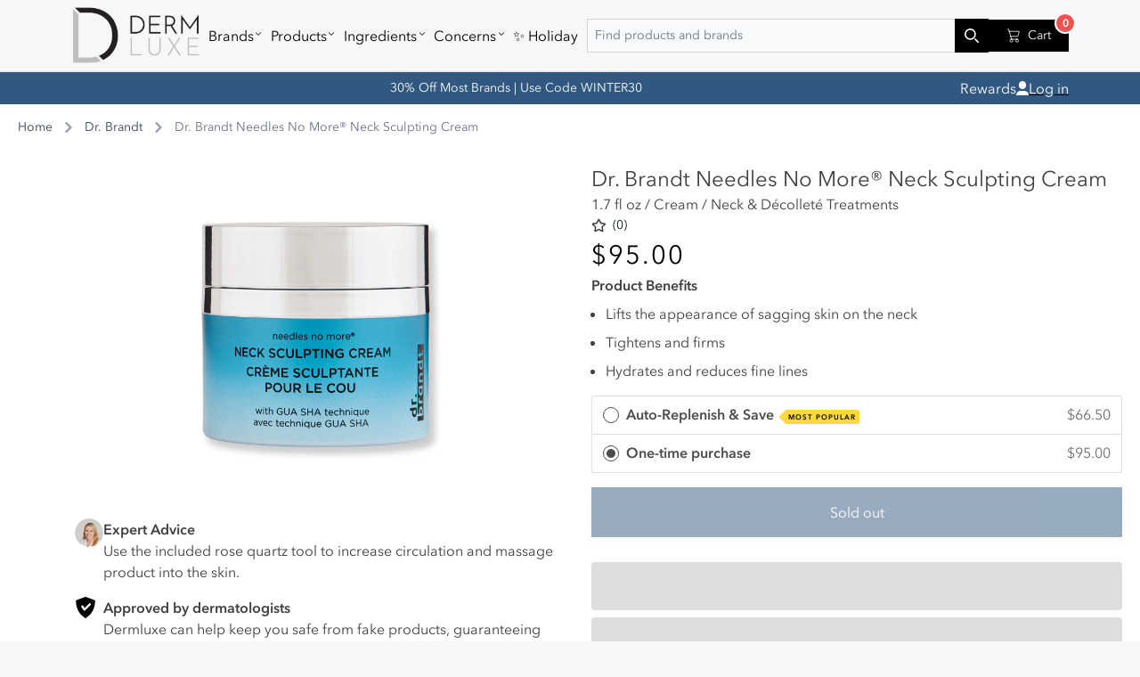

--- FILE ---
content_type: text/html; charset=utf-8
request_url: https://dermluxe.com/products/dr-brandt-needles-no-more%C2%AE-neck-sculpting-cream
body_size: 90462
content:
<!doctype html>
<html class="no-js" lang="en">
  <head>
    <!-- Google Tag Manager -->
    <script>
      (function (w, d, s, l, i) {
        w[l] = w[l] || [];
        w[l].push({ 'gtm.start': new Date().getTime(), event: 'gtm.js' });
        var f = d.getElementsByTagName(s)[0],
          j = d.createElement(s),
          dl = l != 'dataLayer' ? '&l=' + l : '';
        j.async = true;
        j.src = 'https://www.googletagmanager.com/gtm.js?id=' + i + dl;
        f.parentNode.insertBefore(j, f);
      })(window, document, 'script', 'dataLayer', 'GTM-WL26GNR');
    </script>
    <!-- End Google Tag Manager -->
    <link rel="preconnect dns-prefetch" href="https://triplewhale-pixel.web.app/" crossorigin>
    <link rel="preconnect dns-prefetch" href="https://api.config-security.com/" crossorigin>
    <script>
      /* >> TriplePixel :: start*/
      ~(function (W, H, A, L, E, _, B, N) {
        function O(U, T, H, R) {
          void 0 === R && (R = !1),
            (H = new XMLHttpRequest()),
            H.open('GET', U, !0),
            H.send(null),
            (H.onreadystatechange = function () {
              4 === H.readyState && 200 === H.status
                ? ((R = H.responseText), U.includes('.txt') ? eval(R) : (N[B] = R))
                : (299 < H.status || H.status < 200) && T && !R && ((R = !0), O(U, T - 1));
            });
        }
        if (((N = window), !N[H + 'sn'])) {
          N[H + 'sn'] = 1;
          try {
            A.setItem(H, 1 + (0 | A.getItem(H) || 0)),
              (E = JSON.parse(A.getItem(H + 'U') || '[]')).push(location.href),
              A.setItem(H + 'U', JSON.stringify(E));
          } catch (e) {}
          A.getItem('"!nC`') ||
            ((A = N),
            A[H] ||
              ((L = function () {
                return Date.now().toString(36) + '_' + Math.random().toString(36);
              }),
              (E = A[H] =
                function (t, e) {
                  return (W = L()), (E._q = E._q || []).push([W, t, e]), W;
                }),
              (E.ch = W),
              (B = 'configSecurityConfModel'),
              (N[B] = 1),
              O('//conf.config-security.com/model', 0),
              O('//triplewhale-pixel.web.app/triplefw.txt?', 5)));
        }
      })('', 'TriplePixel', localStorage);
      /* << TriplePixel :: end*/
    </script>

    <script type="text/javascript">
      !(function () {
        var geq = (window.geq = window.geq || []);
        if (geq.initialize) return;
        if (geq.invoked) {
          if (window.console && console.error) {
            console.error('GE snippet included twice.');
          }
          return;
        }
        geq.invoked = true;
        geq.methods = ['page', 'suppress', 'trackOrder', 'identify', 'addToCart', 'callBack', 'event'];
        geq.factory = function (method) {
          return function () {
            var args = Array.prototype.slice.call(arguments);
            args.unshift(method);
            geq.push(args);
            return geq;
          };
        };
        for (var i = 0; i < geq.methods.length; i++) {
          var key = geq.methods[i];
          geq[key] = geq.factory(key);
        }
        geq.load = function (key) {
          var script = document.createElement('script');
          script.type = 'text/javascript';
          script.async = true;
          if (location.href.includes('vge=true')) {
            script.src = 'https://s3-us-west-2.amazonaws.com/jsstore/a/' + key + '/ge.js?v=' + Math.random();
          } else {
            script.src = 'https://s3-us-west-2.amazonaws.com/jsstore/a/' + key + '/ge.js';
          }
          var first = document.getElementsByTagName('script')[0];
          first.parentNode.insertBefore(script, first);
        };
        geq.SNIPPET_VERSION = '1.6.1';
        geq.load('150HG1R');
      })();
    </script>
    <script>
      geq.page();
    </script>
    <link href="//dermluxe.com/cdn/shop/t/40/assets/app.css?v=40751124194495892501700238779" rel="stylesheet" type="text/css" media="all" />
    <link href="//dermluxe.com/cdn/shop/t/40/assets/application.css?v=148865633860327181331700238780" rel="stylesheet" type="text/css" media="all" />
    <link href="//dermluxe.com/cdn/shop/t/40/assets/component-menu-drawer.css?v=136445390964647842481700238783" rel="stylesheet" type="text/css" media="all" />

    <link rel="preconnect" href="https://triplewhale-pixel.web.app/" crossorigin>
    <link rel="dns-prefetch" href="https://triplewhale-pixel.web.app/">
    <meta charset="utf-8">
    <meta http-equiv="X-UA-Compatible" content="IE=edge">
    <meta name="viewport" content="width=device-width,initial-scale=1">
    <meta name="theme-color" content="">
    <link rel="canonical" href="https://dermluxe.com/products/dr-brandt-needles-no-more%c2%ae-neck-sculpting-cream">
    <link rel="preconnect" href="https://cdn.shopify.com" crossorigin><link rel="icon" type="image/png" href="//dermluxe.com/cdn/shop/files/dermlux1.png?crop=center&height=32&v=1680028741&width=32"><link rel="preconnect" href="https://fonts.shopifycdn.com" crossorigin><title>
      Dr. Brandt Needles No More® Neck Sculpting Cream
 &ndash; DermLuxe</title>

    
      <meta name="description" content="Sculpt and firm the neck with Dr. Brandt Needles No More® Neck Sculpting Cream. This anti-aging cream is formulated to reduce the signs of aging on the neck such as sagging skin lacking elasticity, while it increases hydration, firmness, and gives a sculpted look. The included rose quartz tool is used to perform the Gua Sha technique from Chinese medicine, which increases blood flow and massages product into the skin.">
    

    

<meta property="og:site_name" content="DermLuxe">
<meta property="og:url" content="https://dermluxe.com/products/dr-brandt-needles-no-more%c2%ae-neck-sculpting-cream">
<meta property="og:title" content="Dr. Brandt Needles No More® Neck Sculpting Cream">
<meta property="og:type" content="product">
<meta property="og:description" content="Sculpt and firm the neck with Dr. Brandt Needles No More® Neck Sculpting Cream. This anti-aging cream is formulated to reduce the signs of aging on the neck such as sagging skin lacking elasticity, while it increases hydration, firmness, and gives a sculpted look. The included rose quartz tool is used to perform the Gua Sha technique from Chinese medicine, which increases blood flow and massages product into the skin."><meta property="og:image" content="http://dermluxe.com/cdn/shop/files/255-78244.jpg?v=1767892683">
  <meta property="og:image:secure_url" content="https://dermluxe.com/cdn/shop/files/255-78244.jpg?v=1767892683">
  <meta property="og:image:width" content="1000">
  <meta property="og:image:height" content="1334"><meta property="og:price:amount" content="95.00">
  <meta property="og:price:currency" content="USD"><meta name="twitter:card" content="summary_large_image">
<meta name="twitter:title" content="Dr. Brandt Needles No More® Neck Sculpting Cream">
<meta name="twitter:description" content="Sculpt and firm the neck with Dr. Brandt Needles No More® Neck Sculpting Cream. This anti-aging cream is formulated to reduce the signs of aging on the neck such as sagging skin lacking elasticity, while it increases hydration, firmness, and gives a sculpted look. The included rose quartz tool is used to perform the Gua Sha technique from Chinese medicine, which increases blood flow and massages product into the skin.">


    <script src="//dermluxe.com/cdn/shop/t/40/assets/global.js?v=95228803510642206431700238784" defer="defer"></script>
    <script>window.performance && window.performance.mark && window.performance.mark('shopify.content_for_header.start');</script><meta name="google-site-verification" content="aIcUqxQz4xnHszEy896Ye5lqc32REGd3CpGg-iydYrQ">
<meta name="google-site-verification" content="yIJd82S0IaIVG1mZ8OWJGm-KFLUMsSXlbTf2Brj9bNc">
<meta name="google-site-verification" content="Ci0BYqfEB1MyDXOTmP56wf1pOAM181Vowcwhf0skuFs">
<meta name="google-site-verification" content="uEIMjFloFAW-HQhlsuCVCg-GH5_kWWq7MbtvDpYqhh4">
<meta id="shopify-digital-wallet" name="shopify-digital-wallet" content="/56707023057/digital_wallets/dialog">
<meta name="shopify-checkout-api-token" content="6c14d9c1ebbc99ddabbcb91128a937a3">
<meta id="in-context-paypal-metadata" data-shop-id="56707023057" data-venmo-supported="false" data-environment="production" data-locale="en_US" data-paypal-v4="true" data-currency="USD">
<link rel="alternate" type="application/json+oembed" href="https://dermluxe.com/products/dr-brandt-needles-no-more%c2%ae-neck-sculpting-cream.oembed">
<script async="async" src="/checkouts/internal/preloads.js?locale=en-US"></script>
<link rel="preconnect" href="https://shop.app" crossorigin="anonymous">
<script async="async" src="https://shop.app/checkouts/internal/preloads.js?locale=en-US&shop_id=56707023057" crossorigin="anonymous"></script>
<script id="apple-pay-shop-capabilities" type="application/json">{"shopId":56707023057,"countryCode":"US","currencyCode":"USD","merchantCapabilities":["supports3DS"],"merchantId":"gid:\/\/shopify\/Shop\/56707023057","merchantName":"DermLuxe","requiredBillingContactFields":["postalAddress","email"],"requiredShippingContactFields":["postalAddress","email"],"shippingType":"shipping","supportedNetworks":["visa","masterCard","amex","discover","elo","jcb"],"total":{"type":"pending","label":"DermLuxe","amount":"1.00"},"shopifyPaymentsEnabled":true,"supportsSubscriptions":true}</script>
<script id="shopify-features" type="application/json">{"accessToken":"6c14d9c1ebbc99ddabbcb91128a937a3","betas":["rich-media-storefront-analytics"],"domain":"dermluxe.com","predictiveSearch":true,"shopId":56707023057,"locale":"en"}</script>
<script>var Shopify = Shopify || {};
Shopify.shop = "skincaresite.myshopify.com";
Shopify.locale = "en";
Shopify.currency = {"active":"USD","rate":"1.0"};
Shopify.country = "US";
Shopify.theme = {"name":"SkinX\/DL1.0","id":131387064529,"schema_name":"Dawn","schema_version":"7.0.1","theme_store_id":null,"role":"main"};
Shopify.theme.handle = "null";
Shopify.theme.style = {"id":null,"handle":null};
Shopify.cdnHost = "dermluxe.com/cdn";
Shopify.routes = Shopify.routes || {};
Shopify.routes.root = "/";</script>
<script type="module">!function(o){(o.Shopify=o.Shopify||{}).modules=!0}(window);</script>
<script>!function(o){function n(){var o=[];function n(){o.push(Array.prototype.slice.apply(arguments))}return n.q=o,n}var t=o.Shopify=o.Shopify||{};t.loadFeatures=n(),t.autoloadFeatures=n()}(window);</script>
<script>
  window.ShopifyPay = window.ShopifyPay || {};
  window.ShopifyPay.apiHost = "shop.app\/pay";
  window.ShopifyPay.redirectState = null;
</script>
<script id="shop-js-analytics" type="application/json">{"pageType":"product"}</script>
<script defer="defer" async type="module" src="//dermluxe.com/cdn/shopifycloud/shop-js/modules/v2/client.init-shop-cart-sync_BT-GjEfc.en.esm.js"></script>
<script defer="defer" async type="module" src="//dermluxe.com/cdn/shopifycloud/shop-js/modules/v2/chunk.common_D58fp_Oc.esm.js"></script>
<script defer="defer" async type="module" src="//dermluxe.com/cdn/shopifycloud/shop-js/modules/v2/chunk.modal_xMitdFEc.esm.js"></script>
<script type="module">
  await import("//dermluxe.com/cdn/shopifycloud/shop-js/modules/v2/client.init-shop-cart-sync_BT-GjEfc.en.esm.js");
await import("//dermluxe.com/cdn/shopifycloud/shop-js/modules/v2/chunk.common_D58fp_Oc.esm.js");
await import("//dermluxe.com/cdn/shopifycloud/shop-js/modules/v2/chunk.modal_xMitdFEc.esm.js");

  window.Shopify.SignInWithShop?.initShopCartSync?.({"fedCMEnabled":true,"windoidEnabled":true});

</script>
<script>
  window.Shopify = window.Shopify || {};
  if (!window.Shopify.featureAssets) window.Shopify.featureAssets = {};
  window.Shopify.featureAssets['shop-js'] = {"shop-cart-sync":["modules/v2/client.shop-cart-sync_DZOKe7Ll.en.esm.js","modules/v2/chunk.common_D58fp_Oc.esm.js","modules/v2/chunk.modal_xMitdFEc.esm.js"],"init-fed-cm":["modules/v2/client.init-fed-cm_B6oLuCjv.en.esm.js","modules/v2/chunk.common_D58fp_Oc.esm.js","modules/v2/chunk.modal_xMitdFEc.esm.js"],"shop-cash-offers":["modules/v2/client.shop-cash-offers_D2sdYoxE.en.esm.js","modules/v2/chunk.common_D58fp_Oc.esm.js","modules/v2/chunk.modal_xMitdFEc.esm.js"],"shop-login-button":["modules/v2/client.shop-login-button_QeVjl5Y3.en.esm.js","modules/v2/chunk.common_D58fp_Oc.esm.js","modules/v2/chunk.modal_xMitdFEc.esm.js"],"pay-button":["modules/v2/client.pay-button_DXTOsIq6.en.esm.js","modules/v2/chunk.common_D58fp_Oc.esm.js","modules/v2/chunk.modal_xMitdFEc.esm.js"],"shop-button":["modules/v2/client.shop-button_DQZHx9pm.en.esm.js","modules/v2/chunk.common_D58fp_Oc.esm.js","modules/v2/chunk.modal_xMitdFEc.esm.js"],"avatar":["modules/v2/client.avatar_BTnouDA3.en.esm.js"],"init-windoid":["modules/v2/client.init-windoid_CR1B-cfM.en.esm.js","modules/v2/chunk.common_D58fp_Oc.esm.js","modules/v2/chunk.modal_xMitdFEc.esm.js"],"init-shop-for-new-customer-accounts":["modules/v2/client.init-shop-for-new-customer-accounts_C_vY_xzh.en.esm.js","modules/v2/client.shop-login-button_QeVjl5Y3.en.esm.js","modules/v2/chunk.common_D58fp_Oc.esm.js","modules/v2/chunk.modal_xMitdFEc.esm.js"],"init-shop-email-lookup-coordinator":["modules/v2/client.init-shop-email-lookup-coordinator_BI7n9ZSv.en.esm.js","modules/v2/chunk.common_D58fp_Oc.esm.js","modules/v2/chunk.modal_xMitdFEc.esm.js"],"init-shop-cart-sync":["modules/v2/client.init-shop-cart-sync_BT-GjEfc.en.esm.js","modules/v2/chunk.common_D58fp_Oc.esm.js","modules/v2/chunk.modal_xMitdFEc.esm.js"],"shop-toast-manager":["modules/v2/client.shop-toast-manager_DiYdP3xc.en.esm.js","modules/v2/chunk.common_D58fp_Oc.esm.js","modules/v2/chunk.modal_xMitdFEc.esm.js"],"init-customer-accounts":["modules/v2/client.init-customer-accounts_D9ZNqS-Q.en.esm.js","modules/v2/client.shop-login-button_QeVjl5Y3.en.esm.js","modules/v2/chunk.common_D58fp_Oc.esm.js","modules/v2/chunk.modal_xMitdFEc.esm.js"],"init-customer-accounts-sign-up":["modules/v2/client.init-customer-accounts-sign-up_iGw4briv.en.esm.js","modules/v2/client.shop-login-button_QeVjl5Y3.en.esm.js","modules/v2/chunk.common_D58fp_Oc.esm.js","modules/v2/chunk.modal_xMitdFEc.esm.js"],"shop-follow-button":["modules/v2/client.shop-follow-button_CqMgW2wH.en.esm.js","modules/v2/chunk.common_D58fp_Oc.esm.js","modules/v2/chunk.modal_xMitdFEc.esm.js"],"checkout-modal":["modules/v2/client.checkout-modal_xHeaAweL.en.esm.js","modules/v2/chunk.common_D58fp_Oc.esm.js","modules/v2/chunk.modal_xMitdFEc.esm.js"],"shop-login":["modules/v2/client.shop-login_D91U-Q7h.en.esm.js","modules/v2/chunk.common_D58fp_Oc.esm.js","modules/v2/chunk.modal_xMitdFEc.esm.js"],"lead-capture":["modules/v2/client.lead-capture_BJmE1dJe.en.esm.js","modules/v2/chunk.common_D58fp_Oc.esm.js","modules/v2/chunk.modal_xMitdFEc.esm.js"],"payment-terms":["modules/v2/client.payment-terms_Ci9AEqFq.en.esm.js","modules/v2/chunk.common_D58fp_Oc.esm.js","modules/v2/chunk.modal_xMitdFEc.esm.js"]};
</script>
<script>(function() {
  var isLoaded = false;
  function asyncLoad() {
    if (isLoaded) return;
    isLoaded = true;
    var urls = ["https:\/\/cdn.cartcoders.com\/shop_js\/56707023057.js?shop=skincaresite.myshopify.com","https:\/\/cdn.attn.tv\/dermluxe\/dtag.js?shop=skincaresite.myshopify.com","https:\/\/widgetic.com\/sdk\/sdk.js?shop=skincaresite.myshopify.com","https:\/\/static-us.afterpay.com\/shopify\/afterpay-attract\/afterpay-attract-widget.js?shop=skincaresite.myshopify.com","https:\/\/cdn-app.cart-bot.net\/public\/js\/append.js?shop=skincaresite.myshopify.com","https:\/\/cdn-app.sealsubscriptions.com\/shopify\/public\/js\/sealsubscriptions.js?shop=skincaresite.myshopify.com","\/\/social-login.oxiapps.com\/api\/init?vt=928356\u0026shop=skincaresite.myshopify.com","https:\/\/cdn.pushowl.com\/latest\/sdks\/pushowl-shopify.js?subdomain=skincaresite\u0026environment=production\u0026guid=92b35dc6-f38e-462b-88a6-4e13feeb874c\u0026shop=skincaresite.myshopify.com"];
    for (var i = 0; i < urls.length; i++) {
      var s = document.createElement('script');
      s.type = 'text/javascript';
      s.async = true;
      s.src = urls[i];
      var x = document.getElementsByTagName('script')[0];
      x.parentNode.insertBefore(s, x);
    }
  };
  if(window.attachEvent) {
    window.attachEvent('onload', asyncLoad);
  } else {
    window.addEventListener('load', asyncLoad, false);
  }
})();</script>
<script id="__st">var __st={"a":56707023057,"offset":-18000,"reqid":"3d1bd132-1905-4e36-bcad-b7cea3af82bc-1769117203","pageurl":"dermluxe.com\/products\/dr-brandt-needles-no-more%C2%AE-neck-sculpting-cream","u":"c2167ae90d39","p":"product","rtyp":"product","rid":7184503308497};</script>
<script>window.ShopifyPaypalV4VisibilityTracking = true;</script>
<script id="form-persister">!function(){'use strict';const t='contact',e='new_comment',n=[[t,t],['blogs',e],['comments',e],[t,'customer']],o='password',r='form_key',c=['recaptcha-v3-token','g-recaptcha-response','h-captcha-response',o],s=()=>{try{return window.sessionStorage}catch{return}},i='__shopify_v',u=t=>t.elements[r],a=function(){const t=[...n].map((([t,e])=>`form[action*='/${t}']:not([data-nocaptcha='true']) input[name='form_type'][value='${e}']`)).join(',');var e;return e=t,()=>e?[...document.querySelectorAll(e)].map((t=>t.form)):[]}();function m(t){const e=u(t);a().includes(t)&&(!e||!e.value)&&function(t){try{if(!s())return;!function(t){const e=s();if(!e)return;const n=u(t);if(!n)return;const o=n.value;o&&e.removeItem(o)}(t);const e=Array.from(Array(32),(()=>Math.random().toString(36)[2])).join('');!function(t,e){u(t)||t.append(Object.assign(document.createElement('input'),{type:'hidden',name:r})),t.elements[r].value=e}(t,e),function(t,e){const n=s();if(!n)return;const r=[...t.querySelectorAll(`input[type='${o}']`)].map((({name:t})=>t)),u=[...c,...r],a={};for(const[o,c]of new FormData(t).entries())u.includes(o)||(a[o]=c);n.setItem(e,JSON.stringify({[i]:1,action:t.action,data:a}))}(t,e)}catch(e){console.error('failed to persist form',e)}}(t)}const f=t=>{if('true'===t.dataset.persistBound)return;const e=function(t,e){const n=function(t){return'function'==typeof t.submit?t.submit:HTMLFormElement.prototype.submit}(t).bind(t);return function(){let t;return()=>{t||(t=!0,(()=>{try{e(),n()}catch(t){(t=>{console.error('form submit failed',t)})(t)}})(),setTimeout((()=>t=!1),250))}}()}(t,(()=>{m(t)}));!function(t,e){if('function'==typeof t.submit&&'function'==typeof e)try{t.submit=e}catch{}}(t,e),t.addEventListener('submit',(t=>{t.preventDefault(),e()})),t.dataset.persistBound='true'};!function(){function t(t){const e=(t=>{const e=t.target;return e instanceof HTMLFormElement?e:e&&e.form})(t);e&&m(e)}document.addEventListener('submit',t),document.addEventListener('DOMContentLoaded',(()=>{const e=a();for(const t of e)f(t);var n;n=document.body,new window.MutationObserver((t=>{for(const e of t)if('childList'===e.type&&e.addedNodes.length)for(const t of e.addedNodes)1===t.nodeType&&'FORM'===t.tagName&&a().includes(t)&&f(t)})).observe(n,{childList:!0,subtree:!0,attributes:!1}),document.removeEventListener('submit',t)}))}()}();</script>
<script integrity="sha256-4kQ18oKyAcykRKYeNunJcIwy7WH5gtpwJnB7kiuLZ1E=" data-source-attribution="shopify.loadfeatures" defer="defer" src="//dermluxe.com/cdn/shopifycloud/storefront/assets/storefront/load_feature-a0a9edcb.js" crossorigin="anonymous"></script>
<script crossorigin="anonymous" defer="defer" src="//dermluxe.com/cdn/shopifycloud/storefront/assets/shopify_pay/storefront-65b4c6d7.js?v=20250812"></script>
<script data-source-attribution="shopify.dynamic_checkout.dynamic.init">var Shopify=Shopify||{};Shopify.PaymentButton=Shopify.PaymentButton||{isStorefrontPortableWallets:!0,init:function(){window.Shopify.PaymentButton.init=function(){};var t=document.createElement("script");t.src="https://dermluxe.com/cdn/shopifycloud/portable-wallets/latest/portable-wallets.en.js",t.type="module",document.head.appendChild(t)}};
</script>
<script data-source-attribution="shopify.dynamic_checkout.buyer_consent">
  function portableWalletsHideBuyerConsent(e){var t=document.getElementById("shopify-buyer-consent"),n=document.getElementById("shopify-subscription-policy-button");t&&n&&(t.classList.add("hidden"),t.setAttribute("aria-hidden","true"),n.removeEventListener("click",e))}function portableWalletsShowBuyerConsent(e){var t=document.getElementById("shopify-buyer-consent"),n=document.getElementById("shopify-subscription-policy-button");t&&n&&(t.classList.remove("hidden"),t.removeAttribute("aria-hidden"),n.addEventListener("click",e))}window.Shopify?.PaymentButton&&(window.Shopify.PaymentButton.hideBuyerConsent=portableWalletsHideBuyerConsent,window.Shopify.PaymentButton.showBuyerConsent=portableWalletsShowBuyerConsent);
</script>
<script>
  function portableWalletsCleanup(e){e&&e.src&&console.error("Failed to load portable wallets script "+e.src);var t=document.querySelectorAll("shopify-accelerated-checkout .shopify-payment-button__skeleton, shopify-accelerated-checkout-cart .wallet-cart-button__skeleton"),e=document.getElementById("shopify-buyer-consent");for(let e=0;e<t.length;e++)t[e].remove();e&&e.remove()}function portableWalletsNotLoadedAsModule(e){e instanceof ErrorEvent&&"string"==typeof e.message&&e.message.includes("import.meta")&&"string"==typeof e.filename&&e.filename.includes("portable-wallets")&&(window.removeEventListener("error",portableWalletsNotLoadedAsModule),window.Shopify.PaymentButton.failedToLoad=e,"loading"===document.readyState?document.addEventListener("DOMContentLoaded",window.Shopify.PaymentButton.init):window.Shopify.PaymentButton.init())}window.addEventListener("error",portableWalletsNotLoadedAsModule);
</script>

<script type="module" src="https://dermluxe.com/cdn/shopifycloud/portable-wallets/latest/portable-wallets.en.js" onError="portableWalletsCleanup(this)" crossorigin="anonymous"></script>
<script nomodule>
  document.addEventListener("DOMContentLoaded", portableWalletsCleanup);
</script>

<link id="shopify-accelerated-checkout-styles" rel="stylesheet" media="screen" href="https://dermluxe.com/cdn/shopifycloud/portable-wallets/latest/accelerated-checkout-backwards-compat.css" crossorigin="anonymous">
<style id="shopify-accelerated-checkout-cart">
        #shopify-buyer-consent {
  margin-top: 1em;
  display: inline-block;
  width: 100%;
}

#shopify-buyer-consent.hidden {
  display: none;
}

#shopify-subscription-policy-button {
  background: none;
  border: none;
  padding: 0;
  text-decoration: underline;
  font-size: inherit;
  cursor: pointer;
}

#shopify-subscription-policy-button::before {
  box-shadow: none;
}

      </style>
<script id="sections-script" data-sections="footer" defer="defer" src="//dermluxe.com/cdn/shop/t/40/compiled_assets/scripts.js?v=13388"></script>
<script>window.performance && window.performance.mark && window.performance.mark('shopify.content_for_header.end');</script>

    <script>
<!-- Google Tag Manager -->
  <script>(function(w,d,s,l,i){w[l]=w[l]||[];w[l].push({'gtm.start':
  new Date().getTime(),event:'gtm.js'});var f=d.getElementsByTagName(s)[0],
  j=d.createElement(s),dl=l!='dataLayer'?'&l='+l:'';j.async=true;j.src=
  'https://www.googletagmanager.com/gtm.js?id='+i+dl;f.parentNode.insertBefore(j,f);
  })(window,document,'script','dataLayer','GTM-WT7G45T');</script>
  <!-- End Google Tag Manager -->

  
  <meta name="facebook-domain-verification" content="j11rvox8fkiyplnvbg9n0ncaxhokwv" />
  <meta name="facebook-domain-verification" content="y7mqf5i31vhzlvazig4oz6pdnrqfty" />

  
    <!--begin-klaviyo_addtocart-->
  <script type="text/javascript">
var _learnq = _learnq || [];
function addedToCart() {
  fetch(`${window.location.origin}/cart.js`)
  .then(res => res.clone().json().then(data => {
    var cart = {
      total_price: data.total_price/100,
      $value: data.total_price/100,
      total_discount: data.total_discount,
      original_total_price: data.original_total_price/100,
      items: data.items
    }
    if (item !== 'undefined') {
      cart = Object.assign(cart, item)
    }
    _learnq.push(['track', 'Added to Cart', cart])
  }))
} 
(function (ns, fetch) {
  ns.fetch = function() {
    const response = fetch.apply(this, arguments);
    response.then(res => {
      if (`${window.location.origin}/cart/add.js`
      	.includes(res.url)) {
        	addedToCart()
      }
    });
    return response
  }
}(window, window.fetch))
$(document).ajaxComplete(function(event, request, settings){
  if(settings.url == "/cart/add.js"){
      addedToCart()
  }
})</script>
<!--begin-klaviyo_addtocart-->
  


  <!-- Account 1: 52003016 -->
<script>(function(w,d,t,r,u){var f,n,i;w[u]=w[u]||[],f=function(){var o={ti:"52003016"};o.q=w[u],w[u]=new UET(o),w[u].push("pageLoad")},n=d.createElement(t),n.src=r,n.async=1,n.onload=n.onreadystatechange=function(){var s=this.readyState;s&&s!=="loaded"&&s!=="complete"||(f(),n.onload=n.onreadystatechange=null)},i=d.getElementsByTagName(t)[0],i.parentNode.insertBefore(n,i)})(window,document,"script","//bat.bing.com/bat.js","uetq1");</script>
<!-- End of Account 1: 52003016 -->

<!-- Account 2: 134468459 -->
<script>(function(w,d,t,r,u){var f,n,i;w[u]=w[u]||[],f=function(){var o={ti:"134468459"};o.q=w[u],w[u]=new UET(o),w[u].push("pageLoad")},n=d.createElement(t),n.src=r,n.async=1,n.onload=n.onreadystatechange=function(){var s=this.readyState;s&&s!=="loaded"&&s!=="complete"||(f(),n.onload=n.onreadystatechange=null)},i=d.getElementsByTagName(t)[0],i.parentNode.insertBefore(n,i)})(window,document,"script","//bat.bing.com/bat.js","uetq2");</script>
<!-- End of Account 1: 134468459 -->

<!-- GA4 Google tag (gtag.js) -->
<script async src="https://www.googletagmanager.com/gtag/js?id=G-TTGXB1QY1N"></script>
<script>
  window.dataLayer = window.dataLayer || [];
  function gtag(){dataLayer.push(arguments);}
  gtag('js', new Date());

  gtag('config', 'G-TTGXB1QY1N');

  function gtag_report_conversion(url,iteam) {
    const moneyFormat = function(price) {
      return Number((price / 100).toFixed(2));
    }
    console.log('variantPrice:',iteam);
    var callback = function () {
      if (typeof(url) != 'undefined') {
        //window.location = url;
      }
    };
    gtag("event", "add_to_cart", {
      currency: Shopify.currency.active,
      value: moneyFormat(iteam.price),
    });
    return false;
  }
  
      
      // product_viewed
      gtag("event", "view_item", {
          currency: "USD",
          value: 95.00,
              items: [{
              item_id: 41409202389201,
              item_name: "Dr. Brandt Needles No More® Neck Sculpting Cream",
              currency: "USD",
              item_brand: "Dr. Brandt",
              item_variant: "Default Title",
              price: 95.00,
              quantity: 1
          }],
    });
  
  
  window.addEventListener("load", function(event) {
    let elementsArray = document.querySelectorAll('form[action="/cart"]');
    elementsArray.forEach(function(elem) {
    elem.addEventListener("submit", function(event){
        // event.preventDefault();
        console.log('elem',elem);
        console.log("ga4 begin_checkout");
        gtag("event", "begin_checkout");
        // return true;
        return false;
      });
    });
    $(document).on("click", 'form[action="/cart"] button[name="checkout"],form[action="/cart"] input[name="checkout"],.checkout_btn,.popup-checkout--btn', function(event) { 
      console.log("ga4 begin_checkout");
      gtag("event", "begin_checkout");
    });
  });
</script>
<!-- End of GA4 Google tag (gtag.js) -->


<!-- Google Tag Manager (noscript) -->
  <noscript><iframe src="https://www.googletagmanager.com/ns.html?id=GTM-WT7G45T"
  height="0" width="0" style="display:none;visibility:hidden"></iframe></noscript>
  <!-- End Google Tag Manager (noscript) -->

 <script src="https://cdn.attn.tv/dermdoor/dtag.js"></script>

<script async type="text/javascript" src="https://static.klaviyo.com/onsite/js/klaviyo.js?company_id=UF4aXf"></script>


<!-- Taboola Pixel Code -->
<script type='text/javascript'>
window._tfa = window._tfa || [];
window._tfa.push({notify: 'event', name: 'page_view', id: 1493175});
!function (t, f, a, x) {
       if (!document.getElementById(x)) {
          t.async = 1;t.src = a;t.id=x;f.parentNode.insertBefore(t, f);
       }
}(document.createElement('script'),
document.getElementsByTagName('script')[0],
'//cdn.taboola.com/libtrc/unip/1493175/tfa.js',
'tb_tfa_script');
</script>
<!-- End of Taboola Pixel Code -->

<script type='text/javascript'>
  function taboola_addToCart_conversion(url,line_item) {
    var callback = function () {
      if (typeof(url) != 'undefined') {
        window.location = url;
      }
    };
    console.log('line_item',line_item);
    _tfa.push({notify: 'event', name: 'add_to_cart', id: 1493175});
    return false;
  }
</script>
<!-- CRITEO START -->
<script type="text/javascript">
  (function(){
    var deviceType = /iPad/.test(navigator.userAgent) ? "t" : /Mobile|iP(hone|od)|Android|BlackBerry|IEMobile|Silk/.test(navigator.userAgent) ? "m" : "d";
    window.criteo_q = window.criteo_q || [];
    window.criteo_q.push(
      { event: "setAccount", account: 100441 },
      
        { event: "setEmail", email: "", hash_method: "none"},
      
      { event: "setSiteType", type: deviceType },
      { event: "setZipcode", zipcode: "" },
        
        
        
        
          { event: "viewItem", ecpplugin: "shopify-cg", item:  "7184503308497"  }
          
        
        
    );
    window.addEventListener('load', function() {
      // ajax request catching
      (function(open) {
        XMLHttpRequest.prototype.open = function(method, url, async, user, pass) {
          this.addEventListener("readystatechange", function() {
            if (this.readyState == 4 && this._url.includes("/add.js") && "7184503308497" != "") {
              try {
                $.getJSON("/cart.js", function(data) {
                  var basketData = [];
                  var item;
                  if (!data.items || !data.items.length) return;
                  for (var i = 0; i < data.items.length; i++) {
                    item = data.items[i];
                    if (item.product_id == "7184503308497") {
                      basketData.push({
                        id: item.product_id,
                        price: (typeof(item.price) != "number") ? item.price : (item.price/100),
                        quantity: item.quantity
                      });
                    }
                  }
                  window.criteo_q.push({
                    event: "addToCart",
                    ecpplugin: "shopify-cg",
                    product: basketData 
                  });
                });
              } catch (err) {
                // do nothing
              }
            }
          }, false);
          open.call(this, method, url, async, user, pass);
        };
      })(XMLHttpRequest.prototype.open);

      // fetch request catching
      const crtoMock = window.fetch;
      window.fetch = function() {
        return new Promise((resolve, reject) => {
          crtoMock.apply(this, arguments)
            .then((response) => {
              if(response.url.includes("/add.js") && response.type != "cors" && "7184503308497" != ""){
                try {
                  $.getJSON("/cart.js", function(data) {
                    var basketData = [];
                    var item;
                    if (!data.items || !data.items.length) return;
                    for (var i = 0; i < data.items.length; i++) {
                      item = data.items[i];
                      if (item.product_id == "7184503308497") {
                        basketData.push({
                          id: item.product_id,
                          price: (typeof(item.price) != "number") ? item.price : (item.price/100),
                          quantity: item.quantity
                        });
                      }
                    }
                    window.criteo_q.push({
                      event: "addToCart",
                      ecpplugin: "shopify-cg",
                      product: basketData 
                    });
                  });
                } catch (err) {
                  // do nothing
                }
              }
              resolve(response);
            })
            .catch((error) => {
              reject(error);
            })
        });
      }
    }, false);
  })();
</script>
<!-- CRITEO END -->

<!-- Begin Shopify-Afterpay JavaScript Snippet (v1.0.1) -->
<script type="text/javascript">
  // Liquid variables:
  var afterpay_product = {"id":7184503308497,"title":"Dr. Brandt Needles No More® Neck Sculpting Cream","handle":"dr-brandt-needles-no-more®-neck-sculpting-cream","description":"","published_at":"2024-08-07T14:50:11-04:00","created_at":"2023-01-27T12:08:33-05:00","vendor":"Dr. Brandt","type":"Neck \u0026 Decolleté","tags":["Brand_Dr. Brandt","Brand_Dr_Brandt","concern_Aging Skin","concern_Dryness","concern_Fine Lines \u0026 Wrinkles","concern_Hyperpigmentation","concern_Loss of firmness \u0026 Elasticity","Dr. Brandt","formulation_Cream","HSA_FSA_eligible","keyingredient_Antioxidants","luxe","Neck \u0026 Decollete Treatments","Offer_APRILSHOWERS30","Offer_BRIGHT30","Offer_CARE35","Offer_CELEBRATE35","Offer_CYBER40","Offer_EARLY35","Offer_FIREWORK35","Offer_GIFT30","Offer_HOLIDAY30","Offer_JULY40","Offer_LABORDAY35","Offer_LOVE30","Offer_NEW35","Offer_NEW60","Offer_RADIANT30","Offer_SKINCARE30","Offer_SUMMER30","Offer_SUMMER40","Offer_TIMELESS30","out-of-stock","producttype_Neck \u0026 Décolleté Treatments","Promo","Skin Care","skintype_Combination","skintype_Dry","skintype_Mature","skintype_Normal","skintype_Oily","skintype_Sensitive","Update"],"price":9500,"price_min":9500,"price_max":9500,"available":false,"price_varies":false,"compare_at_price":null,"compare_at_price_min":0,"compare_at_price_max":0,"compare_at_price_varies":false,"variants":[{"id":41409202389201,"title":"Default Title","option1":"Default Title","option2":null,"option3":null,"sku":"663963007983","requires_shipping":true,"taxable":true,"featured_image":null,"available":false,"name":"Dr. Brandt Needles No More® Neck Sculpting Cream","public_title":null,"options":["Default Title"],"price":9500,"weight":0,"compare_at_price":null,"inventory_management":"shopify","barcode":"663963007983","requires_selling_plan":false,"selling_plan_allocations":[{"price_adjustments":[{"position":1,"price":6650}],"price":6650,"compare_at_price":9500,"per_delivery_price":6650,"selling_plan_id":814645457,"selling_plan_group_id":"be772f72c5f87cc2c4d4c0cf66261f6c508bcb94"},{"price_adjustments":[{"position":1,"price":6650}],"price":6650,"compare_at_price":9500,"per_delivery_price":6650,"selling_plan_id":814678225,"selling_plan_group_id":"be772f72c5f87cc2c4d4c0cf66261f6c508bcb94"},{"price_adjustments":[{"position":1,"price":6650}],"price":6650,"compare_at_price":9500,"per_delivery_price":6650,"selling_plan_id":814710993,"selling_plan_group_id":"be772f72c5f87cc2c4d4c0cf66261f6c508bcb94"}],"quantity_rule":{"min":1,"max":null,"increment":1}}],"images":["\/\/dermluxe.com\/cdn\/shop\/files\/255-78244.jpg?v=1767892683"],"featured_image":"\/\/dermluxe.com\/cdn\/shop\/files\/255-78244.jpg?v=1767892683","options":["Title"],"media":[{"alt":null,"id":26288088842449,"position":1,"preview_image":{"aspect_ratio":0.75,"height":1334,"width":1000,"src":"\/\/dermluxe.com\/cdn\/shop\/files\/255-78244.jpg?v=1767892683"},"aspect_ratio":0.75,"height":1334,"media_type":"image","src":"\/\/dermluxe.com\/cdn\/shop\/files\/255-78244.jpg?v=1767892683","width":1000}],"requires_selling_plan":false,"selling_plan_groups":[{"id":"be772f72c5f87cc2c4d4c0cf66261f6c508bcb94","name":"Auto-Replenish \u0026 Save","options":[{"name":"Deliver every","position":1,"values":["week","2 months","3 months"]}],"selling_plans":[{"id":814645457,"name":"Every month","description":"Every month","options":[{"name":"Deliver every","position":1,"value":"week"}],"recurring_deliveries":true,"price_adjustments":[{"order_count":null,"position":1,"value_type":"percentage","value":30}],"checkout_charge":{"value_type":"percentage","value":100}},{"id":814678225,"name":"Every 2 months","description":"Every 2 months","options":[{"name":"Deliver every","position":1,"value":"2 months"}],"recurring_deliveries":true,"price_adjustments":[{"order_count":null,"position":1,"value_type":"percentage","value":30}],"checkout_charge":{"value_type":"percentage","value":100}},{"id":814710993,"name":"Every 3 months","description":"Every 3 months","options":[{"name":"Deliver every","position":1,"value":"3 months"}],"recurring_deliveries":true,"price_adjustments":[{"order_count":null,"position":1,"value_type":"percentage","value":30}],"checkout_charge":{"value_type":"percentage","value":100}}],"app_id":"Seal Subscriptions"}],"content":""};
  var afterpay_product_variant = {"id":41409202389201,"title":"Default Title","option1":"Default Title","option2":null,"option3":null,"sku":"663963007983","requires_shipping":true,"taxable":true,"featured_image":null,"available":false,"name":"Dr. Brandt Needles No More® Neck Sculpting Cream","public_title":null,"options":["Default Title"],"price":9500,"weight":0,"compare_at_price":null,"inventory_management":"shopify","barcode":"663963007983","requires_selling_plan":false,"selling_plan_allocations":[{"price_adjustments":[{"position":1,"price":6650}],"price":6650,"compare_at_price":9500,"per_delivery_price":6650,"selling_plan_id":814645457,"selling_plan_group_id":"be772f72c5f87cc2c4d4c0cf66261f6c508bcb94"},{"price_adjustments":[{"position":1,"price":6650}],"price":6650,"compare_at_price":9500,"per_delivery_price":6650,"selling_plan_id":814678225,"selling_plan_group_id":"be772f72c5f87cc2c4d4c0cf66261f6c508bcb94"},{"price_adjustments":[{"position":1,"price":6650}],"price":6650,"compare_at_price":9500,"per_delivery_price":6650,"selling_plan_id":814710993,"selling_plan_group_id":"be772f72c5f87cc2c4d4c0cf66261f6c508bcb94"}],"quantity_rule":{"min":1,"max":null,"increment":1}};
  var afterpay_cart_total_price = 0;
</script>
<!-- End Shopify-Afterpay JavaScript Snippet (v1.0.1) -->

<!-- Begin Microsoft Clarity -->
<script type="text/javascript">
    (function(c,l,a,r,i,t,y){
        c[a]=c[a]||function(){(c[a].q=c[a].q||[]).push(arguments)};
        t=l.createElement(r);t.async=1;t.src="https://www.clarity.ms/tag/"+i;
        y=l.getElementsByTagName(r)[0];y.parentNode.insertBefore(t,y);
    })(window, document, "clarity", "script", "gftlpvxkgd");
</script>
<!-- End Microsoft Clarity -->


    <style data-shopify>
        @font-face {
  font-family: Figtree;
  font-weight: 400;
  font-style: normal;
  font-display: swap;
  src: url("//dermluxe.com/cdn/fonts/figtree/figtree_n4.3c0838aba1701047e60be6a99a1b0a40ce9b8419.woff2") format("woff2"),
       url("//dermluxe.com/cdn/fonts/figtree/figtree_n4.c0575d1db21fc3821f17fd6617d3dee552312137.woff") format("woff");
}

        @font-face {
  font-family: Figtree;
  font-weight: 700;
  font-style: normal;
  font-display: swap;
  src: url("//dermluxe.com/cdn/fonts/figtree/figtree_n7.2fd9bfe01586148e644724096c9d75e8c7a90e55.woff2") format("woff2"),
       url("//dermluxe.com/cdn/fonts/figtree/figtree_n7.ea05de92d862f9594794ab281c4c3a67501ef5fc.woff") format("woff");
}

        @font-face {
  font-family: Figtree;
  font-weight: 400;
  font-style: italic;
  font-display: swap;
  src: url("//dermluxe.com/cdn/fonts/figtree/figtree_i4.89f7a4275c064845c304a4cf8a4a586060656db2.woff2") format("woff2"),
       url("//dermluxe.com/cdn/fonts/figtree/figtree_i4.6f955aaaafc55a22ffc1f32ecf3756859a5ad3e2.woff") format("woff");
}

        @font-face {
  font-family: Figtree;
  font-weight: 700;
  font-style: italic;
  font-display: swap;
  src: url("//dermluxe.com/cdn/fonts/figtree/figtree_i7.06add7096a6f2ab742e09ec7e498115904eda1fe.woff2") format("woff2"),
       url("//dermluxe.com/cdn/fonts/figtree/figtree_i7.ee584b5fcaccdbb5518c0228158941f8df81b101.woff") format("woff");
}

        @font-face {
  font-family: Figtree;
  font-weight: 500;
  font-style: normal;
  font-display: swap;
  src: url("//dermluxe.com/cdn/fonts/figtree/figtree_n5.3b6b7df38aa5986536945796e1f947445832047c.woff2") format("woff2"),
       url("//dermluxe.com/cdn/fonts/figtree/figtree_n5.f26bf6dcae278b0ed902605f6605fa3338e81dab.woff") format("woff");
}
:root
        {
          --font-body-family: "Avenir Next LT Pro", sans-serif;
          --font-body-style: normal;
          --font-body-weight: 400;
          --font-body-weight-bold: 700;
          --margin: 1rem;

          --font-heading-family: "Avenir Next LT Pro", sans-serif;
          --font-heading-style: normal;
          --font-heading-weight: 700;

          --font-body-scale: 1.0;
          --font-heading-scale: 1.0;

          --color-base-text: 0,
          0,
          0;
          --color-shadow: 0,
          0,
          0;
          --color-base-background-1: 247,
          247,
          247;
          --color-base-background-2: 255,
          255,
          255;
          --color-base-solid-button-labels: 255,
          255,
          255;
          --color-base-outline-button-labels: 18,
          18,
          18;
          --color-base-accent-1: 49,
          88,
          128;
          --color-base-accent-2: 51,
          79,
          180;
          --payment-terms-background-color: #f7f7f7;

          --gradient-base-background-1: #f7f7f7
      ;
        --gradient-base-background-2: #ffffff
      ;
        --gradient-base-accent-1: #315880
      ;
        --gradient-base-accent-2: #334fb4
      ;

        --media-padding: px;
        --media-border-opacity: 0.05;
        --media-border-width: 1px;
        --media-radius: 0px;
        --media-shadow-opacity: 0.0;
        --media-shadow-horizontal-offset: 0px;
        --media-shadow-vertical-offset: 4px;
        --media-shadow-blur-radius: 5px;
        --media-shadow-visible: 0;

        --page-width: 100rem;
        --page-width-margin: 0rem;

        --product-card-image-padding: 0.0rem;
        --product-card-corner-radius: 0.0rem;
        --product-card-text-alignment: left;
        --product-card-border-width: 0.0rem;
        --product-card-border-opacity: 0.1;
        --product-card-shadow-opacity: 0.0;
        --product-card-shadow-visible: 0;
        --product-card-shadow-horizontal-offset: 0.0rem;
        --product-card-shadow-vertical-offset: 0.4rem;
        --product-card-shadow-blur-radius: 0.5rem;

        --collection-card-image-padding: 0.0rem;
        --collection-card-corner-radius: 0.0rem;
        --collection-card-text-alignment: left;
        --collection-card-border-width: 0.0rem;
        --collection-card-border-opacity: 0.1;
        --collection-card-shadow-opacity: 0.0;
        --collection-card-shadow-visible: 0;
        --collection-card-shadow-horizontal-offset: 0.0rem;
        --collection-card-shadow-vertical-offset: 0.4rem;
        --collection-card-shadow-blur-radius: 0.5rem;

        --blog-card-image-padding: 0.0rem;
        --blog-card-corner-radius: 0.0rem;
        --blog-card-text-alignment: left;
        --blog-card-border-width: 0.0rem;
        --blog-card-border-opacity: 0.1;
        --blog-card-shadow-opacity: 0.0;
        --blog-card-shadow-visible: 0;
        --blog-card-shadow-horizontal-offset: 0.0rem;
        --blog-card-shadow-vertical-offset: 0.4rem;
        --blog-card-shadow-blur-radius: 0.5rem;

        --badge-corner-radius: 4.0rem;

        --popup-border-width: 1px;
        --popup-border-opacity: 0.1;
        --popup-corner-radius: 0px;
        --popup-shadow-opacity: 0.0;
        --popup-shadow-horizontal-offset: 0px;
        --popup-shadow-vertical-offset: 4px;
        --popup-shadow-blur-radius: 5px;

        --drawer-border-width: 1px;
        --drawer-border-opacity: 0.1;
        --drawer-shadow-opacity: 0.0;
        --drawer-shadow-horizontal-offset: 0px;
        --drawer-shadow-vertical-offset: 4px;
        --drawer-shadow-blur-radius: 5px;

        --spacing-sections-desktop: 0px;
        --spacing-sections-mobile: 0
      px;

        --grid-desktop-vertical-spacing: 24px;
        --grid-desktop-horizontal-spacing: 26px;
        --grid-mobile-vertical-spacing: 20.0px;
        --grid-mobile-horizontal-spacing: 21.666666666666668px;

        --text-boxes-border-opacity: 0.1;
        --text-boxes-border-width: 0px;
        --text-boxes-radius: 0px;
        --text-boxes-shadow-opacity: 0.0;
        --text-boxes-shadow-visible: 0;
        --text-boxes-shadow-horizontal-offset: 0px;
        --text-boxes-shadow-vertical-offset: 4px;
        --text-boxes-shadow-blur-radius: 5px;

        --buttons-radius: 0px;
        --buttons-radius-outset: 0px;
        --buttons-border-width: 1
      px;
        --buttons-border-opacity: 1.0;
        --buttons-shadow-opacity: 0.0;
        --buttons-shadow-visible: 0;
        --buttons-shadow-horizontal-offset: 0px;
        --buttons-shadow-vertical-offset: 4px;
        --buttons-shadow-blur-radius: 5px;
        --buttons-border-offset: 0px;

        --inputs-radius: 0px;
        --inputs-border-width: 1px;
        --inputs-border-opacity: 0.55;
        --inputs-shadow-opacity: 0.0;
        --inputs-shadow-horizontal-offset: 0px;
        --inputs-margin-offset: 0px;
        --inputs-shadow-vertical-offset: 4px;
        --inputs-shadow-blur-radius: 5px;
        --inputs-radius-outset: 0px;

        --variant-pills-radius: 0px;
        --variant-pills-border-width: 1px;
        --variant-pills-border-opacity: 0.55;
        --variant-pills-shadow-opacity: 0.0;
        --variant-pills-shadow-horizontal-offset: 0px;
        --variant-pills-shadow-vertical-offset: 4px;
        --variant-pills-shadow-blur-radius: 5px;
      }

      *,
      *::before,
      *::after {
        box-sizing: inherit;
      }

      html {
        box-sizing: border-box;
        font-size: 100%;
        height: 100%;
      }

      body {
        display: grid;
        grid-template-rows: auto auto 1fr auto;
        grid-template-columns: 100%;
        min-height: 100%;
        margin: 0;
        font-size: 1rem;
        letter-spacing: 0;
        font-family: "Avenir Next LT Pro"
        , sans-serif;
        font-style: normal;
        font-weight: 400;
      }

      @media screen and (min-width: 750px) {
        body {
          font-size: 1rem;
        }
      }
    </style>

    <link href="//dermluxe.com/cdn/shop/t/40/assets/base.css?v=89322616270771421491700240159" rel="stylesheet" type="text/css" media="all" />
    <link href="//dermluxe.com/cdn/shop/t/40/assets/flickity.css?v=139453856285397381511700233056" rel="stylesheet" type="text/css" media="all" />
<link rel="preload" as="font" href="//dermluxe.com/cdn/fonts/figtree/figtree_n4.3c0838aba1701047e60be6a99a1b0a40ce9b8419.woff2" type="font/woff2" crossorigin><link rel="preload" as="font" href="//dermluxe.com/cdn/fonts/figtree/figtree_n5.3b6b7df38aa5986536945796e1f947445832047c.woff2" type="font/woff2" crossorigin><link
        rel="stylesheet"
        href="//dermluxe.com/cdn/shop/t/40/assets/component-predictive-search.css?v=83512081251802922551700233061"
        media="print"
        onload="this.media='all'"
      ><script>
      document.documentElement.className = document.documentElement.className.replace('no-js', 'js');
      if (Shopify.designMode) {
        document.documentElement.classList.add('shopify-design-mode');
      }
    </script>

    <script src="//dermluxe.com/cdn/shop/t/40/assets/flickity.pkgd.min.js?v=114460508543641870001700233062" defer="defer"></script>
    <script src="//dermluxe.com/cdn/shop/t/40/assets/flickity-fade.js?v=23077258618957642661700233060" defer="defer"></script>

    
    <script src="//dermluxe.com/cdn/shopifycloud/storefront/assets/themes_support/option_selection-b017cd28.js" type="text/javascript"></script>
    <script src="//dermluxe.com/cdn/shopifycloud/storefront/assets/themes_support/shopify_common-5f594365.js" type="text/javascript"></script>
    <script src="//dermluxe.com/cdn/shopifycloud/storefront/assets/themes_support/customer_area-f1b6eefc.js" type="text/javascript"></script>
    <script src="//cdnjs.cloudflare.com/ajax/libs/jquery/3.1.0/jquery.min.js" type="text/javascript"></script>
    
<script>
    // empty script tag to work around a platform issue where attributes of first script in file are scrubbed
</script>

<script id="bold-subscriptions-script" type="text/javascript">
    window.BOLD = window.BOLD || {};
    window.BOLD.subscriptions = window.BOLD.subscriptions || {};
    window.BOLD.subscriptions.classes = window.BOLD.subscriptions.classes || {};
    window.BOLD.subscriptions.patches = window.BOLD.subscriptions.patches || {};
    window.BOLD.subscriptions.patches.maxCheckoutRetries = window.BOLD.subscriptions.patches.maxCheckoutRetries || 200;
    window.BOLD.subscriptions.patches.currentCheckoutRetries = window.BOLD.subscriptions.patches.currentCheckoutRetries || 0;
    window.BOLD.subscriptions.patches.maxCashierPatchAttempts = window.BOLD.subscriptions.patches.maxCashierPatchAttempts || 200;
    window.BOLD.subscriptions.patches.currentCashierPatchAttempts = window.BOLD.subscriptions.patches.currentCashierPatchAttempts || 0;
    window.BOLD.subscriptions.config = window.BOLD.subscriptions.config || {};
    window.BOLD.subscriptions.config.platform = 'shopify';
    window.BOLD.subscriptions.config.shopDomain = 'xyzskincare.myshopify.com';
    window.BOLD.subscriptions.config.customDomain = 'skincareessentials.com';
    window.BOLD.subscriptions.config.shopIdentifier = '51380551830';
        window.BOLD.subscriptions.config.appUrl = 'https://sub.boldapps.net';
    window.BOLD.subscriptions.config.currencyCode = 'USD';
    window.BOLD.subscriptions.config.checkoutType = 'shopify';
    window.BOLD.subscriptions.config.currencyFormat = "$\u0026#123;\u0026#123;amount}}";
    window.BOLD.subscriptions.config.shopCurrencies = [{"id":678,"currency":"USD","currency_format":"$\u0026#123;\u0026#123;amount}}","created_at":"2020-12-17 19:07:05","updated_at":"2020-12-17 19:07:05"}];
    window.BOLD.subscriptions.config.shopSettings = {"allow_msp_cancellation":true,"allow_msp_prepaid_renewal":true,"customer_can_pause_subscription":true,"customer_can_change_next_order_date":true,"customer_can_change_order_frequency":true,"customer_can_create_an_additional_order":true,"customer_can_add_products_to_existing_subscriptions":false,"show_currency_code":true,"stored_payment_method_policy":"required"};

    // TODO: Remove the isset with BS2-4659_improve_large_group_selection
            window.BOLD.subscriptions.config.cashierPluginOnlyMode = window.BOLD.subscriptions.config.cashierPluginOnlyMode || false;
    if (window.BOLD.subscriptions.config.waitForCheckoutLoader === undefined) {
        window.BOLD.subscriptions.config.waitForCheckoutLoader = true;
    }

    window.BOLD.subscriptions.config.addToCartFormSelectors = window.BOLD.subscriptions.config.addToCartFormSelectors || [];
    window.BOLD.subscriptions.config.addToCartButtonSelectors = window.BOLD.subscriptions.config.addToCartButtonSelectors || [];
    window.BOLD.subscriptions.config.widgetInsertBeforeSelectors = window.BOLD.subscriptions.config.widgetInsertBeforeSelectors || [];
    window.BOLD.subscriptions.config.quickAddToCartButtonSelectors = window.BOLD.subscriptions.config.quickAddToCartButtonSelectors || [];
    window.BOLD.subscriptions.config.cartElementSelectors = window.BOLD.subscriptions.config.cartElementSelectors || [];
    window.BOLD.subscriptions.config.cartTotalElementSelectors = window.BOLD.subscriptions.config.cartTotalElementSelectors || [];
    window.BOLD.subscriptions.config.lineItemSelectors = window.BOLD.subscriptions.config.lineItemSelectors || [];
    window.BOLD.subscriptions.config.lineItemNameSelectors = window.BOLD.subscriptions.config.lineItemNameSelectors || [];
    window.BOLD.subscriptions.config.checkoutButtonSelectors = window.BOLD.subscriptions.config.checkoutButtonSelectors || [];

    window.BOLD.subscriptions.config.featureFlags = window.BOLD.subscriptions.config.featureFlags || ["SUB-1772-add-products-expand-to-selection-options","BS2-4293-skip-tx-fee-eq-zero","SUB-693-Add-Recurring-Product-to-Sub-Group","SUB-1616-POST-line-items-set-discount-by-sub-group"];
    window.BOLD.subscriptions.config.subscriptionProcessingFrequency = '60';
    window.BOLD.subscriptions.config.requireMSPInitialLoadingMessage = true;
    window.BOLD.subscriptions.data = window.BOLD.subscriptions.data || {};

    // Interval text markup template
    window.BOLD.subscriptions.config.lineItemPropertyListSelectors = window.BOLD.subscriptions.config.lineItemPropertyListSelectors || [];
    window.BOLD.subscriptions.config.lineItemPropertyListSelectors.push('dl.definitionList');
    window.BOLD.subscriptions.config.lineItemPropertyListTemplate = window.BOLD.subscriptions.config.lineItemPropertyListTemplate || '<dl class="definitionList"></dl>';
    window.BOLD.subscriptions.config.lineItemPropertyTemplate = window.BOLD.subscriptions.config.lineItemPropertyTemplate || '<dt class="definitionList-key">\:</dt><dd class="definitionList-value">\</dd>';

    // Discount text markup template
    window.BOLD.subscriptions.config.discountItemTemplate = window.BOLD.subscriptions.config.discountItemTemplate || '<div class="bold-subscriptions-discount"><div class="bold-subscriptions-discount__details">\</div><div class="bold-subscriptions-discount__total">\</div></div>';


    // Constants in XMLHttpRequest are not reliable, so we will create our own
    // reference: https://developer.mozilla.org/en-US/docs/Web/API/XMLHttpRequest/readyState
    window.BOLD.subscriptions.config.XMLHttpRequest = {
        UNSENT:0,            // Client has been created. open() not called yet.
        OPENED: 1,           // open() has been called.
        HEADERS_RECEIVED: 2, // send() has been called, and headers and status are available.
        LOADING: 3,          // Downloading; responseText holds partial data.
        DONE: 4              // The operation is complete.
    };

    window.BOLD.subscriptions.config.assetBaseUrl = 'https://sub.boldapps.net';
    if (window.localStorage && window.localStorage.getItem('boldSubscriptionsAssetBaseUrl')) {
        window.BOLD.subscriptions.config.assetBaseUrl = window.localStorage.getItem('boldSubscriptionsAssetBaseUrl')
    }

    window.BOLD.subscriptions.data.subscriptionGroups = [];
    if (localStorage && localStorage.getItem('boldSubscriptionsSubscriptionGroups')) {
        window.BOLD.subscriptions.data.subscriptionGroups = JSON.parse(localStorage.getItem('boldSubscriptionsSubscriptionGroups'));
    } else {
        window.BOLD.subscriptions.data.subscriptionGroups = [{"id":4600,"billing_rules":[{"id":8840,"subscription_group_id":4600,"interval_name":"1 Month (Recommended)","billing_rule":"FREQ=MONTHLY","custom_billing_rule":""},{"id":8841,"subscription_group_id":4600,"interval_name":"2 Months","billing_rule":"FREQ=MONTHLY;INTERVAL=2","custom_billing_rule":""},{"id":8842,"subscription_group_id":4600,"interval_name":"3 Months","billing_rule":"FREQ=MONTHLY;INTERVAL=3","custom_billing_rule":""}],"is_subscription_only":false,"allow_prepaid":false,"is_prepaid_only":false,"should_continue_prepaid":true,"continue_prepaid_type":"as_prepaid","prepaid_durations":[{"id":4526,"subscription_group_id":4600,"total_duration":1,"discount_type":"percentage","discount_value":0}],"selection_options":[{"platform_entity_id":"5964565610646"},{"platform_entity_id":"5991596425366"},{"platform_entity_id":"5991596785814"},{"platform_entity_id":"5991596818582"},{"platform_entity_id":"5991596720278"},{"platform_entity_id":"5991597211798"},{"platform_entity_id":"5991597736086"},{"platform_entity_id":"5991597834390"},{"platform_entity_id":"5991597932694"},{"platform_entity_id":"5991598162070"},{"platform_entity_id":"5991598260374"},{"platform_entity_id":"5991598489750"},{"platform_entity_id":"5991597605014"},{"platform_entity_id":"5991599374486"},{"platform_entity_id":"5991599472790"},{"platform_entity_id":"5991599341718"},{"platform_entity_id":"5991599440022"},{"platform_entity_id":"5991599571094"},{"platform_entity_id":"5991598850198"},{"platform_entity_id":"6108988866710"},{"platform_entity_id":"6108988997782"},{"platform_entity_id":"6108989096086"},{"platform_entity_id":"6108989194390"},{"platform_entity_id":"6108989358230"},{"platform_entity_id":"6108988702870"},{"platform_entity_id":"6712696504470"},{"platform_entity_id":"6713111412886"},{"platform_entity_id":"6713289703574"},{"platform_entity_id":"6717138174102"},{"platform_entity_id":"6931147915414"},{"platform_entity_id":"6931199623318"},{"platform_entity_id":"6931214663830"},{"platform_entity_id":"6717321412758"},{"platform_entity_id":"6717428662422"},{"platform_entity_id":"6853821628566"},{"platform_entity_id":"6853880053910"},{"platform_entity_id":"6853962072214"},{"platform_entity_id":"6854010405014"},{"platform_entity_id":"6931203096726"},{"platform_entity_id":"6945439809686"},{"platform_entity_id":"6945453670550"},{"platform_entity_id":"5958638436502"},{"platform_entity_id":"5991597408406"},{"platform_entity_id":"5991597473942"},{"platform_entity_id":"5991597768854"},{"platform_entity_id":"5991598719126"},{"platform_entity_id":"5991598915734"},{"platform_entity_id":"5991596654742"},{"platform_entity_id":"5991598325910"},{"platform_entity_id":"6108989259926"},{"platform_entity_id":"6717362176150"},{"platform_entity_id":"5958638338198"},{"platform_entity_id":"5991596523670"},{"platform_entity_id":"5991596556438"},{"platform_entity_id":"5991597998230"},{"platform_entity_id":"5991598063766"},{"platform_entity_id":"5991596392598"},{"platform_entity_id":"5991597015190"},{"platform_entity_id":"5991597244566"},{"platform_entity_id":"5991597375638"},{"platform_entity_id":"5991598588054"},{"platform_entity_id":"5991598391446"},{"platform_entity_id":"5991598555286"},{"platform_entity_id":"5991598653590"}],"discount_type":"percentage","percent_discount":18,"fixed_discount":0,"can_add_to_cart":true},{"id":7002,"billing_rules":[{"id":13483,"subscription_group_id":7002,"interval_name":"1 Month. (Recommended)","billing_rule":"FREQ=MONTHLY","custom_billing_rule":""},{"id":13484,"subscription_group_id":7002,"interval_name":"2 Months","billing_rule":"FREQ=MONTHLY;INTERVAL=2","custom_billing_rule":""},{"id":13485,"subscription_group_id":7002,"interval_name":"3 Months","billing_rule":"FREQ=MONTHLY;INTERVAL=3","custom_billing_rule":""}],"is_subscription_only":false,"allow_prepaid":false,"is_prepaid_only":false,"should_continue_prepaid":true,"continue_prepaid_type":"as_prepaid","prepaid_durations":[{"id":6931,"subscription_group_id":7002,"total_duration":1,"discount_type":"percentage","discount_value":0}],"selection_options":[{"platform_entity_id":"6081814298774"},{"platform_entity_id":"6081814397078"},{"platform_entity_id":"6081814495382"},{"platform_entity_id":"6081814593686"},{"platform_entity_id":"6081814954134"},{"platform_entity_id":"6081815085206"},{"platform_entity_id":"6081815183510"},{"platform_entity_id":"6081815249046"},{"platform_entity_id":"6081815314582"},{"platform_entity_id":"6081815412886"},{"platform_entity_id":"6081814823062"},{"platform_entity_id":"6081815019670"},{"platform_entity_id":"6081815609494"},{"platform_entity_id":"6081815707798"},{"platform_entity_id":"6081815904406"},{"platform_entity_id":"6081815937174"},{"platform_entity_id":"6081815543958"},{"platform_entity_id":"6081816133782"},{"platform_entity_id":"6081815740566"},{"platform_entity_id":"6081815773334"},{"platform_entity_id":"6081816035478"},{"platform_entity_id":"6081816920214"},{"platform_entity_id":"6081816297622"},{"platform_entity_id":"6081816461462"},{"platform_entity_id":"6081816363158"},{"platform_entity_id":"6081817084054"},{"platform_entity_id":"6081817182358"},{"platform_entity_id":"6081817280662"},{"platform_entity_id":"6081816756374"},{"platform_entity_id":"6081817411734"},{"platform_entity_id":"6081816821910"},{"platform_entity_id":"6081816952982"},{"platform_entity_id":"6081817608342"},{"platform_entity_id":"6081818362006"},{"platform_entity_id":"6081817739414"},{"platform_entity_id":"6081818460310"},{"platform_entity_id":"6081817477270"},{"platform_entity_id":"6081818558614"},{"platform_entity_id":"6081817804950"},{"platform_entity_id":"6081818230934"},{"platform_entity_id":"6081818099862"},{"platform_entity_id":"6081818689686"},{"platform_entity_id":"6081818787990"},{"platform_entity_id":"6081818296470"},{"platform_entity_id":"6081818886294"},{"platform_entity_id":"6081818755222"},{"platform_entity_id":"6081819246742"},{"platform_entity_id":"6081819279510"},{"platform_entity_id":"6081818919062"},{"platform_entity_id":"6081819017366"},{"platform_entity_id":"6081819410582"},{"platform_entity_id":"6081819574422"},{"platform_entity_id":"6081819181206"},{"platform_entity_id":"6081819902102"},{"platform_entity_id":"6081819738262"},{"platform_entity_id":"6081819639958"},{"platform_entity_id":"6081820491926"},{"platform_entity_id":"6081820655766"},{"platform_entity_id":"6081820754070"},{"platform_entity_id":"6081820721302"},{"platform_entity_id":"6081820786838"},{"platform_entity_id":"6081820950678"},{"platform_entity_id":"6081821114518"},{"platform_entity_id":"6081821311126"},{"platform_entity_id":"6081820557462"},{"platform_entity_id":"6081821409430"},{"platform_entity_id":"6081821573270"},{"platform_entity_id":"6081820885142"},{"platform_entity_id":"6081821671574"},{"platform_entity_id":"6081821868182"},{"platform_entity_id":"6081821933718"},{"platform_entity_id":"6081821507734"},{"platform_entity_id":"6081822163094"},{"platform_entity_id":"6081822294166"},{"platform_entity_id":"6081821704342"},{"platform_entity_id":"6081822458006"},{"platform_entity_id":"6081822097558"},{"platform_entity_id":"6081822556310"},{"platform_entity_id":"6081822621846"},{"platform_entity_id":"6081822687382"},{"platform_entity_id":"6081822392470"},{"platform_entity_id":"6081822720150"},{"platform_entity_id":"6081822523542"},{"platform_entity_id":"6081822916758"},{"platform_entity_id":"6081822982294"},{"platform_entity_id":"6081823080598"},{"platform_entity_id":"6081823244438"},{"platform_entity_id":"6081822785686"},{"platform_entity_id":"6081823408278"},{"platform_entity_id":"6081822818454"},{"platform_entity_id":"6081823146134"},{"platform_entity_id":"6081823637654"},{"platform_entity_id":"6081823834262"},{"platform_entity_id":"6081823309974"},{"platform_entity_id":"6081823965334"},{"platform_entity_id":"6081823506582"},{"platform_entity_id":"6081823735958"},{"platform_entity_id":"6081824587926"},{"platform_entity_id":"6081823899798"},{"platform_entity_id":"6081824653462"},{"platform_entity_id":"6081824751766"},{"platform_entity_id":"6081824784534"},{"platform_entity_id":"6081824325782"},{"platform_entity_id":"6081825013910"},{"platform_entity_id":"6081825112214"},{"platform_entity_id":"6081825210518"},{"platform_entity_id":"6081825243286"},{"platform_entity_id":"6081824718998"},{"platform_entity_id":"6081825341590"},{"platform_entity_id":"6081824981142"},{"platform_entity_id":"6081825636502"},{"platform_entity_id":"6081825833110"},{"platform_entity_id":"6081825276054"},{"platform_entity_id":"6081825538198"},{"platform_entity_id":"6081825702038"},{"platform_entity_id":"6081825898646"},{"platform_entity_id":"6081826029718"},{"platform_entity_id":"6081814462614"},{"platform_entity_id":"6108985786518"},{"platform_entity_id":"6108986212502"},{"platform_entity_id":"6108985393302"},{"platform_entity_id":"6108986671254"},{"platform_entity_id":"6108986835094"},{"platform_entity_id":"6108987261078"},{"platform_entity_id":"6108987424918"},{"platform_entity_id":"6108986605718"},{"platform_entity_id":"6108987588758"},{"platform_entity_id":"6108986998934"},{"platform_entity_id":"6108986933398"},{"platform_entity_id":"6108987752598"},{"platform_entity_id":"6108988014742"},{"platform_entity_id":"6108987326614"},{"platform_entity_id":"6108988080278"},{"platform_entity_id":"6108988211350"},{"platform_entity_id":"6108988276886"},{"platform_entity_id":"6108988539030"},{"platform_entity_id":"6108987490454"},{"platform_entity_id":"6108987687062"},{"platform_entity_id":"6108988375190"},{"platform_entity_id":"6116309532822"},{"platform_entity_id":"6116309663894"},{"platform_entity_id":"6116309958806"},{"platform_entity_id":"6116309794966"},{"platform_entity_id":"6116310057110"},{"platform_entity_id":"6116309368982"},{"platform_entity_id":"6116309172374"},{"platform_entity_id":"6116310286486"},{"platform_entity_id":"6116310352022"},{"platform_entity_id":"6116310581398"},{"platform_entity_id":"6116310122646"},{"platform_entity_id":"6116310810774"},{"platform_entity_id":"6116310450326"},{"platform_entity_id":"6116310974614"},{"platform_entity_id":"6116310483094"},{"platform_entity_id":"6116311072918"},{"platform_entity_id":"6116311171222"},{"platform_entity_id":"6116310712470"},{"platform_entity_id":"6116310646934"},{"platform_entity_id":"6116310909078"},{"platform_entity_id":"6116311597206"},{"platform_entity_id":"6116311695510"},{"platform_entity_id":"6116311990422"},{"platform_entity_id":"6116312088726"},{"platform_entity_id":"6116312121494"},{"platform_entity_id":"6116311498902"},{"platform_entity_id":"6116311335062"},{"platform_entity_id":"6116311400598"},{"platform_entity_id":"6116312187030"},{"platform_entity_id":"6116312252566"},{"platform_entity_id":"6116311826582"},{"platform_entity_id":"6116312645782"},{"platform_entity_id":"6116312744086"},{"platform_entity_id":"6116312875158"},{"platform_entity_id":"6116313071766"},{"platform_entity_id":"6116312318102"},{"platform_entity_id":"6116312514710"},{"platform_entity_id":"6116313235606"},{"platform_entity_id":"6116312416406"},{"platform_entity_id":"6116312383638"},{"platform_entity_id":"6116313432214"},{"platform_entity_id":"6116313530518"},{"platform_entity_id":"6116313596054"},{"platform_entity_id":"6116313727126"},{"platform_entity_id":"6116313661590"},{"platform_entity_id":"6116313825430"},{"platform_entity_id":"6116313890966"},{"platform_entity_id":"6116313366678"},{"platform_entity_id":"6116313989270"},{"platform_entity_id":"6116314120342"},{"platform_entity_id":"6116314251414"},{"platform_entity_id":"6116313858198"},{"platform_entity_id":"6116314546326"},{"platform_entity_id":"6116313956502"},{"platform_entity_id":"6116314185878"},{"platform_entity_id":"6116314022038"},{"platform_entity_id":"6116314513558"},{"platform_entity_id":"6116314284182"},{"platform_entity_id":"6116314415254"},{"platform_entity_id":"6116314611862"},{"platform_entity_id":"6118040240278"},{"platform_entity_id":"6118040141974"},{"platform_entity_id":"6118628917398"},{"platform_entity_id":"6118629179542"},{"platform_entity_id":"6118630129814"},{"platform_entity_id":"6118630424726"},{"platform_entity_id":"6118630817942"},{"platform_entity_id":"6118631342230"},{"platform_entity_id":"6118631112854"},{"platform_entity_id":"6118631440534"},{"platform_entity_id":"6127235858582"},{"platform_entity_id":"6127235891350"},{"platform_entity_id":"6128582787222"},{"platform_entity_id":"6128583213206"},{"platform_entity_id":"6128582852758"},{"platform_entity_id":"6128583147670"},{"platform_entity_id":"6128584097942"},{"platform_entity_id":"6128583114902"},{"platform_entity_id":"6128582885526"},{"platform_entity_id":"6128584622230"},{"platform_entity_id":"6128583180438"},{"platform_entity_id":"6128583016598"},{"platform_entity_id":"6128584458390"},{"platform_entity_id":"6128585408662"},{"platform_entity_id":"6128584687766"},{"platform_entity_id":"6128584949910"},{"platform_entity_id":"6128584196246"},{"platform_entity_id":"6128584327318"},{"platform_entity_id":"6128583278742"},{"platform_entity_id":"6128583868566"},{"platform_entity_id":"6128585179286"},{"platform_entity_id":"6128585638038"},{"platform_entity_id":"6128585343126"},{"platform_entity_id":"6128582951062"},{"platform_entity_id":"6128585736342"},{"platform_entity_id":"6128583508118"},{"platform_entity_id":"6128585474198"},{"platform_entity_id":"6128584229014"},{"platform_entity_id":"6128586293398"},{"platform_entity_id":"6128585605270"},{"platform_entity_id":"6128585506966"},{"platform_entity_id":"6128584523926"},{"platform_entity_id":"6128585310358"},{"platform_entity_id":"6128585834646"},{"platform_entity_id":"6128584425622"},{"platform_entity_id":"6128585900182"},{"platform_entity_id":"6128585539734"},{"platform_entity_id":"6128584032406"},{"platform_entity_id":"6128585146518"},{"platform_entity_id":"6128584556694"},{"platform_entity_id":"6128586424470"},{"platform_entity_id":"6129238442134"},{"platform_entity_id":"6129238573206"},{"platform_entity_id":"6129238540438"},{"platform_entity_id":"6129238474902"},{"platform_entity_id":"6129238638742"},{"platform_entity_id":"6129372430486"},{"platform_entity_id":"6129372528790"},{"platform_entity_id":"6129372823702"},{"platform_entity_id":"6129372594326"},{"platform_entity_id":"6129372889238"},{"platform_entity_id":"6129372725398"},{"platform_entity_id":"6129373053078"},{"platform_entity_id":"6129372987542"},{"platform_entity_id":"6129373315222"},{"platform_entity_id":"6129373085846"},{"platform_entity_id":"6129373282454"},{"platform_entity_id":"6129373380758"},{"platform_entity_id":"6081819148438"},{"platform_entity_id":"6081819476118"},{"platform_entity_id":"6081819345046"},{"platform_entity_id":"6081820033174"},{"platform_entity_id":"6081824129174"},{"platform_entity_id":"6108987883670"},{"platform_entity_id":"6128584130710"},{"platform_entity_id":"6708963246230"},{"platform_entity_id":"7867469070570"},{"platform_entity_id":"7867469955306"},{"platform_entity_id":"7922185863402"},{"platform_entity_id":"7922195071210"},{"platform_entity_id":"7988009795818"}],"discount_type":"percentage","percent_discount":15,"fixed_discount":0,"can_add_to_cart":true},{"id":14740,"billing_rules":[{"id":30294,"subscription_group_id":14740,"interval_name":"1 Month (Recommended)","billing_rule":"FREQ=MONTHLY","custom_billing_rule":""},{"id":30295,"subscription_group_id":14740,"interval_name":"2 Months","billing_rule":"FREQ=MONTHLY;INTERVAL=2","custom_billing_rule":""},{"id":30296,"subscription_group_id":14740,"interval_name":"3 Months","billing_rule":"FREQ=MONTHLY;INTERVAL=3","custom_billing_rule":""}],"is_subscription_only":false,"allow_prepaid":false,"is_prepaid_only":false,"should_continue_prepaid":true,"continue_prepaid_type":"as_prepaid","prepaid_durations":[{"id":14650,"subscription_group_id":14740,"total_duration":1,"discount_type":"percentage","discount_value":0}],"selection_options":[{"platform_entity_id":"6712696504470"},{"platform_entity_id":"6713111412886"},{"platform_entity_id":"6713289703574"}],"discount_type":"percentage","percent_discount":18,"fixed_discount":0,"can_add_to_cart":true},{"id":28905,"billing_rules":[{"id":64120,"subscription_group_id":28905,"interval_name":"Monthly","billing_rule":"FREQ=MONTHLY","custom_billing_rule":""},{"id":64121,"subscription_group_id":28905,"interval_name":"Every 2 months","billing_rule":"FREQ=MONTHLY;INTERVAL=2","custom_billing_rule":""},{"id":64122,"subscription_group_id":28905,"interval_name":"3 months","billing_rule":"FREQ=MONTHLY;INTERVAL=3","custom_billing_rule":""}],"is_subscription_only":false,"allow_prepaid":false,"is_prepaid_only":false,"should_continue_prepaid":true,"continue_prepaid_type":"as_prepaid","prepaid_durations":[{"id":28841,"subscription_group_id":28905,"total_duration":1,"discount_type":"percentage","discount_value":0}],"selection_options":[{"platform_entity_id":"5991599079574"},{"platform_entity_id":"5991599276182"},{"platform_entity_id":"5991599145110"},{"platform_entity_id":"5991598981270"}],"discount_type":"no_discount","percent_discount":0,"fixed_discount":0,"can_add_to_cart":true},{"id":31660,"billing_rules":[{"id":70961,"subscription_group_id":31660,"interval_name":"1 Month","billing_rule":"FREQ=MONTHLY","custom_billing_rule":""},{"id":70962,"subscription_group_id":31660,"interval_name":"2 Months","billing_rule":"FREQ=MONTHLY;INTERVAL=2","custom_billing_rule":""},{"id":70963,"subscription_group_id":31660,"interval_name":"3 Months","billing_rule":"FREQ=MONTHLY;INTERVAL=3","custom_billing_rule":""}],"is_subscription_only":false,"allow_prepaid":false,"is_prepaid_only":false,"should_continue_prepaid":true,"continue_prepaid_type":"as_prepaid","prepaid_durations":[{"id":31634,"subscription_group_id":31660,"total_duration":1,"discount_type":"percentage","discount_value":0}],"selection_options":[{"platform_entity_id":"7594454319338"},{"platform_entity_id":"7594454286570"},{"platform_entity_id":"7594454352106"},{"platform_entity_id":"7594454515946"},{"platform_entity_id":"7594454450410"},{"platform_entity_id":"7594454581482"},{"platform_entity_id":"7594454647018"},{"platform_entity_id":"7594454712554"},{"platform_entity_id":"7594454745322"},{"platform_entity_id":"7604624720106"},{"platform_entity_id":"7604624752874"},{"platform_entity_id":"8015602319594"},{"platform_entity_id":"8015603007722"},{"platform_entity_id":"8015605891306"},{"platform_entity_id":"8016494526698"},{"platform_entity_id":"8016496034026"},{"platform_entity_id":"8016497639658"},{"platform_entity_id":"8016498524394"},{"platform_entity_id":"8016500359402"},{"platform_entity_id":"8016505667818"},{"platform_entity_id":"8016506421482"},{"platform_entity_id":"8016507961578"},{"platform_entity_id":"8016509829354"},{"platform_entity_id":"8016511172842"},{"platform_entity_id":"8016511205610"},{"platform_entity_id":"8016512188650"},{"platform_entity_id":"8016514449642"},{"platform_entity_id":"8016517300458"},{"platform_entity_id":"8016521068778"},{"platform_entity_id":"8016521101546"},{"platform_entity_id":"8016523985130"},{"platform_entity_id":"8016525000938"},{"platform_entity_id":"8016526672106"},{"platform_entity_id":"8016531128554"},{"platform_entity_id":"8016533586154"},{"platform_entity_id":"8016535421162"},{"platform_entity_id":"8016536436970"},{"platform_entity_id":"8016537190634"},{"platform_entity_id":"8016539582698"},{"platform_entity_id":"8016539943146"},{"platform_entity_id":"8016541384938"},{"platform_entity_id":"8016541450474"},{"platform_entity_id":"8016543121642"},{"platform_entity_id":"8016557080810"},{"platform_entity_id":"8016557146346"},{"platform_entity_id":"8016559210730"},{"platform_entity_id":"8016559243498"},{"platform_entity_id":"8016568385770"},{"platform_entity_id":"8016568418538"},{"platform_entity_id":"8016579854570"},{"platform_entity_id":"8016595189994"},{"platform_entity_id":"8016598925546"},{"platform_entity_id":"8016599777514"},{"platform_entity_id":"8016600793322"},{"platform_entity_id":"8016613540074"},{"platform_entity_id":"8016613572842"},{"platform_entity_id":"8016613998826"},{"platform_entity_id":"8016614621418"},{"platform_entity_id":"8017751802090"},{"platform_entity_id":"8017830772970"},{"platform_entity_id":"8017976131818"}],"discount_type":"percentage","percent_discount":18,"fixed_discount":0,"can_add_to_cart":true},{"id":32403,"billing_rules":[{"id":72776,"subscription_group_id":32403,"interval_name":"Every month","billing_rule":"FREQ=MONTHLY","custom_billing_rule":""},{"id":72777,"subscription_group_id":32403,"interval_name":"Every 2 months","billing_rule":"FREQ=MONTHLY;INTERVAL=2","custom_billing_rule":""},{"id":72778,"subscription_group_id":32403,"interval_name":"Every 3 months","billing_rule":"FREQ=MONTHLY;INTERVAL=3","custom_billing_rule":""}],"is_subscription_only":false,"allow_prepaid":false,"is_prepaid_only":false,"should_continue_prepaid":true,"continue_prepaid_type":"as_prepaid","prepaid_durations":[{"id":32283,"subscription_group_id":32403,"total_duration":1,"discount_type":"percentage","discount_value":0}],"selection_options":[{"platform_entity_id":"6081818886294"},{"platform_entity_id":"6081819246742"},{"platform_entity_id":"6081819279510"},{"platform_entity_id":"6081818919062"},{"platform_entity_id":"6081819017366"},{"platform_entity_id":"6081819410582"},{"platform_entity_id":"6081819148438"},{"platform_entity_id":"6081819476118"},{"platform_entity_id":"6081819574422"},{"platform_entity_id":"6081819181206"},{"platform_entity_id":"6081819902102"},{"platform_entity_id":"6081819345046"},{"platform_entity_id":"6081819738262"},{"platform_entity_id":"6081819639958"},{"platform_entity_id":"6081820033174"},{"platform_entity_id":"6108986671254"},{"platform_entity_id":"6108986835094"},{"platform_entity_id":"6108986605718"},{"platform_entity_id":"6108986998934"},{"platform_entity_id":"6108986933398"},{"platform_entity_id":"6717138174102"},{"platform_entity_id":"7594463002858"},{"platform_entity_id":"7594463035626"},{"platform_entity_id":"7594463068394"},{"platform_entity_id":"7594463133930"},{"platform_entity_id":"7594463101162"},{"platform_entity_id":"7594463199466"},{"platform_entity_id":"7594463232234"},{"platform_entity_id":"7594463330538"},{"platform_entity_id":"7594463265002"},{"platform_entity_id":"7604624523498"},{"platform_entity_id":"7604625604842"},{"platform_entity_id":"7604625637610"},{"platform_entity_id":"7604625670378"},{"platform_entity_id":"7604625768682"},{"platform_entity_id":"7604625703146"},{"platform_entity_id":"7604625866986"},{"platform_entity_id":"7604625834218"},{"platform_entity_id":"7604625899754"},{"platform_entity_id":"7867469070570"},{"platform_entity_id":"7867469955306"},{"platform_entity_id":"7922185863402"},{"platform_entity_id":"7922195071210"},{"platform_entity_id":"7988009795818"},{"platform_entity_id":"8030705975530"},{"platform_entity_id":"8036022714602"},{"platform_entity_id":"8036106174698"},{"platform_entity_id":"8036200644842"},{"platform_entity_id":"8036207231210"},{"platform_entity_id":"8036209918186"},{"platform_entity_id":"8036225843434"},{"platform_entity_id":"8036240589034"},{"platform_entity_id":"8036253237482"},{"platform_entity_id":"8036265951466"},{"platform_entity_id":"8036290035946"},{"platform_entity_id":"8036302717162"},{"platform_entity_id":"8036306845930"},{"platform_entity_id":"8036310057194"},{"platform_entity_id":"8036316578026"},{"platform_entity_id":"8036318380266"},{"platform_entity_id":"8036321362154"},{"platform_entity_id":"8036324180202"},{"platform_entity_id":"8036331225322"},{"platform_entity_id":"8036331421930"},{"platform_entity_id":"8036331454698"},{"platform_entity_id":"8036338237674"},{"platform_entity_id":"8036361896170"},{"platform_entity_id":"8036365009130"},{"platform_entity_id":"8036371300586"},{"platform_entity_id":"8036376314090"},{"platform_entity_id":"8036380377322"},{"platform_entity_id":"8036383654122"},{"platform_entity_id":"8036385784042"},{"platform_entity_id":"8036388372714"},{"platform_entity_id":"8036397252842"},{"platform_entity_id":"8036400595178"},{"platform_entity_id":"8036407116010"},{"platform_entity_id":"8036412555498"},{"platform_entity_id":"8036418650346"},{"platform_entity_id":"8036422025450"},{"platform_entity_id":"8036426776810"},{"platform_entity_id":"8036430971114"},{"platform_entity_id":"8036433854698"},{"platform_entity_id":"8036437590250"},{"platform_entity_id":"8037161566442"},{"platform_entity_id":"8037163401450"},{"platform_entity_id":"8037164024042"},{"platform_entity_id":"8037165498602"},{"platform_entity_id":"8037165924586"},{"platform_entity_id":"8037166743786"},{"platform_entity_id":"8037167300842"},{"platform_entity_id":"8037167399146"},{"platform_entity_id":"8037167530218"},{"platform_entity_id":"8037167988970"},{"platform_entity_id":"8037168283882"},{"platform_entity_id":"8037178999018"},{"platform_entity_id":"8037179687146"},{"platform_entity_id":"8037179949290"},{"platform_entity_id":"8037180113130"},{"platform_entity_id":"8037180571882"},{"platform_entity_id":"8037181456618"},{"platform_entity_id":"8037182144746"},{"platform_entity_id":"8037182636266"},{"platform_entity_id":"8037183062250"},{"platform_entity_id":"8037183324394"},{"platform_entity_id":"8037184110826"},{"platform_entity_id":"8037184995562"},{"platform_entity_id":"8037186502890"},{"platform_entity_id":"8037189550314"},{"platform_entity_id":"8037190271210"},{"platform_entity_id":"8037190828266"},{"platform_entity_id":"8037191713002"},{"platform_entity_id":"8037192925418"},{"platform_entity_id":"8037193580778"},{"platform_entity_id":"8037194006762"},{"platform_entity_id":"8037194236138"},{"platform_entity_id":"8040758018282"},{"platform_entity_id":"8040759099626"},{"platform_entity_id":"8040759361770"},{"platform_entity_id":"8040759525610"},{"platform_entity_id":"8040761491690"},{"platform_entity_id":"8041014460650"},{"platform_entity_id":"8041018196202"},{"platform_entity_id":"8041019015402"},{"platform_entity_id":"8041019834602"},{"platform_entity_id":"8041020489962"},{"platform_entity_id":"8041020850410"},{"platform_entity_id":"8041021571306"},{"platform_entity_id":"8041022062826"},{"platform_entity_id":"8041022980330"},{"platform_entity_id":"8041023766762"},{"platform_entity_id":"8041028092138"},{"platform_entity_id":"8041028616426"},{"platform_entity_id":"8041038905578"},{"platform_entity_id":"8041039298794"},{"platform_entity_id":"8041043853546"},{"platform_entity_id":"8041048572138"},{"platform_entity_id":"8041049227498"},{"platform_entity_id":"8041049620714"},{"platform_entity_id":"8041049981162"},{"platform_entity_id":"8041054503146"},{"platform_entity_id":"8041055715562"},{"platform_entity_id":"8061954293994"},{"platform_entity_id":"8066978676970"},{"platform_entity_id":"8066989457642"},{"platform_entity_id":"8067028746474"},{"platform_entity_id":"8067242066154"},{"platform_entity_id":"8067244589290"},{"platform_entity_id":"8069691670762"},{"platform_entity_id":"8069693473002"},{"platform_entity_id":"8069695176938"},{"platform_entity_id":"8069697110250"},{"platform_entity_id":"8069698486506"},{"platform_entity_id":"8069699764458"},{"platform_entity_id":"8069700649194"},{"platform_entity_id":"8069702779114"},{"platform_entity_id":"8069704122602"},{"platform_entity_id":"8069705302250"},{"platform_entity_id":"8069706318058"},{"platform_entity_id":"8069707432170"},{"platform_entity_id":"8069708742890"},{"platform_entity_id":"8069710381290"},{"platform_entity_id":"8069711429866"},{"platform_entity_id":"8069713199338"},{"platform_entity_id":"8069714641130"},{"platform_entity_id":"8069719228650"},{"platform_entity_id":"8069721587946"},{"platform_entity_id":"8069722407146"},{"platform_entity_id":"8069723783402"},{"platform_entity_id":"8070654787818"},{"platform_entity_id":"8070655738090"},{"platform_entity_id":"8070657802474"},{"platform_entity_id":"8073182150890"},{"platform_entity_id":"8073183199466"},{"platform_entity_id":"8073183953130"},{"platform_entity_id":"8073186935018"},{"platform_entity_id":"8073230549226"},{"platform_entity_id":"8073240412394"},{"platform_entity_id":"8073241821418"},{"platform_entity_id":"8073242804458"},{"platform_entity_id":"8073243459818"},{"platform_entity_id":"8073244016874"},{"platform_entity_id":"8073244442858"},{"platform_entity_id":"8073245163754"},{"platform_entity_id":"8073246048490"},{"platform_entity_id":"8073246900458"},{"platform_entity_id":"8073247752426"},{"platform_entity_id":"8073248473322"},{"platform_entity_id":"8073249161450"},{"platform_entity_id":"8073249980650"},{"platform_entity_id":"8073250734314"},{"platform_entity_id":"8073251422442"},{"platform_entity_id":"8073252536554"},{"platform_entity_id":"8073253486826"},{"platform_entity_id":"8073254174954"},{"platform_entity_id":"8073254994154"},{"platform_entity_id":"8073255649514"},{"platform_entity_id":"8073256567018"},{"platform_entity_id":"8073258369258"},{"platform_entity_id":"8073259188458"},{"platform_entity_id":"8073261940970"},{"platform_entity_id":"8073262956778"},{"platform_entity_id":"8073263841514"},{"platform_entity_id":"8073264529642"},{"platform_entity_id":"8073265283306"},{"platform_entity_id":"8073266397418"},{"platform_entity_id":"8073267216618"},{"platform_entity_id":"8073267347690"},{"platform_entity_id":"8073269182698"},{"platform_entity_id":"8073269313770"},{"platform_entity_id":"8073269379306"},{"platform_entity_id":"8073269543146"},{"platform_entity_id":"8073269838058"},{"platform_entity_id":"8073269969130"},{"platform_entity_id":"8073270952170"},{"platform_entity_id":"8073271410922"},{"platform_entity_id":"8073272131818"},{"platform_entity_id":"8073273016554"},{"platform_entity_id":"8073273114858"},{"platform_entity_id":"8073273573610"},{"platform_entity_id":"8073274065130"},{"platform_entity_id":"8073274327274"},{"platform_entity_id":"8073274622186"},{"platform_entity_id":"8073275212010"},{"platform_entity_id":"8073276031210"},{"platform_entity_id":"8073276162282"},{"platform_entity_id":"8073276293354"},{"platform_entity_id":"8073276391658"},{"platform_entity_id":"8073276555498"},{"platform_entity_id":"8073276752106"},{"platform_entity_id":"8073276981482"},{"platform_entity_id":"8073277112554"},{"platform_entity_id":"8073277341930"},{"platform_entity_id":"6081821311126"},{"platform_entity_id":"6081820885142"},{"platform_entity_id":"6081822163094"},{"platform_entity_id":"6081822294166"},{"platform_entity_id":"6081822458006"},{"platform_entity_id":"6081822556310"},{"platform_entity_id":"6081822621846"},{"platform_entity_id":"6081822687382"},{"platform_entity_id":"6081822392470"},{"platform_entity_id":"6081822720150"},{"platform_entity_id":"6081822523542"},{"platform_entity_id":"6081822916758"},{"platform_entity_id":"6081823080598"},{"platform_entity_id":"6081822785686"},{"platform_entity_id":"6081823408278"},{"platform_entity_id":"6081822818454"},{"platform_entity_id":"6081823146134"},{"platform_entity_id":"6081823637654"},{"platform_entity_id":"6081823834262"},{"platform_entity_id":"6081823309974"},{"platform_entity_id":"6081823965334"},{"platform_entity_id":"6081823506582"},{"platform_entity_id":"6081823735958"},{"platform_entity_id":"6081824587926"},{"platform_entity_id":"6081823899798"},{"platform_entity_id":"6081824653462"},{"platform_entity_id":"6081824129174"},{"platform_entity_id":"6081824751766"},{"platform_entity_id":"6081824784534"},{"platform_entity_id":"6081824325782"},{"platform_entity_id":"6081825013910"},{"platform_entity_id":"6081825112214"},{"platform_entity_id":"6081825210518"},{"platform_entity_id":"6081825243286"},{"platform_entity_id":"6081824718998"},{"platform_entity_id":"6081825341590"},{"platform_entity_id":"6081824981142"},{"platform_entity_id":"6081825636502"},{"platform_entity_id":"6081825833110"},{"platform_entity_id":"6081825276054"},{"platform_entity_id":"6081825538198"},{"platform_entity_id":"6081825702038"},{"platform_entity_id":"6081825898646"},{"platform_entity_id":"6081826029718"},{"platform_entity_id":"6108987261078"},{"platform_entity_id":"6108987588758"},{"platform_entity_id":"6108987752598"},{"platform_entity_id":"6108988014742"},{"platform_entity_id":"6108988080278"},{"platform_entity_id":"6108988211350"},{"platform_entity_id":"6108988276886"},{"platform_entity_id":"6108988539030"},{"platform_entity_id":"6108987687062"},{"platform_entity_id":"6108987883670"},{"platform_entity_id":"6108988375190"},{"platform_entity_id":"7594453991658"},{"platform_entity_id":"7594453926122"},{"platform_entity_id":"7594454057194"},{"platform_entity_id":"7594462609642"},{"platform_entity_id":"7594462576874"},{"platform_entity_id":"7594462675178"},{"platform_entity_id":"7594462707946"},{"platform_entity_id":"7594462642410"},{"platform_entity_id":"7594462839018"},{"platform_entity_id":"7594462773482"},{"platform_entity_id":"7594462806250"},{"platform_entity_id":"7604624556266"},{"platform_entity_id":"7604624621802"},{"platform_entity_id":"7604624654570"},{"platform_entity_id":"7604624687338"},{"platform_entity_id":"7604625146090"},{"platform_entity_id":"7604625178858"},{"platform_entity_id":"7604625211626"},{"platform_entity_id":"7604625277162"},{"platform_entity_id":"7604625244394"},{"platform_entity_id":"7604625342698"},{"platform_entity_id":"7604625309930"},{"platform_entity_id":"7604625441002"},{"platform_entity_id":"7604625375466"},{"platform_entity_id":"7604625473770"},{"platform_entity_id":"7604625408234"},{"platform_entity_id":"7604625506538"},{"platform_entity_id":"7604625572074"},{"platform_entity_id":"7604625539306"},{"platform_entity_id":"8015055028458"},{"platform_entity_id":"8015299903722"},{"platform_entity_id":"8015313109226"},{"platform_entity_id":"8015389163754"},{"platform_entity_id":"8015414755562"},{"platform_entity_id":"8015445197034"},{"platform_entity_id":"8015445491946"},{"platform_entity_id":"8015550611690"},{"platform_entity_id":"8015565357290"},{"platform_entity_id":"8015575548138"},{"platform_entity_id":"8015576695018"},{"platform_entity_id":"8015576727786"},{"platform_entity_id":"8015576760554"},{"platform_entity_id":"8015578497258"},{"platform_entity_id":"8015578562794"},{"platform_entity_id":"8015584493802"},{"platform_entity_id":"8015586885866"},{"platform_entity_id":"8016129163498"},{"platform_entity_id":"8017709301994"},{"platform_entity_id":"8017721983210"},{"platform_entity_id":"8017742266602"},{"platform_entity_id":"8017756324074"},{"platform_entity_id":"8017774969066"},{"platform_entity_id":"8017831198954"},{"platform_entity_id":"8017838113002"},{"platform_entity_id":"8030371873002"},{"platform_entity_id":"8030371905770"},{"platform_entity_id":"8030372626666"},{"platform_entity_id":"8030374297834"},{"platform_entity_id":"8030374822122"},{"platform_entity_id":"8030375903466"},{"platform_entity_id":"8030376034538"},{"platform_entity_id":"8030377246954"},{"platform_entity_id":"8030378295530"},{"platform_entity_id":"8030378328298"},{"platform_entity_id":"8030378361066"},{"platform_entity_id":"8030378590442"},{"platform_entity_id":"8030379049194"},{"platform_entity_id":"8030380884202"},{"platform_entity_id":"8030380916970"},{"platform_entity_id":"8030380949738"},{"platform_entity_id":"8030381703402"},{"platform_entity_id":"8030383046890"},{"platform_entity_id":"8030846648554"},{"platform_entity_id":"8035922936042"},{"platform_entity_id":"8036045652202"},{"platform_entity_id":"8036047585514"},{"platform_entity_id":"8036048208106"},{"platform_entity_id":"8036048896234"},{"platform_entity_id":"8036049944810"},{"platform_entity_id":"8036050665706"},{"platform_entity_id":"8036052795626"},{"platform_entity_id":"8036065804522"},{"platform_entity_id":"8036066492650"},{"platform_entity_id":"8036068524266"},{"platform_entity_id":"8036069540074"},{"platform_entity_id":"8036069933290"},{"platform_entity_id":"8036070752490"},{"platform_entity_id":"8036070883562"},{"platform_entity_id":"8036076290282"},{"platform_entity_id":"8036078715114"},{"platform_entity_id":"8036079075562"},{"platform_entity_id":"8036079436010"},{"platform_entity_id":"8037292867818"},{"platform_entity_id":"8037295554794"},{"platform_entity_id":"8037443076330"},{"platform_entity_id":"8037445468394"},{"platform_entity_id":"8037446418666"},{"platform_entity_id":"8037446779114"},{"platform_entity_id":"8037448581354"},{"platform_entity_id":"8037449203946"},{"platform_entity_id":"8037449335018"},{"platform_entity_id":"8037449531626"},{"platform_entity_id":"8037451596010"},{"platform_entity_id":"8037452710122"},{"platform_entity_id":"8037453299946"},{"platform_entity_id":"8037453988074"},{"platform_entity_id":"8037455528170"},{"platform_entity_id":"8037459722474"},{"platform_entity_id":"8037469716714"},{"platform_entity_id":"8037538562282"},{"platform_entity_id":"8037538758890"},{"platform_entity_id":"8037538988266"},{"platform_entity_id":"8037539676394"},{"platform_entity_id":"8037539905770"},{"platform_entity_id":"8037540954346"},{"platform_entity_id":"8037541478634"},{"platform_entity_id":"8037542068458"},{"platform_entity_id":"8037544788202"},{"platform_entity_id":"8037545017578"},{"platform_entity_id":"8037546262762"},{"platform_entity_id":"8037703057642"},{"platform_entity_id":"8037703254250"},{"platform_entity_id":"8037703450858"},{"platform_entity_id":"8037703844074"},{"platform_entity_id":"8037704138986"},{"platform_entity_id":"8037704958186"},{"platform_entity_id":"8037705384170"},{"platform_entity_id":"8037705515242"},{"platform_entity_id":"8037705908458"},{"platform_entity_id":"8037706170602"},{"platform_entity_id":"8037706989802"},{"platform_entity_id":"8037707514090"},{"platform_entity_id":"8037707612394"},{"platform_entity_id":"8037707907306"},{"platform_entity_id":"8037710233834"},{"platform_entity_id":"8037710495978"},{"platform_entity_id":"8037712298218"},{"platform_entity_id":"8037713314026"},{"platform_entity_id":"8037714526442"},{"platform_entity_id":"8037715017962"},{"platform_entity_id":"8052503937258"},{"platform_entity_id":"8066970484970"},{"platform_entity_id":"8068651548906"},{"platform_entity_id":"8068769153258"},{"platform_entity_id":"8068773740778"},{"platform_entity_id":"8068775182570"},{"platform_entity_id":"8068785864938"},{"platform_entity_id":"8068786782442"},{"platform_entity_id":"8068787470570"},{"platform_entity_id":"8068788191466"},{"platform_entity_id":"8068789469418"},{"platform_entity_id":"8068789731562"},{"platform_entity_id":"8068790419690"},{"platform_entity_id":"8068791435498"},{"platform_entity_id":"8068792385770"},{"platform_entity_id":"8068792713450"},{"platform_entity_id":"8068792975594"},{"platform_entity_id":"8068793434346"},{"platform_entity_id":"8068794417386"},{"platform_entity_id":"8068794712298"},{"platform_entity_id":"8068794876138"},{"platform_entity_id":"8068795105514"},{"platform_entity_id":"8068795564266"},{"platform_entity_id":"8068796285162"},{"platform_entity_id":"8068796842218"},{"platform_entity_id":"8068797333738"},{"platform_entity_id":"8068798382314"},{"platform_entity_id":"8068799758570"},{"platform_entity_id":"8068800413930"},{"platform_entity_id":"8068801757418"},{"platform_entity_id":"8068802380010"},{"platform_entity_id":"8068802740458"},{"platform_entity_id":"8068803395818"},{"platform_entity_id":"8068804542698"},{"platform_entity_id":"8068804608234"},{"platform_entity_id":"8068804739306"},{"platform_entity_id":"8068805230826"},{"platform_entity_id":"8068805689578"},{"platform_entity_id":"8068806443242"},{"platform_entity_id":"8068807098602"},{"platform_entity_id":"8068808409322"},{"platform_entity_id":"8068808933610"},{"platform_entity_id":"8068809621738"},{"platform_entity_id":"8068809949418"},{"platform_entity_id":"8068812931306"},{"platform_entity_id":"8068813193450"},{"platform_entity_id":"8069651464426"},{"platform_entity_id":"8069664702698"},{"platform_entity_id":"8069669159146"},{"platform_entity_id":"8069671452906"},{"platform_entity_id":"8069673877738"},{"platform_entity_id":"8069675876586"},{"platform_entity_id":"8070933348586"},{"platform_entity_id":"8070934036714"},{"platform_entity_id":"8070935642346"},{"platform_entity_id":"8070936068330"},{"platform_entity_id":"8070936363242"},{"platform_entity_id":"8070936625386"},{"platform_entity_id":"8070936887530"},{"platform_entity_id":"8070937477354"},{"platform_entity_id":"8070937706730"},{"platform_entity_id":"8070937903338"},{"platform_entity_id":"8070937968874"},{"platform_entity_id":"8070938296554"},{"platform_entity_id":"8070938427626"},{"platform_entity_id":"8070938853610"},{"platform_entity_id":"8070939705578"}],"discount_type":"percentage","percent_discount":15,"fixed_discount":0,"can_add_to_cart":true},{"id":32405,"billing_rules":[{"id":72782,"subscription_group_id":32405,"interval_name":"Every month","billing_rule":"FREQ=MONTHLY","custom_billing_rule":""},{"id":72783,"subscription_group_id":32405,"interval_name":"Every 2 months","billing_rule":"FREQ=MONTHLY;INTERVAL=2","custom_billing_rule":""},{"id":72784,"subscription_group_id":32405,"interval_name":"Every 3 months","billing_rule":"FREQ=MONTHLY;INTERVAL=3","custom_billing_rule":""}],"is_subscription_only":false,"allow_prepaid":false,"is_prepaid_only":false,"should_continue_prepaid":true,"continue_prepaid_type":"as_prepaid","prepaid_durations":[{"id":32285,"subscription_group_id":32405,"total_duration":1,"discount_type":"percentage","discount_value":0}],"selection_options":[{"platform_entity_id":"8015054962922"},{"platform_entity_id":"8015064727786"},{"platform_entity_id":"8015112569066"},{"platform_entity_id":"8015112601834"},{"platform_entity_id":"8015115190506"},{"platform_entity_id":"8015115845866"},{"platform_entity_id":"8015117517034"},{"platform_entity_id":"8037002084586"},{"platform_entity_id":"8037003067626"},{"platform_entity_id":"8037003755754"},{"platform_entity_id":"8037003919594"},{"platform_entity_id":"8037004509418"},{"platform_entity_id":"8037004673258"},{"platform_entity_id":"8037004837098"},{"platform_entity_id":"8037005033706"},{"platform_entity_id":"8037005230314"},{"platform_entity_id":"8037005689066"}],"discount_type":"percentage","percent_discount":5,"fixed_discount":0,"can_add_to_cart":true}];
    }

    window.BOLD.subscriptions.isFeatureFlagEnabled = function (featureFlag) {
        for (var i = 0; i < window.BOLD.subscriptions.config.featureFlags.length; i++) {
            if (window.BOLD.subscriptions.config.featureFlags[i] === featureFlag){
                return true;
            }
        }
        return false;
    }

    window.BOLD.subscriptions.logger = {
        tag: "bold_subscriptions",
        // the bold subscriptions log level
        // 0 - errors (default)
        // 1 - warnings + errors
        // 2 - info + warnings + errors
        // use window.localStorage.setItem('boldSubscriptionsLogLevel', x) to set the log level
        levels: {
            ERROR: 0,
            WARN: 1,
            INFO: 2,
        },
        level: parseInt((window.localStorage && window.localStorage.getItem('boldSubscriptionsLogLevel')) || "0", 10),
        _log: function(callArgs, level) {
            if (!window.console) {
                return null;
            }

            if (window.BOLD.subscriptions.logger.level < level) {
                return;
            }

            var params = Array.prototype.slice.call(callArgs);
            params.unshift(window.BOLD.subscriptions.logger.tag);

            switch (level) {
                case window.BOLD.subscriptions.logger.levels.INFO:
                    console.info.apply(null, params);
                    return;
                case window.BOLD.subscriptions.logger.levels.WARN:
                    console.warn.apply(null, params);
                    return;
                case window.BOLD.subscriptions.logger.levels.ERROR:
                    console.error.apply(null, params);
                    return;
                default:
                    console.log.apply(null, params);
                    return;
            }
        },
        info: function() {
            window.BOLD.subscriptions.logger._log(arguments, window.BOLD.subscriptions.logger.levels.INFO);
        },
        warn: function() {
            window.BOLD.subscriptions.logger._log(arguments, window.BOLD.subscriptions.logger.levels.WARN);
        },
        error: function() {
            window.BOLD.subscriptions.logger._log(arguments, window.BOLD.subscriptions.logger.levels.ERROR);
        }
    }

    window.BOLD.subscriptions.shouldLoadSubscriptionGroupFromAPI = function() {
        return window.BOLD.subscriptions.config.loadSubscriptionGroupFrom === window.BOLD.subscriptions.config.loadSubscriptionGroupFromTypes['BSUB_API'];
    }

    window.BOLD.subscriptions.getSubscriptionGroupFromProductId = function (productId) {
        var data = window.BOLD.subscriptions.data;
        var foundGroup = null;
        for (var i = 0; i < data.subscriptionGroups.length; i += 1) {
            var subscriptionGroup = data.subscriptionGroups[i];
            for (var j = 0; j < subscriptionGroup.selection_options.length; j += 1) {
                var selectionOption = subscriptionGroup.selection_options[j];
                if (selectionOption.platform_entity_id === productId.toString()) {
                    foundGroup = subscriptionGroup;
                    break;
                }
            }
            if (foundGroup) {
                break;
            }
        }
        return foundGroup;
    };

    window.BOLD.subscriptions.getSubscriptionGroupById = function(subGroupId) {
        var subscriptionGroups = window.BOLD.subscriptions.data.subscriptionGroups;

        for (var i = 0; i < subscriptionGroups.length; i += 1) {
            var subGroup = subscriptionGroups[i];
            if (subGroup.id === subGroupId) {
                return subGroup;
            }
        }

        return null;
    };

    window.BOLD.subscriptions.addSubscriptionGroup = function (subscriptionGroup) {
        if(!window.BOLD.subscriptions.getSubscriptionGroupById(subscriptionGroup.id))
        {
            window.BOLD.subscriptions.data.subscriptionGroups.push(subscriptionGroup);
        }
    }

    window.BOLD.subscriptions.getSubscriptionGroupPrepaidDurationById = function(subscriptionGroupId, prepaidDurationId) {
        var subscriptionGroup = window.BOLD.subscriptions.getSubscriptionGroupById(subscriptionGroupId);

        if (
            !subscriptionGroup
            || !subscriptionGroup.prepaid_durations
            || !subscriptionGroup.prepaid_durations.length
        ) {
            return null;
        }

        for (var i = 0; i < subscriptionGroup.prepaid_durations.length; i++) {
            var prepaidDuration = subscriptionGroup.prepaid_durations[i];
            if (prepaidDuration.id === prepaidDurationId) {
                return prepaidDuration;
            }
        }

        return null;
    }

    window.BOLD.subscriptions.getSubscriptionGroupBillingRuleById = function(subGroup, billingRuleId) {
        for (var i = 0; i < subGroup.billing_rules.length; i += 1) {
            var billingRule = subGroup.billing_rules[i];
            if (billingRule.id === billingRuleId) {
                return billingRule;
            }
        }

        return null;
    };

    window.BOLD.subscriptions.toggleDisabledAddToCartButtons = function(d) {
        var addToCartForms = document.querySelectorAll(window.BOLD.subscriptions.config.addToCartFormSelectors.join(','));
        var disable = !!d;
        for (var i = 0; i < addToCartForms.length; i++) {
            var addToCartForm = addToCartForms[i];
            var productId = window.BOLD.subscriptions.getProductIdFromAddToCartForm(addToCartForm);
            var subscriptionGroup = window.BOLD.subscriptions.getSubscriptionGroupFromProductId(productId);

            if(window.BOLD.subscriptions.isFeatureFlagEnabled('BS2-4659_improve_large_group_selection') ) {
                if (subscriptionGroup || window.BOLD.subscriptions.shouldLoadSubscriptionGroupFromAPI()) {
                    var addToCartButtons = addToCartForm.querySelectorAll(window.BOLD.subscriptions.config.addToCartButtonSelectors.join(','));
                    for (var j = 0; j < addToCartButtons.length; j++) {
                        var addToCartButton = addToCartButtons[j];
                        var toggleAction = disable ?  addToCartButton.setAttribute : addToCartButton.removeAttribute;

                        addToCartButton.disabled = disable;
                        toggleAction.call(addToCartButton, 'data-disabled-by-subscriptions', disable);
                    }
                }
            } else {
                if (subscriptionGroup) {
                    var addToCartButtons = addToCartForm.querySelectorAll(window.BOLD.subscriptions.config.addToCartButtonSelectors.join(','));
                    for (var j = 0; j < addToCartButtons.length; j++) {
                        var addToCartButton = addToCartButtons[j];
                        var toggleAction = disable ?  addToCartButton.setAttribute : addToCartButton.removeAttribute;

                        addToCartButton.disabled = disable;
                        toggleAction.call(addToCartButton, 'data-disabled-by-subscriptions', disable);
                    }
                }
            }

        }
    };

    window.BOLD.subscriptions.disableAddToCartButtons = function () {
        // only disable the add to cart buttons if the app isn't loaded yet
        if (!window.BOLD.subscriptions.app) {
            window.BOLD.subscriptions.toggleDisabledAddToCartButtons(true);
        } else {
            window.BOLD.subscriptions.enableAddToCartButtons();
        }
    };

    window.BOLD.subscriptions.enableAddToCartButtons = function () {
        document.removeEventListener('click', window.BOLD.subscriptions.preventSubscriptionAddToCart);
        window.BOLD.subscriptions.toggleDisabledAddToCartButtons(false);
    };

    window.BOLD.subscriptions.toggleDisabledCheckoutButtons = function(d) {
        var checkoutButtons = document.querySelectorAll(window.BOLD.subscriptions.config.checkoutButtonSelectors.join(','));
        var disable = !!d;
        for (var i = 0; i < checkoutButtons.length; i++) {
            var checkoutButton = checkoutButtons[i];
            var toggleAction = disable ? checkoutButton.setAttribute : checkoutButton.removeAttribute;

            checkoutButton.disabled = disable;
            toggleAction.call(checkoutButton, 'data-disabled-by-subscriptions', disable);
        }
    }

    window.BOLD.subscriptions.disableCheckoutButtons = function() {
        // only disable the checkout buttons if the app isn't loaded yet
        if (!window.BOLD.subscriptions.app) {
            window.BOLD.subscriptions.toggleDisabledCheckoutButtons(true);
        } else {
            window.BOLD.subscriptions.enableCheckoutButtons();
        }
    }

    window.BOLD.subscriptions.enableCheckoutButtons = function() {
        document.removeEventListener('click', window.BOLD.subscriptions.preventCheckout);
        window.BOLD.subscriptions.toggleDisabledCheckoutButtons(false);
    }

    window.BOLD.subscriptions.hasSuccessfulAddToCarts = function() {
        if (typeof(Storage) !== "undefined") {
            var successfulAddToCarts = JSON.parse(
                window.localStorage.getItem('boldSubscriptionsSuccessfulAddToCarts') || '[]'
            );
            if (successfulAddToCarts.length > 0) {
                return true;
            }
        }

        return false;
    }

    window.BOLD.subscriptions.hasPendingAddToCarts = function() {
        if (typeof(Storage) !== "undefined") {
            var pendingAddToCarts = JSON.parse(
                window.localStorage.getItem('boldSubscriptionsPendingAddToCarts') || '[]'
            );
            if (pendingAddToCarts.length > 0) {
                return true;
            }
        }

        return false;
    }

    window.BOLD.subscriptions.addJSAsset = function(src, deferred) {
        var scriptTag = document.getElementById('bold-subscriptions-script');
        var jsElement = document.createElement('script');
        jsElement.type = 'text/javascript';
        jsElement.src = src;
        if (deferred) {
           jsElement.defer = true;
        }
        scriptTag.parentNode.insertBefore(jsElement, scriptTag);
    };

    window.BOLD.subscriptions.addCSSAsset = function(href) {
        var scriptTag = document.getElementById('bold-subscriptions-script');
        var cssElement = document.createElement('link');
        cssElement.href = href;
        cssElement.rel = 'stylesheet';
        scriptTag.parentNode.insertBefore(cssElement, scriptTag);
    };

    window.BOLD.subscriptions.loadStorefrontAssets = function loadStorefrontAssets() {
        var assets = window.BOLD.subscriptions.config.assets;
        window.BOLD.subscriptions.addCSSAsset(window.BOLD.subscriptions.config.assetBaseUrl + '/static/' + assets['storefront.css']);
        window.BOLD.subscriptions.addJSAsset(window.BOLD.subscriptions.config.assetBaseUrl + '/static/' + assets['storefront.js'], false);
    };

    window.BOLD.subscriptions.loadCustomerPortalAssets = function loadCustomerPortalAssets() {
        var assets = window.BOLD.subscriptions.config.assets;
        window.BOLD.subscriptions.addCSSAsset(window.BOLD.subscriptions.config.assetBaseUrl + '/static/' + assets['customer_portal.css']);
        window.BOLD.subscriptions.addJSAsset(window.BOLD.subscriptions.config.assetBaseUrl + '/static/' + assets['customer_portal.js'], true);
    };

    window.BOLD.subscriptions.processManifest = function() {
        if (!window.BOLD.subscriptions.processedManifest) {
            window.BOLD.subscriptions.processedManifest = true;
            window.BOLD.subscriptions.config.assets = JSON.parse(this.responseText);

                        window.BOLD.subscriptions.loadCustomerPortalAssets();
        }
    };

    window.BOLD.subscriptions.addInitialLoadingMessage = function() {
        var customerPortalNode = document.getElementById('customer-portal-root');
        if (customerPortalNode && window.BOLD.subscriptions.config.requireMSPInitialLoadingMessage) {
            customerPortalNode.innerHTML = '<div class="bold-subscriptions-loader-container"><div class="bold-subscriptions-loader"></div></div>';
        }
    }

    window.BOLD.subscriptions.contentLoaded = function() {
        window.BOLD.subscriptions.data.contentLoadedEventTriggered = true;
        window.BOLD.subscriptions.addInitialLoadingMessage();
            };

    window.BOLD.subscriptions.preventSubscriptionAddToCart = function(e) {
        if (e.target.matches(window.BOLD.subscriptions.config.addToCartButtonSelectors.join(',')) && e.target.form) {
            var productId = window.BOLD.subscriptions.getProductIdFromAddToCartForm(e.target.form);
            var subscriptionGroup = window.BOLD.subscriptions.getSubscriptionGroupFromProductId(productId);
            if(window.BOLD.subscriptions.isFeatureFlagEnabled('BS2-4659_improve_large_group_selection'))
            {
                if (subscriptionGroup || window.BOLD.subscriptions.shouldLoadSubscriptionGroupFromAPI()) {
                    // This code prevents products in subscription groups from being added to the cart before the
                    // Subscriptions app fully loads. Once the subscriptions app loads it will re-enable the
                    // buttons. Use window.BOLD.subscriptions.enableAddToCartButtons enable them manually.
                    e.preventDefault();
                    return false;
                }
            } else {
                if (subscriptionGroup) {
                    // This code prevents products in subscription groups from being added to the cart before the
                    // Subscriptions app fully loads. Once the subscriptions app loads it will re-enable the
                    // buttons. Use window.BOLD.subscriptions.enableAddToCartButtons enable them manually.
                    e.preventDefault();
                    return false;
                }
            }

        }
    };

    window.BOLD.subscriptions.preventCheckout = function(e) {
        if (
            e.target.matches(window.BOLD.subscriptions.config.checkoutButtonSelectors.join(','))
            && (window.BOLD.subscriptions.hasSuccessfulAddToCarts() || window.BOLD.subscriptions.hasPendingAddToCarts())
        ) {
            // This code prevents checkouts on the shop until the Subscriptions app fully loads.
            // When the Subscriptions app is ready it will enable the checkout buttons itself.
            // Use window.BOLD.subscriptions.enableCheckoutButtons to enable them manually.
            e.preventDefault();
            return false;
        }
    }

        document.addEventListener('DOMContentLoaded', window.BOLD.subscriptions.contentLoaded);

    if (!Element.prototype.matches) {
        Element.prototype.matches =
            Element.prototype.matchesSelector ||
            Element.prototype.mozMatchesSelector ||
            Element.prototype.msMatchesSelector ||
            Element.prototype.oMatchesSelector ||
            Element.prototype.webkitMatchesSelector ||
            function(s) {
                var matches = (this.document || this.ownerDocument).querySelectorAll(s),
                    i = matches.length;
                while (--i >= 0 && matches.item(i) !== this) {}
                return i > -1;
            };
    }

    if (!Element.prototype.closest) {
        Element.prototype.closest = function(s) {
            var el = this;

            do {
                if (Element.prototype.matches.call(el, s)) return el;
                el = el.parentElement || el.parentNode;
            } while (el !== null && el.nodeType === 1);
            return null;
        };
    }

    window.BOLD.subscriptions.setVisibilityOfAdditionalCheckoutButtons = function (isVisible) {
        if (window.BOLD.subscriptions.config.additionalCheckoutSelectors === undefined) {
            return;
        }

        var selectors = window.BOLD.subscriptions.config.additionalCheckoutSelectors;

        for (var i = 0; i < selectors.length; i++) {
            var elements = document.querySelectorAll(selectors[i]);

            for (var j = 0; j < elements.length; j++) {
                elements[j].style.display = isVisible ? 'block' : 'none';
            }
        }
    }

    window.BOLD.subscriptions.hideAdditionalCheckoutButtons = function() {
        window.BOLD.subscriptions.setVisibilityOfAdditionalCheckoutButtons(false);
    };

    window.BOLD.subscriptions.showAdditionalCheckoutButtons = function() {
        window.BOLD.subscriptions.setVisibilityOfAdditionalCheckoutButtons(true);
    };

    window.BOLD.subscriptions.enhanceMspUrls = function(data) {
        var mspUrl = 'https://sub.boldapps.net/shop/2711/customer_portal';
        var elements = document.querySelectorAll("a[href='"+mspUrl+"']");

        if(!elements.length || !data.success) {
            return;
        }

        for (var i = 0; i < elements.length; i++) {
            elements[i].href = elements[i].href + "?jwt="+data.value.jwt+"&customerId="+data.value.customerId;
        }
    };

    window.addEventListener('load', function () {
        window.BOLD.subscriptions.getJWT(window.BOLD.subscriptions.enhanceMspUrls);
    });

    // This will be called immediately
    // Use this anonymous function to avoid polluting the global namespace
    (function() {
        var xhr = new XMLHttpRequest();
        xhr.addEventListener('load', window.BOLD.subscriptions.processManifest);
        xhr.open('GET', window.BOLD.subscriptions.config.assetBaseUrl + '/static/manifest.json?t=' + (new Date()).getTime());
        xhr.send();
    })()

    window.BOLD.subscriptions.patches.patchCashier = function() {
        if (window.BOLD && window.BOLD.checkout) {
            window.BOLD.checkout.disable();
            window.BOLD.checkout.listenerFn = window.BOLD.subscriptions.patches.cashierListenerFn;
            window.BOLD.checkout.enable();
        } else if (window.BOLD.subscriptions.patches.currentCashierPatchAttempts < window.BOLD.subscriptions.patches.maxCashierPatchAttempts) {
            window.BOLD.subscriptions.patches.currentCashierPatchAttempts++;
            setTimeout(window.BOLD.subscriptions.patches.patchCashier, 100);
        }
    };

    window.BOLD.subscriptions.patches.finishCheckout = function(event, form, cart) {
        window.BOLD.subscriptions.patches.currentCheckoutRetries++;

        if (!window.BOLD.subscriptions.app
            && window.BOLD.subscriptions.patches.currentCheckoutRetries < window.BOLD.subscriptions.patches.maxCheckoutRetries
        ) {
            setTimeout(function () { window.BOLD.subscriptions.patches.finishCheckout(event, form, cart); }, 100);
            return;
        } else if (window.BOLD.subscriptions.app) {
            window.BOLD.subscriptions.patches.currentCheckoutRetries = 0;
            window.BOLD.subscriptions.app.addCartParams(form, cart);
        }

        var noSubscriptions = false;
        if ((window.BOLD.subscriptions.app && window.BOLD.subscriptions.app.successfulAddToCarts.length === 0)
            || !window.BOLD.subscriptions.app
        ) {
            noSubscriptions = true;
            event.target.dataset.cashierConfirmedNoPlugins = true;

            if (window.BOLD.subscriptions.setCashierFeatureToken) {
                window.BOLD.subscriptions.setCashierFeatureToken(false);
            }
        }

        if ((noSubscriptions && window.BOLD.subscriptions.config.cashierPluginOnlyMode)
            || (typeof BOLD.checkout.isFeatureRequired === 'function' && !BOLD.checkout.isFeatureRequired())
        ) {
            // send them to the original checkout when in plugin only mode
            // and either BSUB is there but there are no subscription products
            // or BSUB isn't there at all
            if (form.dataset.old_form_action) {
                form.action = form.dataset.old_form_action;
            }
            event.target.click();
        } else {
            // sends them to Cashier since BSUB got a chance to add it's stuff
            // and plugin only mode is not enabled
            form.submit();
        }
    };
</script>

<script id="bold-subscriptions-platform-script" type="text/javascript">
    window.BOLD.subscriptions.config.shopPlatformId = '51380551830';
    window.BOLD.subscriptions.config.appSlug = 'subscriptions';

    window.BOLD = window.BOLD || {};
    window.BOLD.subscriptions = window.BOLD.subscriptions || {};
    window.BOLD.subscriptions.data = window.BOLD.subscriptions.data || {};
    window.BOLD.subscriptions.data.platform = window.BOLD.subscriptions.data.platform || {};
    window.BOLD.subscriptions.data.platform.customer = { id: '' };
    window.BOLD.subscriptions.data.platform.product = {"id":7184503308497,"title":"Dr. Brandt Needles No More® Neck Sculpting Cream","handle":"dr-brandt-needles-no-more®-neck-sculpting-cream","description":"","published_at":"2024-08-07T14:50:11-04:00","created_at":"2023-01-27T12:08:33-05:00","vendor":"Dr. Brandt","type":"Neck \u0026 Decolleté","tags":["Brand_Dr. Brandt","Brand_Dr_Brandt","concern_Aging Skin","concern_Dryness","concern_Fine Lines \u0026 Wrinkles","concern_Hyperpigmentation","concern_Loss of firmness \u0026 Elasticity","Dr. Brandt","formulation_Cream","HSA_FSA_eligible","keyingredient_Antioxidants","luxe","Neck \u0026 Decollete Treatments","Offer_APRILSHOWERS30","Offer_BRIGHT30","Offer_CARE35","Offer_CELEBRATE35","Offer_CYBER40","Offer_EARLY35","Offer_FIREWORK35","Offer_GIFT30","Offer_HOLIDAY30","Offer_JULY40","Offer_LABORDAY35","Offer_LOVE30","Offer_NEW35","Offer_NEW60","Offer_RADIANT30","Offer_SKINCARE30","Offer_SUMMER30","Offer_SUMMER40","Offer_TIMELESS30","out-of-stock","producttype_Neck \u0026 Décolleté Treatments","Promo","Skin Care","skintype_Combination","skintype_Dry","skintype_Mature","skintype_Normal","skintype_Oily","skintype_Sensitive","Update"],"price":9500,"price_min":9500,"price_max":9500,"available":false,"price_varies":false,"compare_at_price":null,"compare_at_price_min":0,"compare_at_price_max":0,"compare_at_price_varies":false,"variants":[{"id":41409202389201,"title":"Default Title","option1":"Default Title","option2":null,"option3":null,"sku":"663963007983","requires_shipping":true,"taxable":true,"featured_image":null,"available":false,"name":"Dr. Brandt Needles No More® Neck Sculpting Cream","public_title":null,"options":["Default Title"],"price":9500,"weight":0,"compare_at_price":null,"inventory_management":"shopify","barcode":"663963007983","requires_selling_plan":false,"selling_plan_allocations":[{"price_adjustments":[{"position":1,"price":6650}],"price":6650,"compare_at_price":9500,"per_delivery_price":6650,"selling_plan_id":814645457,"selling_plan_group_id":"be772f72c5f87cc2c4d4c0cf66261f6c508bcb94"},{"price_adjustments":[{"position":1,"price":6650}],"price":6650,"compare_at_price":9500,"per_delivery_price":6650,"selling_plan_id":814678225,"selling_plan_group_id":"be772f72c5f87cc2c4d4c0cf66261f6c508bcb94"},{"price_adjustments":[{"position":1,"price":6650}],"price":6650,"compare_at_price":9500,"per_delivery_price":6650,"selling_plan_id":814710993,"selling_plan_group_id":"be772f72c5f87cc2c4d4c0cf66261f6c508bcb94"}],"quantity_rule":{"min":1,"max":null,"increment":1}}],"images":["\/\/dermluxe.com\/cdn\/shop\/files\/255-78244.jpg?v=1767892683"],"featured_image":"\/\/dermluxe.com\/cdn\/shop\/files\/255-78244.jpg?v=1767892683","options":["Title"],"media":[{"alt":null,"id":26288088842449,"position":1,"preview_image":{"aspect_ratio":0.75,"height":1334,"width":1000,"src":"\/\/dermluxe.com\/cdn\/shop\/files\/255-78244.jpg?v=1767892683"},"aspect_ratio":0.75,"height":1334,"media_type":"image","src":"\/\/dermluxe.com\/cdn\/shop\/files\/255-78244.jpg?v=1767892683","width":1000}],"requires_selling_plan":false,"selling_plan_groups":[{"id":"be772f72c5f87cc2c4d4c0cf66261f6c508bcb94","name":"Auto-Replenish \u0026 Save","options":[{"name":"Deliver every","position":1,"values":["week","2 months","3 months"]}],"selling_plans":[{"id":814645457,"name":"Every month","description":"Every month","options":[{"name":"Deliver every","position":1,"value":"week"}],"recurring_deliveries":true,"price_adjustments":[{"order_count":null,"position":1,"value_type":"percentage","value":30}],"checkout_charge":{"value_type":"percentage","value":100}},{"id":814678225,"name":"Every 2 months","description":"Every 2 months","options":[{"name":"Deliver every","position":1,"value":"2 months"}],"recurring_deliveries":true,"price_adjustments":[{"order_count":null,"position":1,"value_type":"percentage","value":30}],"checkout_charge":{"value_type":"percentage","value":100}},{"id":814710993,"name":"Every 3 months","description":"Every 3 months","options":[{"name":"Deliver every","position":1,"value":"3 months"}],"recurring_deliveries":true,"price_adjustments":[{"order_count":null,"position":1,"value_type":"percentage","value":30}],"checkout_charge":{"value_type":"percentage","value":100}}],"app_id":"Seal Subscriptions"}],"content":""};
    window.BOLD.subscriptions.data.platform.products = [];
    window.BOLD.subscriptions.data.platform.variantProductMap = {};

    window.BOLD.subscriptions.addCachedProductData = function(products) {
        // ignore [], null, and undefined
        if (!products) {
            return
        }

        if (!Array.isArray(products)) {
            window.BOLD.subscriptions.logger.warn('products must be an array')
            return
        }

        window.BOLD.subscriptions.data.platform.products.concat(products)

        for (var i = 0; i < products.length; i++) {
            var product = products[i];
            for (var j = 0; j < product.variants.length; j++) {
                var variant = product.variants[j];
                window.BOLD.subscriptions.data.platform.variantProductMap[variant.id] = product;
            }
        }
    }

    
    window.BOLD.subscriptions.addCachedProductData([{"id":7184503308497,"title":"Dr. Brandt Needles No More® Neck Sculpting Cream","handle":"dr-brandt-needles-no-more®-neck-sculpting-cream","description":"","published_at":"2024-08-07T14:50:11-04:00","created_at":"2023-01-27T12:08:33-05:00","vendor":"Dr. Brandt","type":"Neck \u0026 Decolleté","tags":["Brand_Dr. Brandt","Brand_Dr_Brandt","concern_Aging Skin","concern_Dryness","concern_Fine Lines \u0026 Wrinkles","concern_Hyperpigmentation","concern_Loss of firmness \u0026 Elasticity","Dr. Brandt","formulation_Cream","HSA_FSA_eligible","keyingredient_Antioxidants","luxe","Neck \u0026 Decollete Treatments","Offer_APRILSHOWERS30","Offer_BRIGHT30","Offer_CARE35","Offer_CELEBRATE35","Offer_CYBER40","Offer_EARLY35","Offer_FIREWORK35","Offer_GIFT30","Offer_HOLIDAY30","Offer_JULY40","Offer_LABORDAY35","Offer_LOVE30","Offer_NEW35","Offer_NEW60","Offer_RADIANT30","Offer_SKINCARE30","Offer_SUMMER30","Offer_SUMMER40","Offer_TIMELESS30","out-of-stock","producttype_Neck \u0026 Décolleté Treatments","Promo","Skin Care","skintype_Combination","skintype_Dry","skintype_Mature","skintype_Normal","skintype_Oily","skintype_Sensitive","Update"],"price":9500,"price_min":9500,"price_max":9500,"available":false,"price_varies":false,"compare_at_price":null,"compare_at_price_min":0,"compare_at_price_max":0,"compare_at_price_varies":false,"variants":[{"id":41409202389201,"title":"Default Title","option1":"Default Title","option2":null,"option3":null,"sku":"663963007983","requires_shipping":true,"taxable":true,"featured_image":null,"available":false,"name":"Dr. Brandt Needles No More® Neck Sculpting Cream","public_title":null,"options":["Default Title"],"price":9500,"weight":0,"compare_at_price":null,"inventory_management":"shopify","barcode":"663963007983","requires_selling_plan":false,"selling_plan_allocations":[{"price_adjustments":[{"position":1,"price":6650}],"price":6650,"compare_at_price":9500,"per_delivery_price":6650,"selling_plan_id":814645457,"selling_plan_group_id":"be772f72c5f87cc2c4d4c0cf66261f6c508bcb94"},{"price_adjustments":[{"position":1,"price":6650}],"price":6650,"compare_at_price":9500,"per_delivery_price":6650,"selling_plan_id":814678225,"selling_plan_group_id":"be772f72c5f87cc2c4d4c0cf66261f6c508bcb94"},{"price_adjustments":[{"position":1,"price":6650}],"price":6650,"compare_at_price":9500,"per_delivery_price":6650,"selling_plan_id":814710993,"selling_plan_group_id":"be772f72c5f87cc2c4d4c0cf66261f6c508bcb94"}],"quantity_rule":{"min":1,"max":null,"increment":1}}],"images":["\/\/dermluxe.com\/cdn\/shop\/files\/255-78244.jpg?v=1767892683"],"featured_image":"\/\/dermluxe.com\/cdn\/shop\/files\/255-78244.jpg?v=1767892683","options":["Title"],"media":[{"alt":null,"id":26288088842449,"position":1,"preview_image":{"aspect_ratio":0.75,"height":1334,"width":1000,"src":"\/\/dermluxe.com\/cdn\/shop\/files\/255-78244.jpg?v=1767892683"},"aspect_ratio":0.75,"height":1334,"media_type":"image","src":"\/\/dermluxe.com\/cdn\/shop\/files\/255-78244.jpg?v=1767892683","width":1000}],"requires_selling_plan":false,"selling_plan_groups":[{"id":"be772f72c5f87cc2c4d4c0cf66261f6c508bcb94","name":"Auto-Replenish \u0026 Save","options":[{"name":"Deliver every","position":1,"values":["week","2 months","3 months"]}],"selling_plans":[{"id":814645457,"name":"Every month","description":"Every month","options":[{"name":"Deliver every","position":1,"value":"week"}],"recurring_deliveries":true,"price_adjustments":[{"order_count":null,"position":1,"value_type":"percentage","value":30}],"checkout_charge":{"value_type":"percentage","value":100}},{"id":814678225,"name":"Every 2 months","description":"Every 2 months","options":[{"name":"Deliver every","position":1,"value":"2 months"}],"recurring_deliveries":true,"price_adjustments":[{"order_count":null,"position":1,"value_type":"percentage","value":30}],"checkout_charge":{"value_type":"percentage","value":100}},{"id":814710993,"name":"Every 3 months","description":"Every 3 months","options":[{"name":"Deliver every","position":1,"value":"3 months"}],"recurring_deliveries":true,"price_adjustments":[{"order_count":null,"position":1,"value_type":"percentage","value":30}],"checkout_charge":{"value_type":"percentage","value":100}}],"app_id":"Seal Subscriptions"}],"content":""}]);
    
    
    

    window.BOLD.subscriptions.config.addToCartFormSelectors.push(
        '.product-form.product-form-product-template:not(.bold-subscriptions-no-widget)'
        ,'.product-form.product-form--payment-button:not(.bold-subscriptions-no-widget)'
    );
    window.BOLD.subscriptions.config.addToCartButtonSelectors.push('[type="submit"]');
    window.BOLD.subscriptions.config.quickAddToCartButtonSelectors.push('a[data-event-type="product-click"]');
    window.BOLD.subscriptions.config.widgetInsertBeforeSelectors.push('[type="submit"]');
    window.BOLD.subscriptions.config.cartElementSelectors.push('form[action="/cart"]');
    window.BOLD.subscriptions.config.cartTotalElementSelectors.push('[data-cart-subtotal]', '.text-right .ajaxcart__subtotal');
    window.BOLD.subscriptions.config.checkoutButtonSelectors.push(
        '[name="checkout"]',
        '[href*="checkout"]:not([href*="tools/checkout"])',
        '[onclick*="checkout"]:not([onclick*="tools/checkout"])',
    );

    // Discount text markup template
    // NOTE: @ on double curly, so blade doesn't interpret, and `raw` liquid tags so liquid doesn't interpret.
    
    window.BOLD.subscriptions.config.discountItemTemplate = '<div class="bold-subscriptions-discount"><div class="bold-subscriptions-discount__details">{{details}}</div><div class="bold-subscriptions-discount__total">{{total}}</div></div>';
    

    window.BOLD.subscriptions.getProductIdFromAddToCartForm = function(addToCartForm) {
        var idInput = addToCartForm.querySelector('[name="id"]');
        if (idInput === null) {
            window.BOLD.subscriptions.logger.error('could not get variant id input from add to cart form — make sure your form has an input with [name="id"]')
            return null;
        }

        var variantId = parseInt(idInput.value, 10);
        if (isNaN(variantId)) {
            window.BOLD.subscriptions.logger.error('could not parse variant id from [name="id"] input')
            return null;
        }

        var product = window.BOLD.subscriptions.data.platform.variantProductMap[variantId];

        if (product === undefined) {
            window.BOLD.subscriptions.logger.error('could not map variant id to cached product data — call window.BOLD.subscriptions.addCachedProductData(products) to add the product to the cache')
            return null;
        }

        return product.id;
    };

    window.BOLD.subscriptions.getAddToCartForms = function() {
        var forms = [];
        var idInputs = document.querySelectorAll('[name="id"]');

        for (var i = 0; i < idInputs.length; i++) {
            var idInput = idInputs[i];
            var form = idInput.closest('form:not(.bold-subscriptions-no-widget)');
            if (form) {
                forms.push(form);
            }
        }

        return forms;
    };

    window.BOLD.subscriptions.getJWT = function (callback) {
        if(window.BOLD.subscriptions.data.platform.customer.id !== '') {
            var shopPlatformId = '51380551830';
            var appSlug = 'subscriptions';
            var customerPlatformId = window.BOLD.subscriptions.data.platform.customer.id;
            var proxyPath = '/apps/app-proxy/customers/v1/shops/'+shopPlatformId+'/apps/'+appSlug+'/customers/pid/'+customerPlatformId+'/jwt';

            var xmlhttp = new XMLHttpRequest();

            xmlhttp.onreadystatechange = function() {
                if (xmlhttp.readyState === window.BOLD.subscriptions.config.XMLHttpRequest.DONE) {
                    if (xmlhttp.status === 200) {
                        var data = JSON.parse(xmlhttp.responseText);
                        callback({
                            success: true,
                            value: {
                                jwt: data.bold_platform_jwt,
                                customerId: window.BOLD.subscriptions.data.platform.customer.id,
                            },
                        });
                    } else if (xmlhttp.status === 404) {
                        callback({
                            success: false,
                            error: 'not_logged_in',
                        });
                    } else {
                        callback({
                            success: false,
                            error: 'unknown',
                        });
                    }
                }
            };

            xmlhttp.open("GET", proxyPath, true);
            xmlhttp.setRequestHeader('Accept', 'application/liquid');
            xmlhttp.send();
        } else {
            callback({
                success: false,
                error: 'not_logged_in',
            });
        }
    };

    window.BOLD.subscriptions.setCashierFeatureToken = function(value) {
        if (window.BOLD.checkout_features_defaults && window.BOLD.subscriptions.config.cashierApplicationUUID) {
            window.BOLD.checkout_features_defaults.forEach(function(item) {
                if (item.id === window.BOLD.subscriptions.config.cashierApplicationUUID) {
                    item.require = value;
                }
            });
        }
    };

    // Cashier patches
    window.BOLD.subscriptions.patches.cashierListenerFn = function(event) {
        if (window.BOLD.checkout.isCheckoutButton(event.target) && window.BOLD.checkout.isEnabled()) {
            window.BOLD.subscriptions.patches.pushToCashier(event);
        } else if(window.BOLD.checkout.isCheckoutButton(event.target) && typeof window.cashier_installed_on_site === 'undefined') {
            var request = new XMLHttpRequest();
            request.open('HEAD', '/apps/checkout/isInstalled', false);
            request.send(null);

            if(request.status >= 200 && request.status < 400) {
                window.BOLD.subscriptions.patches.pushToCashier(event);
            } else {
                window.cashier_installed_on_site = false;
            }
        }
    };

    window.BOLD.subscriptions.localTime = function() {
        var localDate = new Date();
        return localDate.getTime();
    };


    window.BOLD.subscriptions.patches.pushToCashier = function(event) {
        event.preventDefault();
        var form = window.BOLD.checkout.getForm(event.target);
        var formData = new FormData(form);
        var request = new XMLHttpRequest();
        request.open('POST', '/cart/update.js?tmp=' + Date.now(), true);
        request.setRequestHeader('Content-type', 'application/x-www-form-urlencoded');

        request.onload = function() {
            if (request.status >= 200 && request.status < 400) {
                // Success!
                var cart = JSON.parse(request.responseText);

                // If items are empty redirect back to the cart
                if (cart.items.length === 0) {
                    return window.location.href = '/cart';
                }

                cart.items.forEach(function(element) {
                    delete element.product_description;
                });

                if (document.getElementById('CartSpecialInstructions')) {
                    // If the cart note exists, grab its value
                    cart.note = document.getElementById('CartSpecialInstructions').value;
                }

                var cartObj = JSON.stringify(cart);

                var form = window.BOLD.checkout.getForm(event.target);
                form.dataset.old_form_action = form.action;
                form.action = '/apps/checkout/begin-checkout' + googleAnalyticsGetParamString({});
                var cartCookie = window.BOLD.checkout.getCookie('cart');
                var element = document.createElement('INPUT');
                element.type = 'HIDDEN';
                element.name = 'cart_id';
                element.value = cartCookie;
                form.appendChild(element);

                var dateElement = document.createElement('INPUT');
                dateElement.type = 'HIDDEN';
                dateElement.name = 'checkout_local_time';
                dateElement.value = window.BOLD.subscriptions.localTime();
                form.appendChild(dateElement);

                var cartElement = document.createElement('INPUT');
                cartElement.type = 'HIDDEN';
                cartElement.name = 'cart';
                cartElement.value = cartObj;
                form.appendChild(cartElement);
                form.method = 'POST';

                if(window.BOLD && window.BOLD.checkout && typeof window.BOLD.checkout.languageIsoCode === 'string') {
                    var langInput = document.createElement('INPUT');
                    langInput.type = 'HIDDEN';
                    langInput.name = 'language_iso';
                    langInput.value = window.BOLD.checkout.languageIsoCode;
                    form.appendChild(langInput);
                }

                if (window.BOLD && window.BOLD.common && typeof window.BOLD.common.eventEmitter === 'object' && typeof window.BOLDCURRENCY !== 'undefined') {
                    window.BOLD.common.eventEmitter.emit('BOLD_CASHIER_checkout', {target: form});
                }

                window.BOLD.subscriptions.patches.finishCheckout(event, form, cart);
            }
        };

        request.send(formData);
    };

    </script>

<!-- BEGIN app block: shopify://apps/seal-subscriptions/blocks/subscription-script-append/13b25004-a140-4ab7-b5fe-29918f759699 --><script defer="defer">
	/**	SealSubs loader,version number: 2.0 */
	(function(){
		var loadScript=function(a,b){var c=document.createElement("script");c.setAttribute("defer", "defer");c.type="text/javascript",c.readyState?c.onreadystatechange=function(){("loaded"==c.readyState||"complete"==c.readyState)&&(c.onreadystatechange=null,b())}:c.onload=function(){b()},c.src=a,document.getElementsByTagName("head")[0].appendChild(c)};
		// Set variable to prevent the other loader from requesting the same resources
		window.seal_subs_app_block_loader = true;
		appendScriptUrl('skincaresite.myshopify.com');

		// get script url and append timestamp of last change
		function appendScriptUrl(shop) {
			var timeStamp = Math.floor(Date.now() / (1000*1*1));
			var timestampUrl = 'https://app.sealsubscriptions.com/shopify/public/status/shop/'+shop+'.js?'+timeStamp;
			loadScript(timestampUrl, function() {
				// append app script
				if (typeof sealsubscriptions_settings_updated == 'undefined') {
					sealsubscriptions_settings_updated = 'default-by-script';
				}
				var scriptUrl = "https://cdn-app.sealsubscriptions.com/shopify/public/js/sealsubscriptions-main.js?shop="+shop+"&"+sealsubscriptions_settings_updated;
				loadScript(scriptUrl, function(){});
			});
		}
	})();

	var SealSubsScriptAppended = true;
	
</script>

<!-- END app block --><!-- BEGIN app block: shopify://apps/judge-me-reviews/blocks/judgeme_core/61ccd3b1-a9f2-4160-9fe9-4fec8413e5d8 --><!-- Start of Judge.me Core -->






<link rel="dns-prefetch" href="https://cdnwidget.judge.me">
<link rel="dns-prefetch" href="https://cdn.judge.me">
<link rel="dns-prefetch" href="https://cdn1.judge.me">
<link rel="dns-prefetch" href="https://api.judge.me">

<script data-cfasync='false' class='jdgm-settings-script'>window.jdgmSettings={"pagination":5,"disable_web_reviews":false,"badge_no_review_text":"No reviews","badge_n_reviews_text":"{{ n }} review/reviews","badge_star_color":"#cca72a","hide_badge_preview_if_no_reviews":false,"badge_hide_text":false,"enforce_center_preview_badge":false,"widget_title":"Customer Reviews","widget_open_form_text":"Write a review","widget_close_form_text":"Cancel review","widget_refresh_page_text":"Refresh page","widget_summary_text":"Based on {{ number_of_reviews }} review/reviews","widget_no_review_text":"Be the first to write a review","widget_name_field_text":"Display name","widget_verified_name_field_text":"Verified Name (public)","widget_name_placeholder_text":"Display name","widget_required_field_error_text":"This field is required.","widget_email_field_text":"Email address","widget_verified_email_field_text":"Verified Email (private, can not be edited)","widget_email_placeholder_text":"Your email address","widget_email_field_error_text":"Please enter a valid email address.","widget_rating_field_text":"Rating","widget_review_title_field_text":"Review Title","widget_review_title_placeholder_text":"Give your review a title","widget_review_body_field_text":"Review content","widget_review_body_placeholder_text":"Start writing here...","widget_pictures_field_text":"Picture/Video (optional)","widget_submit_review_text":"Submit Review","widget_submit_verified_review_text":"Submit Verified Review","widget_submit_success_msg_with_auto_publish":"Thank you! Please refresh the page in a few moments to see your review. You can remove or edit your review by logging into \u003ca href='https://judge.me/login' target='_blank' rel='nofollow noopener'\u003eJudge.me\u003c/a\u003e","widget_submit_success_msg_no_auto_publish":"Thank you! Your review will be published as soon as it is approved by the shop admin. You can remove or edit your review by logging into \u003ca href='https://judge.me/login' target='_blank' rel='nofollow noopener'\u003eJudge.me\u003c/a\u003e","widget_show_default_reviews_out_of_total_text":"Showing {{ n_reviews_shown }} out of {{ n_reviews }} reviews.","widget_show_all_link_text":"Show all","widget_show_less_link_text":"Show less","widget_author_said_text":"{{ reviewer_name }} said:","widget_days_text":"{{ n }} days ago","widget_weeks_text":"{{ n }} week/weeks ago","widget_months_text":"{{ n }} month/months ago","widget_years_text":"{{ n }} year/years ago","widget_yesterday_text":"Yesterday","widget_today_text":"Today","widget_replied_text":"\u003e\u003e {{ shop_name }} replied:","widget_read_more_text":"Read more","widget_reviewer_name_as_initial":"","widget_rating_filter_color":"","widget_rating_filter_see_all_text":"See all reviews","widget_sorting_most_recent_text":"Most Recent","widget_sorting_highest_rating_text":"Highest Rating","widget_sorting_lowest_rating_text":"Lowest Rating","widget_sorting_with_pictures_text":"Only Pictures","widget_sorting_most_helpful_text":"Most Helpful","widget_open_question_form_text":"Ask a question","widget_reviews_subtab_text":"Reviews","widget_questions_subtab_text":"Questions","widget_question_label_text":"Question","widget_answer_label_text":"Answer","widget_question_placeholder_text":"Write your question here","widget_submit_question_text":"Submit Question","widget_question_submit_success_text":"Thank you for your question! We will notify you once it gets answered.","widget_star_color":"#cca72a","verified_badge_text":"Verified","verified_badge_bg_color":"","verified_badge_text_color":"","verified_badge_placement":"left-of-reviewer-name","widget_review_max_height":"","widget_hide_border":false,"widget_social_share":false,"widget_thumb":false,"widget_review_location_show":false,"widget_location_format":"country_iso_code","all_reviews_include_out_of_store_products":true,"all_reviews_out_of_store_text":"(out of store)","all_reviews_pagination":100,"all_reviews_product_name_prefix_text":"about","enable_review_pictures":false,"enable_question_anwser":false,"widget_theme":"","review_date_format":"mm/dd/yyyy","default_sort_method":"most-recent","widget_product_reviews_subtab_text":"Product Reviews","widget_shop_reviews_subtab_text":"Shop Reviews","widget_other_products_reviews_text":"Reviews for other products","widget_store_reviews_subtab_text":"Store reviews","widget_no_store_reviews_text":"This store hasn't received any reviews yet","widget_web_restriction_product_reviews_text":"This product hasn't received any reviews yet","widget_no_items_text":"No items found","widget_show_more_text":"Show more","widget_write_a_store_review_text":"Write a Store Review","widget_other_languages_heading":"Reviews in Other Languages","widget_translate_review_text":"Translate review to {{ language }}","widget_translating_review_text":"Translating...","widget_show_original_translation_text":"Show original ({{ language }})","widget_translate_review_failed_text":"Review couldn't be translated.","widget_translate_review_retry_text":"Retry","widget_translate_review_try_again_later_text":"Try again later","show_product_url_for_grouped_product":false,"widget_sorting_pictures_first_text":"Pictures First","show_pictures_on_all_rev_page_mobile":false,"show_pictures_on_all_rev_page_desktop":false,"floating_tab_hide_mobile_install_preference":false,"floating_tab_button_name":"★ Reviews","floating_tab_title":"Let customers speak for us","floating_tab_button_color":"","floating_tab_button_background_color":"","floating_tab_url":"","floating_tab_url_enabled":false,"floating_tab_tab_style":"text","all_reviews_text_badge_text":"Customers rate us {{ shop.metafields.judgeme.all_reviews_rating | round: 1 }}/5 based on {{ shop.metafields.judgeme.all_reviews_count }} reviews.","all_reviews_text_badge_text_branded_style":"{{ shop.metafields.judgeme.all_reviews_rating | round: 1 }} out of 5 stars based on {{ shop.metafields.judgeme.all_reviews_count }} reviews","is_all_reviews_text_badge_a_link":false,"show_stars_for_all_reviews_text_badge":false,"all_reviews_text_badge_url":"","all_reviews_text_style":"text","all_reviews_text_color_style":"judgeme_brand_color","all_reviews_text_color":"#108474","all_reviews_text_show_jm_brand":true,"featured_carousel_show_header":true,"featured_carousel_title":"Let customers speak for us","testimonials_carousel_title":"Customers are saying","videos_carousel_title":"Real customer stories","cards_carousel_title":"Customers are saying","featured_carousel_count_text":"from {{ n }} reviews","featured_carousel_add_link_to_all_reviews_page":false,"featured_carousel_url":"","featured_carousel_show_images":true,"featured_carousel_autoslide_interval":5,"featured_carousel_arrows_on_the_sides":false,"featured_carousel_height":250,"featured_carousel_width":80,"featured_carousel_image_size":0,"featured_carousel_image_height":250,"featured_carousel_arrow_color":"#eeeeee","verified_count_badge_style":"vintage","verified_count_badge_orientation":"horizontal","verified_count_badge_color_style":"judgeme_brand_color","verified_count_badge_color":"#108474","is_verified_count_badge_a_link":false,"verified_count_badge_url":"","verified_count_badge_show_jm_brand":true,"widget_rating_preset_default":5,"widget_first_sub_tab":"product-reviews","widget_show_histogram":true,"widget_histogram_use_custom_color":false,"widget_pagination_use_custom_color":false,"widget_star_use_custom_color":true,"widget_verified_badge_use_custom_color":false,"widget_write_review_use_custom_color":false,"picture_reminder_submit_button":"Upload Pictures","enable_review_videos":false,"mute_video_by_default":false,"widget_sorting_videos_first_text":"Videos First","widget_review_pending_text":"Pending","featured_carousel_items_for_large_screen":3,"social_share_options_order":"Facebook,Twitter","remove_microdata_snippet":true,"disable_json_ld":false,"enable_json_ld_products":false,"preview_badge_show_question_text":false,"preview_badge_no_question_text":"No questions","preview_badge_n_question_text":"{{ number_of_questions }} question/questions","qa_badge_show_icon":false,"qa_badge_position":"same-row","remove_judgeme_branding":false,"widget_add_search_bar":false,"widget_search_bar_placeholder":"Search","widget_sorting_verified_only_text":"Verified only","featured_carousel_theme":"default","featured_carousel_show_rating":true,"featured_carousel_show_title":true,"featured_carousel_show_body":true,"featured_carousel_show_date":false,"featured_carousel_show_reviewer":true,"featured_carousel_show_product":false,"featured_carousel_header_background_color":"#108474","featured_carousel_header_text_color":"#ffffff","featured_carousel_name_product_separator":"reviewed","featured_carousel_full_star_background":"#108474","featured_carousel_empty_star_background":"#dadada","featured_carousel_vertical_theme_background":"#f9fafb","featured_carousel_verified_badge_enable":false,"featured_carousel_verified_badge_color":"#108474","featured_carousel_border_style":"round","featured_carousel_review_line_length_limit":3,"featured_carousel_more_reviews_button_text":"Read more reviews","featured_carousel_view_product_button_text":"View product","all_reviews_page_load_reviews_on":"scroll","all_reviews_page_load_more_text":"Load More Reviews","disable_fb_tab_reviews":false,"enable_ajax_cdn_cache":false,"widget_public_name_text":"displayed publicly like","default_reviewer_name":"John Smith","default_reviewer_name_has_non_latin":true,"widget_reviewer_anonymous":"Anonymous","medals_widget_title":"Judge.me Review Medals","medals_widget_background_color":"#f9fafb","medals_widget_position":"footer_all_pages","medals_widget_border_color":"#f9fafb","medals_widget_verified_text_position":"left","medals_widget_use_monochromatic_version":false,"medals_widget_elements_color":"#108474","show_reviewer_avatar":true,"widget_invalid_yt_video_url_error_text":"Not a YouTube video URL","widget_max_length_field_error_text":"Please enter no more than {0} characters.","widget_show_country_flag":false,"widget_show_collected_via_shop_app":true,"widget_verified_by_shop_badge_style":"light","widget_verified_by_shop_text":"Verified by Shop","widget_show_photo_gallery":false,"widget_load_with_code_splitting":true,"widget_ugc_install_preference":false,"widget_ugc_title":"Made by us, Shared by you","widget_ugc_subtitle":"Tag us to see your picture featured in our page","widget_ugc_arrows_color":"#ffffff","widget_ugc_primary_button_text":"Buy Now","widget_ugc_primary_button_background_color":"#108474","widget_ugc_primary_button_text_color":"#ffffff","widget_ugc_primary_button_border_width":"0","widget_ugc_primary_button_border_style":"none","widget_ugc_primary_button_border_color":"#108474","widget_ugc_primary_button_border_radius":"25","widget_ugc_secondary_button_text":"Load More","widget_ugc_secondary_button_background_color":"#ffffff","widget_ugc_secondary_button_text_color":"#108474","widget_ugc_secondary_button_border_width":"2","widget_ugc_secondary_button_border_style":"solid","widget_ugc_secondary_button_border_color":"#108474","widget_ugc_secondary_button_border_radius":"25","widget_ugc_reviews_button_text":"View Reviews","widget_ugc_reviews_button_background_color":"#ffffff","widget_ugc_reviews_button_text_color":"#108474","widget_ugc_reviews_button_border_width":"2","widget_ugc_reviews_button_border_style":"solid","widget_ugc_reviews_button_border_color":"#108474","widget_ugc_reviews_button_border_radius":"25","widget_ugc_reviews_button_link_to":"judgeme-reviews-page","widget_ugc_show_post_date":true,"widget_ugc_max_width":"800","widget_rating_metafield_value_type":true,"widget_primary_color":"#108474","widget_enable_secondary_color":false,"widget_secondary_color":"#edf5f5","widget_summary_average_rating_text":"{{ average_rating }} out of 5","widget_media_grid_title":"Customer photos \u0026 videos","widget_media_grid_see_more_text":"See more","widget_round_style":false,"widget_show_product_medals":true,"widget_verified_by_judgeme_text":"Verified by Judge.me","widget_show_store_medals":true,"widget_verified_by_judgeme_text_in_store_medals":"Verified by Judge.me","widget_media_field_exceed_quantity_message":"Sorry, we can only accept {{ max_media }} for one review.","widget_media_field_exceed_limit_message":"{{ file_name }} is too large, please select a {{ media_type }} less than {{ size_limit }}MB.","widget_review_submitted_text":"Review Submitted!","widget_question_submitted_text":"Question Submitted!","widget_close_form_text_question":"Cancel","widget_write_your_answer_here_text":"Write your answer here","widget_enabled_branded_link":true,"widget_show_collected_by_judgeme":false,"widget_reviewer_name_color":"","widget_write_review_text_color":"","widget_write_review_bg_color":"","widget_collected_by_judgeme_text":"collected by Judge.me","widget_pagination_type":"standard","widget_load_more_text":"Load More","widget_load_more_color":"#108474","widget_full_review_text":"Full Review","widget_read_more_reviews_text":"Read More Reviews","widget_read_questions_text":"Read Questions","widget_questions_and_answers_text":"Questions \u0026 Answers","widget_verified_by_text":"Verified by","widget_verified_text":"Verified","widget_number_of_reviews_text":"{{ number_of_reviews }} reviews","widget_back_button_text":"Back","widget_next_button_text":"Next","widget_custom_forms_filter_button":"Filters","custom_forms_style":"vertical","widget_show_review_information":false,"how_reviews_are_collected":"How reviews are collected?","widget_show_review_keywords":false,"widget_gdpr_statement":"How we use your data: We'll only contact you about the review you left, and only if necessary. By submitting your review, you agree to Judge.me's \u003ca href='https://judge.me/terms' target='_blank' rel='nofollow noopener'\u003eterms\u003c/a\u003e, \u003ca href='https://judge.me/privacy' target='_blank' rel='nofollow noopener'\u003eprivacy\u003c/a\u003e and \u003ca href='https://judge.me/content-policy' target='_blank' rel='nofollow noopener'\u003econtent\u003c/a\u003e policies.","widget_multilingual_sorting_enabled":false,"widget_translate_review_content_enabled":false,"widget_translate_review_content_method":"manual","popup_widget_review_selection":"automatically_with_pictures","popup_widget_round_border_style":true,"popup_widget_show_title":true,"popup_widget_show_body":true,"popup_widget_show_reviewer":false,"popup_widget_show_product":true,"popup_widget_show_pictures":true,"popup_widget_use_review_picture":true,"popup_widget_show_on_home_page":true,"popup_widget_show_on_product_page":true,"popup_widget_show_on_collection_page":true,"popup_widget_show_on_cart_page":true,"popup_widget_position":"bottom_left","popup_widget_first_review_delay":5,"popup_widget_duration":5,"popup_widget_interval":5,"popup_widget_review_count":5,"popup_widget_hide_on_mobile":true,"review_snippet_widget_round_border_style":true,"review_snippet_widget_card_color":"#FFFFFF","review_snippet_widget_slider_arrows_background_color":"#FFFFFF","review_snippet_widget_slider_arrows_color":"#000000","review_snippet_widget_star_color":"#108474","show_product_variant":false,"all_reviews_product_variant_label_text":"Variant: ","widget_show_verified_branding":false,"widget_ai_summary_title":"Customers say","widget_ai_summary_disclaimer":"AI-powered review summary based on recent customer reviews","widget_show_ai_summary":false,"widget_show_ai_summary_bg":false,"widget_show_review_title_input":true,"redirect_reviewers_invited_via_email":"review_widget","request_store_review_after_product_review":false,"request_review_other_products_in_order":false,"review_form_color_scheme":"default","review_form_corner_style":"square","review_form_star_color":{},"review_form_text_color":"#333333","review_form_background_color":"#ffffff","review_form_field_background_color":"#fafafa","review_form_button_color":{},"review_form_button_text_color":"#ffffff","review_form_modal_overlay_color":"#000000","review_content_screen_title_text":"How would you rate this product?","review_content_introduction_text":"We would love it if you would share a bit about your experience.","store_review_form_title_text":"How would you rate this store?","store_review_form_introduction_text":"We would love it if you would share a bit about your experience.","show_review_guidance_text":true,"one_star_review_guidance_text":"Poor","five_star_review_guidance_text":"Great","customer_information_screen_title_text":"About you","customer_information_introduction_text":"Please tell us more about you.","custom_questions_screen_title_text":"Your experience in more detail","custom_questions_introduction_text":"Here are a few questions to help us understand more about your experience.","review_submitted_screen_title_text":"Thanks for your review!","review_submitted_screen_thank_you_text":"We are processing it and it will appear on the store soon.","review_submitted_screen_email_verification_text":"Please confirm your email by clicking the link we just sent you. This helps us keep reviews authentic.","review_submitted_request_store_review_text":"Would you like to share your experience of shopping with us?","review_submitted_review_other_products_text":"Would you like to review these products?","store_review_screen_title_text":"Would you like to share your experience of shopping with us?","store_review_introduction_text":"We value your feedback and use it to improve. Please share any thoughts or suggestions you have.","reviewer_media_screen_title_picture_text":"Share a picture","reviewer_media_introduction_picture_text":"Upload a photo to support your review.","reviewer_media_screen_title_video_text":"Share a video","reviewer_media_introduction_video_text":"Upload a video to support your review.","reviewer_media_screen_title_picture_or_video_text":"Share a picture or video","reviewer_media_introduction_picture_or_video_text":"Upload a photo or video to support your review.","reviewer_media_youtube_url_text":"Paste your Youtube URL here","advanced_settings_next_step_button_text":"Next","advanced_settings_close_review_button_text":"Close","modal_write_review_flow":false,"write_review_flow_required_text":"Required","write_review_flow_privacy_message_text":"We respect your privacy.","write_review_flow_anonymous_text":"Post review as anonymous","write_review_flow_visibility_text":"This won't be visible to other customers.","write_review_flow_multiple_selection_help_text":"Select as many as you like","write_review_flow_single_selection_help_text":"Select one option","write_review_flow_required_field_error_text":"This field is required","write_review_flow_invalid_email_error_text":"Please enter a valid email address","write_review_flow_max_length_error_text":"Max. {{ max_length }} characters.","write_review_flow_media_upload_text":"\u003cb\u003eClick to upload\u003c/b\u003e or drag and drop","write_review_flow_gdpr_statement":"We'll only contact you about your review if necessary. By submitting your review, you agree to our \u003ca href='https://judge.me/terms' target='_blank' rel='nofollow noopener'\u003eterms and conditions\u003c/a\u003e and \u003ca href='https://judge.me/privacy' target='_blank' rel='nofollow noopener'\u003eprivacy policy\u003c/a\u003e.","rating_only_reviews_enabled":false,"show_negative_reviews_help_screen":false,"new_review_flow_help_screen_rating_threshold":3,"negative_review_resolution_screen_title_text":"Tell us more","negative_review_resolution_text":"Your experience matters to us. If there were issues with your purchase, we're here to help. Feel free to reach out to us, we'd love the opportunity to make things right.","negative_review_resolution_button_text":"Contact us","negative_review_resolution_proceed_with_review_text":"Leave a review","negative_review_resolution_subject":"Issue with purchase from {{ shop_name }}.{{ order_name }}","preview_badge_collection_page_install_status":false,"widget_review_custom_css":"","preview_badge_custom_css":"","preview_badge_stars_count":"5-stars","featured_carousel_custom_css":"","floating_tab_custom_css":"","all_reviews_widget_custom_css":"","medals_widget_custom_css":"","verified_badge_custom_css":"","all_reviews_text_custom_css":"","transparency_badges_collected_via_store_invite":false,"transparency_badges_from_another_provider":false,"transparency_badges_collected_from_store_visitor":false,"transparency_badges_collected_by_verified_review_provider":false,"transparency_badges_earned_reward":false,"transparency_badges_collected_via_store_invite_text":"Review collected via store invitation","transparency_badges_from_another_provider_text":"Review collected from another provider","transparency_badges_collected_from_store_visitor_text":"Review collected from a store visitor","transparency_badges_written_in_google_text":"Review written in Google","transparency_badges_written_in_etsy_text":"Review written in Etsy","transparency_badges_written_in_shop_app_text":"Review written in Shop App","transparency_badges_earned_reward_text":"Review earned a reward for future purchase","product_review_widget_per_page":10,"widget_store_review_label_text":"Review about the store","checkout_comment_extension_title_on_product_page":"Customer Comments","checkout_comment_extension_num_latest_comment_show":5,"checkout_comment_extension_format":"name_and_timestamp","checkout_comment_customer_name":"last_initial","checkout_comment_comment_notification":true,"preview_badge_collection_page_install_preference":true,"preview_badge_home_page_install_preference":false,"preview_badge_product_page_install_preference":true,"review_widget_install_preference":"","review_carousel_install_preference":false,"floating_reviews_tab_install_preference":"none","verified_reviews_count_badge_install_preference":false,"all_reviews_text_install_preference":false,"review_widget_best_location":true,"judgeme_medals_install_preference":false,"review_widget_revamp_enabled":false,"review_widget_qna_enabled":false,"review_widget_header_theme":"minimal","review_widget_widget_title_enabled":true,"review_widget_header_text_size":"medium","review_widget_header_text_weight":"regular","review_widget_average_rating_style":"compact","review_widget_bar_chart_enabled":true,"review_widget_bar_chart_type":"numbers","review_widget_bar_chart_style":"standard","review_widget_expanded_media_gallery_enabled":false,"review_widget_reviews_section_theme":"standard","review_widget_image_style":"thumbnails","review_widget_review_image_ratio":"square","review_widget_stars_size":"medium","review_widget_verified_badge":"standard_text","review_widget_review_title_text_size":"medium","review_widget_review_text_size":"medium","review_widget_review_text_length":"medium","review_widget_number_of_columns_desktop":3,"review_widget_carousel_transition_speed":5,"review_widget_custom_questions_answers_display":"always","review_widget_button_text_color":"#FFFFFF","review_widget_text_color":"#000000","review_widget_lighter_text_color":"#7B7B7B","review_widget_corner_styling":"soft","review_widget_review_word_singular":"review","review_widget_review_word_plural":"reviews","review_widget_voting_label":"Helpful?","review_widget_shop_reply_label":"Reply from {{ shop_name }}:","review_widget_filters_title":"Filters","qna_widget_question_word_singular":"Question","qna_widget_question_word_plural":"Questions","qna_widget_answer_reply_label":"Answer from {{ answerer_name }}:","qna_content_screen_title_text":"Ask a question about this product","qna_widget_question_required_field_error_text":"Please enter your question.","qna_widget_flow_gdpr_statement":"We'll only contact you about your question if necessary. By submitting your question, you agree to our \u003ca href='https://judge.me/terms' target='_blank' rel='nofollow noopener'\u003eterms and conditions\u003c/a\u003e and \u003ca href='https://judge.me/privacy' target='_blank' rel='nofollow noopener'\u003eprivacy policy\u003c/a\u003e.","qna_widget_question_submitted_text":"Thanks for your question!","qna_widget_close_form_text_question":"Close","qna_widget_question_submit_success_text":"We’ll notify you by email when your question is answered.","all_reviews_widget_v2025_enabled":false,"all_reviews_widget_v2025_header_theme":"default","all_reviews_widget_v2025_widget_title_enabled":true,"all_reviews_widget_v2025_header_text_size":"medium","all_reviews_widget_v2025_header_text_weight":"regular","all_reviews_widget_v2025_average_rating_style":"compact","all_reviews_widget_v2025_bar_chart_enabled":true,"all_reviews_widget_v2025_bar_chart_type":"numbers","all_reviews_widget_v2025_bar_chart_style":"standard","all_reviews_widget_v2025_expanded_media_gallery_enabled":false,"all_reviews_widget_v2025_show_store_medals":true,"all_reviews_widget_v2025_show_photo_gallery":true,"all_reviews_widget_v2025_show_review_keywords":false,"all_reviews_widget_v2025_show_ai_summary":false,"all_reviews_widget_v2025_show_ai_summary_bg":false,"all_reviews_widget_v2025_add_search_bar":false,"all_reviews_widget_v2025_default_sort_method":"most-recent","all_reviews_widget_v2025_reviews_per_page":10,"all_reviews_widget_v2025_reviews_section_theme":"default","all_reviews_widget_v2025_image_style":"thumbnails","all_reviews_widget_v2025_review_image_ratio":"square","all_reviews_widget_v2025_stars_size":"medium","all_reviews_widget_v2025_verified_badge":"bold_badge","all_reviews_widget_v2025_review_title_text_size":"medium","all_reviews_widget_v2025_review_text_size":"medium","all_reviews_widget_v2025_review_text_length":"medium","all_reviews_widget_v2025_number_of_columns_desktop":3,"all_reviews_widget_v2025_carousel_transition_speed":5,"all_reviews_widget_v2025_custom_questions_answers_display":"always","all_reviews_widget_v2025_show_product_variant":false,"all_reviews_widget_v2025_show_reviewer_avatar":true,"all_reviews_widget_v2025_reviewer_name_as_initial":"","all_reviews_widget_v2025_review_location_show":false,"all_reviews_widget_v2025_location_format":"","all_reviews_widget_v2025_show_country_flag":false,"all_reviews_widget_v2025_verified_by_shop_badge_style":"light","all_reviews_widget_v2025_social_share":false,"all_reviews_widget_v2025_social_share_options_order":"Facebook,Twitter,LinkedIn,Pinterest","all_reviews_widget_v2025_pagination_type":"standard","all_reviews_widget_v2025_button_text_color":"#FFFFFF","all_reviews_widget_v2025_text_color":"#000000","all_reviews_widget_v2025_lighter_text_color":"#7B7B7B","all_reviews_widget_v2025_corner_styling":"soft","all_reviews_widget_v2025_title":"Customer reviews","all_reviews_widget_v2025_ai_summary_title":"Customers say about this store","all_reviews_widget_v2025_no_review_text":"Be the first to write a review","platform":"shopify","branding_url":"https://app.judge.me/reviews/stores/dermluxe.com","branding_text":"Powered by Judge.me","locale":"en","reply_name":"DermLuxe","widget_version":"2.1","footer":true,"autopublish":true,"review_dates":true,"enable_custom_form":false,"shop_use_review_site":true,"shop_locale":"en","enable_multi_locales_translations":false,"show_review_title_input":true,"review_verification_email_status":"always","can_be_branded":true,"reply_name_text":"DermLuxe"};</script> <style class='jdgm-settings-style'>.jdgm-xx{left:0}:not(.jdgm-prev-badge__stars)>.jdgm-star{color:#cca72a}.jdgm-histogram .jdgm-star.jdgm-star{color:#cca72a}.jdgm-preview-badge .jdgm-star.jdgm-star{color:#cca72a}.jdgm-author-all-initials{display:none !important}.jdgm-author-last-initial{display:none !important}.jdgm-rev-widg__title{visibility:hidden}.jdgm-rev-widg__summary-text{visibility:hidden}.jdgm-prev-badge__text{visibility:hidden}.jdgm-rev__replier:before{content:'DermLuxe'}.jdgm-rev__prod-link-prefix:before{content:'about'}.jdgm-rev__variant-label:before{content:'Variant: '}.jdgm-rev__out-of-store-text:before{content:'(out of store)'}@media only screen and (min-width: 768px){.jdgm-rev__pics .jdgm-rev_all-rev-page-picture-separator,.jdgm-rev__pics .jdgm-rev__product-picture{display:none}}@media only screen and (max-width: 768px){.jdgm-rev__pics .jdgm-rev_all-rev-page-picture-separator,.jdgm-rev__pics .jdgm-rev__product-picture{display:none}}.jdgm-preview-badge[data-template="index"]{display:none !important}.jdgm-verified-count-badget[data-from-snippet="true"]{display:none !important}.jdgm-carousel-wrapper[data-from-snippet="true"]{display:none !important}.jdgm-all-reviews-text[data-from-snippet="true"]{display:none !important}.jdgm-medals-section[data-from-snippet="true"]{display:none !important}.jdgm-ugc-media-wrapper[data-from-snippet="true"]{display:none !important}.jdgm-rev__transparency-badge[data-badge-type="review_collected_via_store_invitation"]{display:none !important}.jdgm-rev__transparency-badge[data-badge-type="review_collected_from_another_provider"]{display:none !important}.jdgm-rev__transparency-badge[data-badge-type="review_collected_from_store_visitor"]{display:none !important}.jdgm-rev__transparency-badge[data-badge-type="review_written_in_etsy"]{display:none !important}.jdgm-rev__transparency-badge[data-badge-type="review_written_in_google_business"]{display:none !important}.jdgm-rev__transparency-badge[data-badge-type="review_written_in_shop_app"]{display:none !important}.jdgm-rev__transparency-badge[data-badge-type="review_earned_for_future_purchase"]{display:none !important}
</style> <style class='jdgm-settings-style'></style>

  
  
  
  <style class='jdgm-miracle-styles'>
  @-webkit-keyframes jdgm-spin{0%{-webkit-transform:rotate(0deg);-ms-transform:rotate(0deg);transform:rotate(0deg)}100%{-webkit-transform:rotate(359deg);-ms-transform:rotate(359deg);transform:rotate(359deg)}}@keyframes jdgm-spin{0%{-webkit-transform:rotate(0deg);-ms-transform:rotate(0deg);transform:rotate(0deg)}100%{-webkit-transform:rotate(359deg);-ms-transform:rotate(359deg);transform:rotate(359deg)}}@font-face{font-family:'JudgemeStar';src:url("[data-uri]") format("woff");font-weight:normal;font-style:normal}.jdgm-star{font-family:'JudgemeStar';display:inline !important;text-decoration:none !important;padding:0 4px 0 0 !important;margin:0 !important;font-weight:bold;opacity:1;-webkit-font-smoothing:antialiased;-moz-osx-font-smoothing:grayscale}.jdgm-star:hover{opacity:1}.jdgm-star:last-of-type{padding:0 !important}.jdgm-star.jdgm--on:before{content:"\e000"}.jdgm-star.jdgm--off:before{content:"\e001"}.jdgm-star.jdgm--half:before{content:"\e002"}.jdgm-widget *{margin:0;line-height:1.4;-webkit-box-sizing:border-box;-moz-box-sizing:border-box;box-sizing:border-box;-webkit-overflow-scrolling:touch}.jdgm-hidden{display:none !important;visibility:hidden !important}.jdgm-temp-hidden{display:none}.jdgm-spinner{width:40px;height:40px;margin:auto;border-radius:50%;border-top:2px solid #eee;border-right:2px solid #eee;border-bottom:2px solid #eee;border-left:2px solid #ccc;-webkit-animation:jdgm-spin 0.8s infinite linear;animation:jdgm-spin 0.8s infinite linear}.jdgm-prev-badge{display:block !important}

</style>


  
  
   


<script data-cfasync='false' class='jdgm-script'>
!function(e){window.jdgm=window.jdgm||{},jdgm.CDN_HOST="https://cdnwidget.judge.me/",jdgm.CDN_HOST_ALT="https://cdn2.judge.me/cdn/widget_frontend/",jdgm.API_HOST="https://api.judge.me/",jdgm.CDN_BASE_URL="https://cdn.shopify.com/extensions/019be6a6-320f-7c73-92c7-4f8bef39e89f/judgeme-extensions-312/assets/",
jdgm.docReady=function(d){(e.attachEvent?"complete"===e.readyState:"loading"!==e.readyState)?
setTimeout(d,0):e.addEventListener("DOMContentLoaded",d)},jdgm.loadCSS=function(d,t,o,a){
!o&&jdgm.loadCSS.requestedUrls.indexOf(d)>=0||(jdgm.loadCSS.requestedUrls.push(d),
(a=e.createElement("link")).rel="stylesheet",a.class="jdgm-stylesheet",a.media="nope!",
a.href=d,a.onload=function(){this.media="all",t&&setTimeout(t)},e.body.appendChild(a))},
jdgm.loadCSS.requestedUrls=[],jdgm.loadJS=function(e,d){var t=new XMLHttpRequest;
t.onreadystatechange=function(){4===t.readyState&&(Function(t.response)(),d&&d(t.response))},
t.open("GET",e),t.onerror=function(){if(e.indexOf(jdgm.CDN_HOST)===0&&jdgm.CDN_HOST_ALT!==jdgm.CDN_HOST){var f=e.replace(jdgm.CDN_HOST,jdgm.CDN_HOST_ALT);jdgm.loadJS(f,d)}},t.send()},jdgm.docReady((function(){(window.jdgmLoadCSS||e.querySelectorAll(
".jdgm-widget, .jdgm-all-reviews-page").length>0)&&(jdgmSettings.widget_load_with_code_splitting?
parseFloat(jdgmSettings.widget_version)>=3?jdgm.loadCSS(jdgm.CDN_HOST+"widget_v3/base.css"):
jdgm.loadCSS(jdgm.CDN_HOST+"widget/base.css"):jdgm.loadCSS(jdgm.CDN_HOST+"shopify_v2.css"),
jdgm.loadJS(jdgm.CDN_HOST+"loa"+"der.js"))}))}(document);
</script>
<noscript><link rel="stylesheet" type="text/css" media="all" href="https://cdnwidget.judge.me/shopify_v2.css"></noscript>

<!-- BEGIN app snippet: theme_fix_tags --><script>
  (function() {
    var jdgmThemeFixes = null;
    if (!jdgmThemeFixes) return;
    var thisThemeFix = jdgmThemeFixes[Shopify.theme.id];
    if (!thisThemeFix) return;

    if (thisThemeFix.html) {
      document.addEventListener("DOMContentLoaded", function() {
        var htmlDiv = document.createElement('div');
        htmlDiv.classList.add('jdgm-theme-fix-html');
        htmlDiv.innerHTML = thisThemeFix.html;
        document.body.append(htmlDiv);
      });
    };

    if (thisThemeFix.css) {
      var styleTag = document.createElement('style');
      styleTag.classList.add('jdgm-theme-fix-style');
      styleTag.innerHTML = thisThemeFix.css;
      document.head.append(styleTag);
    };

    if (thisThemeFix.js) {
      var scriptTag = document.createElement('script');
      scriptTag.classList.add('jdgm-theme-fix-script');
      scriptTag.innerHTML = thisThemeFix.js;
      document.head.append(scriptTag);
    };
  })();
</script>
<!-- END app snippet -->
<!-- End of Judge.me Core -->



<!-- END app block --><!-- BEGIN app block: shopify://apps/klaviyo-email-marketing-sms/blocks/klaviyo-onsite-embed/2632fe16-c075-4321-a88b-50b567f42507 -->












  <script async src="https://static.klaviyo.com/onsite/js/UF4aXf/klaviyo.js?company_id=UF4aXf"></script>
  <script>!function(){if(!window.klaviyo){window._klOnsite=window._klOnsite||[];try{window.klaviyo=new Proxy({},{get:function(n,i){return"push"===i?function(){var n;(n=window._klOnsite).push.apply(n,arguments)}:function(){for(var n=arguments.length,o=new Array(n),w=0;w<n;w++)o[w]=arguments[w];var t="function"==typeof o[o.length-1]?o.pop():void 0,e=new Promise((function(n){window._klOnsite.push([i].concat(o,[function(i){t&&t(i),n(i)}]))}));return e}}})}catch(n){window.klaviyo=window.klaviyo||[],window.klaviyo.push=function(){var n;(n=window._klOnsite).push.apply(n,arguments)}}}}();</script>

  
    <script id="viewed_product">
      if (item == null) {
        var _learnq = _learnq || [];

        var MetafieldReviews = null
        var MetafieldYotpoRating = null
        var MetafieldYotpoCount = null
        var MetafieldLooxRating = null
        var MetafieldLooxCount = null
        var okendoProduct = null
        var okendoProductReviewCount = null
        var okendoProductReviewAverageValue = null
        try {
          // The following fields are used for Customer Hub recently viewed in order to add reviews.
          // This information is not part of __kla_viewed. Instead, it is part of __kla_viewed_reviewed_items
          MetafieldReviews = {};
          MetafieldYotpoRating = null
          MetafieldYotpoCount = null
          MetafieldLooxRating = null
          MetafieldLooxCount = null

          okendoProduct = null
          // If the okendo metafield is not legacy, it will error, which then requires the new json formatted data
          if (okendoProduct && 'error' in okendoProduct) {
            okendoProduct = null
          }
          okendoProductReviewCount = okendoProduct ? okendoProduct.reviewCount : null
          okendoProductReviewAverageValue = okendoProduct ? okendoProduct.reviewAverageValue : null
        } catch (error) {
          console.error('Error in Klaviyo onsite reviews tracking:', error);
        }

        var item = {
          Name: "Dr. Brandt Needles No More® Neck Sculpting Cream",
          ProductID: 7184503308497,
          Categories: ["$20 Off Orders 100+  | Use Code: OFF20","$40 Off Orders 150+  | Use Code: OFF40","$70 Off Orders 250+  | Use Code: OFF70","30% Off Elligible - No Dermalogica, Oribe, Olaplex","30% Off Most Brands","All Products (Promo)","BOGO60 - Use Code:  VALENTINE","Boost All","Combination","Dehydrated Skin","Dr. Brandt","Dry","End Of Summer Sale","Fine Lines \u0026 Wrinkles","Holiday Gifts Under $150","Ingredient: Antioxidants","Mature","Neck \u0026 Décolleté Treatments","Non Obagi Products","Normal","Offer_LOVE30","OFFER_LUCKY30","Oily","Sensitive","Uneven Skin Tone"],
          ImageURL: "https://dermluxe.com/cdn/shop/files/255-78244_grande.jpg?v=1767892683",
          URL: "https://dermluxe.com/products/dr-brandt-needles-no-more%c2%ae-neck-sculpting-cream",
          Brand: "Dr. Brandt",
          Price: "$95.00",
          Value: "95.00",
          CompareAtPrice: "$0.00"
        };
        _learnq.push(['track', 'Viewed Product', item]);
        _learnq.push(['trackViewedItem', {
          Title: item.Name,
          ItemId: item.ProductID,
          Categories: item.Categories,
          ImageUrl: item.ImageURL,
          Url: item.URL,
          Metadata: {
            Brand: item.Brand,
            Price: item.Price,
            Value: item.Value,
            CompareAtPrice: item.CompareAtPrice
          },
          metafields:{
            reviews: MetafieldReviews,
            yotpo:{
              rating: MetafieldYotpoRating,
              count: MetafieldYotpoCount,
            },
            loox:{
              rating: MetafieldLooxRating,
              count: MetafieldLooxCount,
            },
            okendo: {
              rating: okendoProductReviewAverageValue,
              count: okendoProductReviewCount,
            }
          }
        }]);
      }
    </script>
  




  <script>
    window.klaviyoReviewsProductDesignMode = false
  </script>







<!-- END app block --><script src="https://cdn.shopify.com/extensions/019be6a6-320f-7c73-92c7-4f8bef39e89f/judgeme-extensions-312/assets/loader.js" type="text/javascript" defer="defer"></script>
<script src="https://cdn.shopify.com/extensions/019be689-f1ac-7abc-a55f-651cfc8c6699/smile-io-273/assets/smile-loader.js" type="text/javascript" defer="defer"></script>
<script src="https://cdn.shopify.com/extensions/019bdab7-204d-79c1-9d23-f89b49b55f45/monk-free-gift-with-purchase-331/assets/mr-embed-1.js" type="text/javascript" defer="defer"></script>
<link href="https://monorail-edge.shopifysvc.com" rel="dns-prefetch">
<script>(function(){if ("sendBeacon" in navigator && "performance" in window) {try {var session_token_from_headers = performance.getEntriesByType('navigation')[0].serverTiming.find(x => x.name == '_s').description;} catch {var session_token_from_headers = undefined;}var session_cookie_matches = document.cookie.match(/_shopify_s=([^;]*)/);var session_token_from_cookie = session_cookie_matches && session_cookie_matches.length === 2 ? session_cookie_matches[1] : "";var session_token = session_token_from_headers || session_token_from_cookie || "";function handle_abandonment_event(e) {var entries = performance.getEntries().filter(function(entry) {return /monorail-edge.shopifysvc.com/.test(entry.name);});if (!window.abandonment_tracked && entries.length === 0) {window.abandonment_tracked = true;var currentMs = Date.now();var navigation_start = performance.timing.navigationStart;var payload = {shop_id: 56707023057,url: window.location.href,navigation_start,duration: currentMs - navigation_start,session_token,page_type: "product"};window.navigator.sendBeacon("https://monorail-edge.shopifysvc.com/v1/produce", JSON.stringify({schema_id: "online_store_buyer_site_abandonment/1.1",payload: payload,metadata: {event_created_at_ms: currentMs,event_sent_at_ms: currentMs}}));}}window.addEventListener('pagehide', handle_abandonment_event);}}());</script>
<script id="web-pixels-manager-setup">(function e(e,d,r,n,o){if(void 0===o&&(o={}),!Boolean(null===(a=null===(i=window.Shopify)||void 0===i?void 0:i.analytics)||void 0===a?void 0:a.replayQueue)){var i,a;window.Shopify=window.Shopify||{};var t=window.Shopify;t.analytics=t.analytics||{};var s=t.analytics;s.replayQueue=[],s.publish=function(e,d,r){return s.replayQueue.push([e,d,r]),!0};try{self.performance.mark("wpm:start")}catch(e){}var l=function(){var e={modern:/Edge?\/(1{2}[4-9]|1[2-9]\d|[2-9]\d{2}|\d{4,})\.\d+(\.\d+|)|Firefox\/(1{2}[4-9]|1[2-9]\d|[2-9]\d{2}|\d{4,})\.\d+(\.\d+|)|Chrom(ium|e)\/(9{2}|\d{3,})\.\d+(\.\d+|)|(Maci|X1{2}).+ Version\/(15\.\d+|(1[6-9]|[2-9]\d|\d{3,})\.\d+)([,.]\d+|)( \(\w+\)|)( Mobile\/\w+|) Safari\/|Chrome.+OPR\/(9{2}|\d{3,})\.\d+\.\d+|(CPU[ +]OS|iPhone[ +]OS|CPU[ +]iPhone|CPU IPhone OS|CPU iPad OS)[ +]+(15[._]\d+|(1[6-9]|[2-9]\d|\d{3,})[._]\d+)([._]\d+|)|Android:?[ /-](13[3-9]|1[4-9]\d|[2-9]\d{2}|\d{4,})(\.\d+|)(\.\d+|)|Android.+Firefox\/(13[5-9]|1[4-9]\d|[2-9]\d{2}|\d{4,})\.\d+(\.\d+|)|Android.+Chrom(ium|e)\/(13[3-9]|1[4-9]\d|[2-9]\d{2}|\d{4,})\.\d+(\.\d+|)|SamsungBrowser\/([2-9]\d|\d{3,})\.\d+/,legacy:/Edge?\/(1[6-9]|[2-9]\d|\d{3,})\.\d+(\.\d+|)|Firefox\/(5[4-9]|[6-9]\d|\d{3,})\.\d+(\.\d+|)|Chrom(ium|e)\/(5[1-9]|[6-9]\d|\d{3,})\.\d+(\.\d+|)([\d.]+$|.*Safari\/(?![\d.]+ Edge\/[\d.]+$))|(Maci|X1{2}).+ Version\/(10\.\d+|(1[1-9]|[2-9]\d|\d{3,})\.\d+)([,.]\d+|)( \(\w+\)|)( Mobile\/\w+|) Safari\/|Chrome.+OPR\/(3[89]|[4-9]\d|\d{3,})\.\d+\.\d+|(CPU[ +]OS|iPhone[ +]OS|CPU[ +]iPhone|CPU IPhone OS|CPU iPad OS)[ +]+(10[._]\d+|(1[1-9]|[2-9]\d|\d{3,})[._]\d+)([._]\d+|)|Android:?[ /-](13[3-9]|1[4-9]\d|[2-9]\d{2}|\d{4,})(\.\d+|)(\.\d+|)|Mobile Safari.+OPR\/([89]\d|\d{3,})\.\d+\.\d+|Android.+Firefox\/(13[5-9]|1[4-9]\d|[2-9]\d{2}|\d{4,})\.\d+(\.\d+|)|Android.+Chrom(ium|e)\/(13[3-9]|1[4-9]\d|[2-9]\d{2}|\d{4,})\.\d+(\.\d+|)|Android.+(UC? ?Browser|UCWEB|U3)[ /]?(15\.([5-9]|\d{2,})|(1[6-9]|[2-9]\d|\d{3,})\.\d+)\.\d+|SamsungBrowser\/(5\.\d+|([6-9]|\d{2,})\.\d+)|Android.+MQ{2}Browser\/(14(\.(9|\d{2,})|)|(1[5-9]|[2-9]\d|\d{3,})(\.\d+|))(\.\d+|)|K[Aa][Ii]OS\/(3\.\d+|([4-9]|\d{2,})\.\d+)(\.\d+|)/},d=e.modern,r=e.legacy,n=navigator.userAgent;return n.match(d)?"modern":n.match(r)?"legacy":"unknown"}(),u="modern"===l?"modern":"legacy",c=(null!=n?n:{modern:"",legacy:""})[u],f=function(e){return[e.baseUrl,"/wpm","/b",e.hashVersion,"modern"===e.buildTarget?"m":"l",".js"].join("")}({baseUrl:d,hashVersion:r,buildTarget:u}),m=function(e){var d=e.version,r=e.bundleTarget,n=e.surface,o=e.pageUrl,i=e.monorailEndpoint;return{emit:function(e){var a=e.status,t=e.errorMsg,s=(new Date).getTime(),l=JSON.stringify({metadata:{event_sent_at_ms:s},events:[{schema_id:"web_pixels_manager_load/3.1",payload:{version:d,bundle_target:r,page_url:o,status:a,surface:n,error_msg:t},metadata:{event_created_at_ms:s}}]});if(!i)return console&&console.warn&&console.warn("[Web Pixels Manager] No Monorail endpoint provided, skipping logging."),!1;try{return self.navigator.sendBeacon.bind(self.navigator)(i,l)}catch(e){}var u=new XMLHttpRequest;try{return u.open("POST",i,!0),u.setRequestHeader("Content-Type","text/plain"),u.send(l),!0}catch(e){return console&&console.warn&&console.warn("[Web Pixels Manager] Got an unhandled error while logging to Monorail."),!1}}}}({version:r,bundleTarget:l,surface:e.surface,pageUrl:self.location.href,monorailEndpoint:e.monorailEndpoint});try{o.browserTarget=l,function(e){var d=e.src,r=e.async,n=void 0===r||r,o=e.onload,i=e.onerror,a=e.sri,t=e.scriptDataAttributes,s=void 0===t?{}:t,l=document.createElement("script"),u=document.querySelector("head"),c=document.querySelector("body");if(l.async=n,l.src=d,a&&(l.integrity=a,l.crossOrigin="anonymous"),s)for(var f in s)if(Object.prototype.hasOwnProperty.call(s,f))try{l.dataset[f]=s[f]}catch(e){}if(o&&l.addEventListener("load",o),i&&l.addEventListener("error",i),u)u.appendChild(l);else{if(!c)throw new Error("Did not find a head or body element to append the script");c.appendChild(l)}}({src:f,async:!0,onload:function(){if(!function(){var e,d;return Boolean(null===(d=null===(e=window.Shopify)||void 0===e?void 0:e.analytics)||void 0===d?void 0:d.initialized)}()){var d=window.webPixelsManager.init(e)||void 0;if(d){var r=window.Shopify.analytics;r.replayQueue.forEach((function(e){var r=e[0],n=e[1],o=e[2];d.publishCustomEvent(r,n,o)})),r.replayQueue=[],r.publish=d.publishCustomEvent,r.visitor=d.visitor,r.initialized=!0}}},onerror:function(){return m.emit({status:"failed",errorMsg:"".concat(f," has failed to load")})},sri:function(e){var d=/^sha384-[A-Za-z0-9+/=]+$/;return"string"==typeof e&&d.test(e)}(c)?c:"",scriptDataAttributes:o}),m.emit({status:"loading"})}catch(e){m.emit({status:"failed",errorMsg:(null==e?void 0:e.message)||"Unknown error"})}}})({shopId: 56707023057,storefrontBaseUrl: "https://dermluxe.com",extensionsBaseUrl: "https://extensions.shopifycdn.com/cdn/shopifycloud/web-pixels-manager",monorailEndpoint: "https://monorail-edge.shopifysvc.com/unstable/produce_batch",surface: "storefront-renderer",enabledBetaFlags: ["2dca8a86"],webPixelsConfigList: [{"id":"409796817","configuration":"{\"webPixelName\":\"Judge.me\"}","eventPayloadVersion":"v1","runtimeContext":"STRICT","scriptVersion":"34ad157958823915625854214640f0bf","type":"APP","apiClientId":683015,"privacyPurposes":["ANALYTICS"],"dataSharingAdjustments":{"protectedCustomerApprovalScopes":["read_customer_email","read_customer_name","read_customer_personal_data","read_customer_phone"]}},{"id":"218693841","configuration":"{\"config\":\"{\\\"pixel_id\\\":\\\"AW-979390192\\\",\\\"target_country\\\":\\\"US\\\",\\\"gtag_events\\\":[{\\\"type\\\":\\\"search\\\",\\\"action_label\\\":\\\"AW-979390192\\\/LsPlCOPazL0CEPCdgdMD\\\"},{\\\"type\\\":\\\"begin_checkout\\\",\\\"action_label\\\":\\\"AW-979390192\\\/veOlCODazL0CEPCdgdMD\\\"},{\\\"type\\\":\\\"view_item\\\",\\\"action_label\\\":[\\\"AW-979390192\\\/uyEZCL3YzL0CEPCdgdMD\\\",\\\"MC-BQHVVM3QKL\\\"]},{\\\"type\\\":\\\"purchase\\\",\\\"action_label\\\":[\\\"AW-979390192\\\/guwGCLrYzL0CEPCdgdMD\\\",\\\"MC-BQHVVM3QKL\\\"]},{\\\"type\\\":\\\"page_view\\\",\\\"action_label\\\":[\\\"AW-979390192\\\/ZAOeCLfYzL0CEPCdgdMD\\\",\\\"MC-BQHVVM3QKL\\\"]},{\\\"type\\\":\\\"add_payment_info\\\",\\\"action_label\\\":\\\"AW-979390192\\\/y55lCObazL0CEPCdgdMD\\\"},{\\\"type\\\":\\\"add_to_cart\\\",\\\"action_label\\\":\\\"AW-979390192\\\/RE8rCN3azL0CEPCdgdMD\\\"}],\\\"enable_monitoring_mode\\\":false}\"}","eventPayloadVersion":"v1","runtimeContext":"OPEN","scriptVersion":"b2a88bafab3e21179ed38636efcd8a93","type":"APP","apiClientId":1780363,"privacyPurposes":[],"dataSharingAdjustments":{"protectedCustomerApprovalScopes":["read_customer_address","read_customer_email","read_customer_name","read_customer_personal_data","read_customer_phone"]}},{"id":"63439057","configuration":"{\"pixel_id\":\"869382060589852\",\"pixel_type\":\"facebook_pixel\",\"metaapp_system_user_token\":\"-\"}","eventPayloadVersion":"v1","runtimeContext":"OPEN","scriptVersion":"ca16bc87fe92b6042fbaa3acc2fbdaa6","type":"APP","apiClientId":2329312,"privacyPurposes":["ANALYTICS","MARKETING","SALE_OF_DATA"],"dataSharingAdjustments":{"protectedCustomerApprovalScopes":["read_customer_address","read_customer_email","read_customer_name","read_customer_personal_data","read_customer_phone"]}},{"id":"shopify-app-pixel","configuration":"{}","eventPayloadVersion":"v1","runtimeContext":"STRICT","scriptVersion":"0450","apiClientId":"shopify-pixel","type":"APP","privacyPurposes":["ANALYTICS","MARKETING"]},{"id":"shopify-custom-pixel","eventPayloadVersion":"v1","runtimeContext":"LAX","scriptVersion":"0450","apiClientId":"shopify-pixel","type":"CUSTOM","privacyPurposes":["ANALYTICS","MARKETING"]}],isMerchantRequest: false,initData: {"shop":{"name":"DermLuxe","paymentSettings":{"currencyCode":"USD"},"myshopifyDomain":"skincaresite.myshopify.com","countryCode":"US","storefrontUrl":"https:\/\/dermluxe.com"},"customer":null,"cart":null,"checkout":null,"productVariants":[{"price":{"amount":95.0,"currencyCode":"USD"},"product":{"title":"Dr. Brandt Needles No More® Neck Sculpting Cream","vendor":"Dr. Brandt","id":"7184503308497","untranslatedTitle":"Dr. Brandt Needles No More® Neck Sculpting Cream","url":"\/products\/dr-brandt-needles-no-more%C2%AE-neck-sculpting-cream","type":"Neck \u0026 Decolleté"},"id":"41409202389201","image":{"src":"\/\/dermluxe.com\/cdn\/shop\/files\/255-78244.jpg?v=1767892683"},"sku":"663963007983","title":"Default Title","untranslatedTitle":"Default Title"}],"purchasingCompany":null},},"https://dermluxe.com/cdn","fcfee988w5aeb613cpc8e4bc33m6693e112",{"modern":"","legacy":""},{"shopId":"56707023057","storefrontBaseUrl":"https:\/\/dermluxe.com","extensionBaseUrl":"https:\/\/extensions.shopifycdn.com\/cdn\/shopifycloud\/web-pixels-manager","surface":"storefront-renderer","enabledBetaFlags":"[\"2dca8a86\"]","isMerchantRequest":"false","hashVersion":"fcfee988w5aeb613cpc8e4bc33m6693e112","publish":"custom","events":"[[\"page_viewed\",{}],[\"product_viewed\",{\"productVariant\":{\"price\":{\"amount\":95.0,\"currencyCode\":\"USD\"},\"product\":{\"title\":\"Dr. Brandt Needles No More® Neck Sculpting Cream\",\"vendor\":\"Dr. Brandt\",\"id\":\"7184503308497\",\"untranslatedTitle\":\"Dr. Brandt Needles No More® Neck Sculpting Cream\",\"url\":\"\/products\/dr-brandt-needles-no-more%C2%AE-neck-sculpting-cream\",\"type\":\"Neck \u0026 Decolleté\"},\"id\":\"41409202389201\",\"image\":{\"src\":\"\/\/dermluxe.com\/cdn\/shop\/files\/255-78244.jpg?v=1767892683\"},\"sku\":\"663963007983\",\"title\":\"Default Title\",\"untranslatedTitle\":\"Default Title\"}}]]"});</script><script>
  window.ShopifyAnalytics = window.ShopifyAnalytics || {};
  window.ShopifyAnalytics.meta = window.ShopifyAnalytics.meta || {};
  window.ShopifyAnalytics.meta.currency = 'USD';
  var meta = {"product":{"id":7184503308497,"gid":"gid:\/\/shopify\/Product\/7184503308497","vendor":"Dr. Brandt","type":"Neck \u0026 Decolleté","handle":"dr-brandt-needles-no-more®-neck-sculpting-cream","variants":[{"id":41409202389201,"price":9500,"name":"Dr. Brandt Needles No More® Neck Sculpting Cream","public_title":null,"sku":"663963007983"}],"remote":false},"page":{"pageType":"product","resourceType":"product","resourceId":7184503308497,"requestId":"3d1bd132-1905-4e36-bcad-b7cea3af82bc-1769117203"}};
  for (var attr in meta) {
    window.ShopifyAnalytics.meta[attr] = meta[attr];
  }
</script>
<script class="analytics">
  (function () {
    var customDocumentWrite = function(content) {
      var jquery = null;

      if (window.jQuery) {
        jquery = window.jQuery;
      } else if (window.Checkout && window.Checkout.$) {
        jquery = window.Checkout.$;
      }

      if (jquery) {
        jquery('body').append(content);
      }
    };

    var hasLoggedConversion = function(token) {
      if (token) {
        return document.cookie.indexOf('loggedConversion=' + token) !== -1;
      }
      return false;
    }

    var setCookieIfConversion = function(token) {
      if (token) {
        var twoMonthsFromNow = new Date(Date.now());
        twoMonthsFromNow.setMonth(twoMonthsFromNow.getMonth() + 2);

        document.cookie = 'loggedConversion=' + token + '; expires=' + twoMonthsFromNow;
      }
    }

    var trekkie = window.ShopifyAnalytics.lib = window.trekkie = window.trekkie || [];
    if (trekkie.integrations) {
      return;
    }
    trekkie.methods = [
      'identify',
      'page',
      'ready',
      'track',
      'trackForm',
      'trackLink'
    ];
    trekkie.factory = function(method) {
      return function() {
        var args = Array.prototype.slice.call(arguments);
        args.unshift(method);
        trekkie.push(args);
        return trekkie;
      };
    };
    for (var i = 0; i < trekkie.methods.length; i++) {
      var key = trekkie.methods[i];
      trekkie[key] = trekkie.factory(key);
    }
    trekkie.load = function(config) {
      trekkie.config = config || {};
      trekkie.config.initialDocumentCookie = document.cookie;
      var first = document.getElementsByTagName('script')[0];
      var script = document.createElement('script');
      script.type = 'text/javascript';
      script.onerror = function(e) {
        var scriptFallback = document.createElement('script');
        scriptFallback.type = 'text/javascript';
        scriptFallback.onerror = function(error) {
                var Monorail = {
      produce: function produce(monorailDomain, schemaId, payload) {
        var currentMs = new Date().getTime();
        var event = {
          schema_id: schemaId,
          payload: payload,
          metadata: {
            event_created_at_ms: currentMs,
            event_sent_at_ms: currentMs
          }
        };
        return Monorail.sendRequest("https://" + monorailDomain + "/v1/produce", JSON.stringify(event));
      },
      sendRequest: function sendRequest(endpointUrl, payload) {
        // Try the sendBeacon API
        if (window && window.navigator && typeof window.navigator.sendBeacon === 'function' && typeof window.Blob === 'function' && !Monorail.isIos12()) {
          var blobData = new window.Blob([payload], {
            type: 'text/plain'
          });

          if (window.navigator.sendBeacon(endpointUrl, blobData)) {
            return true;
          } // sendBeacon was not successful

        } // XHR beacon

        var xhr = new XMLHttpRequest();

        try {
          xhr.open('POST', endpointUrl);
          xhr.setRequestHeader('Content-Type', 'text/plain');
          xhr.send(payload);
        } catch (e) {
          console.log(e);
        }

        return false;
      },
      isIos12: function isIos12() {
        return window.navigator.userAgent.lastIndexOf('iPhone; CPU iPhone OS 12_') !== -1 || window.navigator.userAgent.lastIndexOf('iPad; CPU OS 12_') !== -1;
      }
    };
    Monorail.produce('monorail-edge.shopifysvc.com',
      'trekkie_storefront_load_errors/1.1',
      {shop_id: 56707023057,
      theme_id: 131387064529,
      app_name: "storefront",
      context_url: window.location.href,
      source_url: "//dermluxe.com/cdn/s/trekkie.storefront.46a754ac07d08c656eb845cfbf513dd9a18d4ced.min.js"});

        };
        scriptFallback.async = true;
        scriptFallback.src = '//dermluxe.com/cdn/s/trekkie.storefront.46a754ac07d08c656eb845cfbf513dd9a18d4ced.min.js';
        first.parentNode.insertBefore(scriptFallback, first);
      };
      script.async = true;
      script.src = '//dermluxe.com/cdn/s/trekkie.storefront.46a754ac07d08c656eb845cfbf513dd9a18d4ced.min.js';
      first.parentNode.insertBefore(script, first);
    };
    trekkie.load(
      {"Trekkie":{"appName":"storefront","development":false,"defaultAttributes":{"shopId":56707023057,"isMerchantRequest":null,"themeId":131387064529,"themeCityHash":"12812392672789371919","contentLanguage":"en","currency":"USD"},"isServerSideCookieWritingEnabled":true,"monorailRegion":"shop_domain","enabledBetaFlags":["65f19447"]},"Session Attribution":{},"S2S":{"facebookCapiEnabled":true,"source":"trekkie-storefront-renderer","apiClientId":580111}}
    );

    var loaded = false;
    trekkie.ready(function() {
      if (loaded) return;
      loaded = true;

      window.ShopifyAnalytics.lib = window.trekkie;

      var originalDocumentWrite = document.write;
      document.write = customDocumentWrite;
      try { window.ShopifyAnalytics.merchantGoogleAnalytics.call(this); } catch(error) {};
      document.write = originalDocumentWrite;

      window.ShopifyAnalytics.lib.page(null,{"pageType":"product","resourceType":"product","resourceId":7184503308497,"requestId":"3d1bd132-1905-4e36-bcad-b7cea3af82bc-1769117203","shopifyEmitted":true});

      var match = window.location.pathname.match(/checkouts\/(.+)\/(thank_you|post_purchase)/)
      var token = match? match[1]: undefined;
      if (!hasLoggedConversion(token)) {
        setCookieIfConversion(token);
        window.ShopifyAnalytics.lib.track("Viewed Product",{"currency":"USD","variantId":41409202389201,"productId":7184503308497,"productGid":"gid:\/\/shopify\/Product\/7184503308497","name":"Dr. Brandt Needles No More® Neck Sculpting Cream","price":"95.00","sku":"663963007983","brand":"Dr. Brandt","variant":null,"category":"Neck \u0026 Decolleté","nonInteraction":true,"remote":false},undefined,undefined,{"shopifyEmitted":true});
      window.ShopifyAnalytics.lib.track("monorail:\/\/trekkie_storefront_viewed_product\/1.1",{"currency":"USD","variantId":41409202389201,"productId":7184503308497,"productGid":"gid:\/\/shopify\/Product\/7184503308497","name":"Dr. Brandt Needles No More® Neck Sculpting Cream","price":"95.00","sku":"663963007983","brand":"Dr. Brandt","variant":null,"category":"Neck \u0026 Decolleté","nonInteraction":true,"remote":false,"referer":"https:\/\/dermluxe.com\/products\/dr-brandt-needles-no-more%C2%AE-neck-sculpting-cream"});
      }
    });


        var eventsListenerScript = document.createElement('script');
        eventsListenerScript.async = true;
        eventsListenerScript.src = "//dermluxe.com/cdn/shopifycloud/storefront/assets/shop_events_listener-3da45d37.js";
        document.getElementsByTagName('head')[0].appendChild(eventsListenerScript);

})();</script>
  <script>
  if (!window.ga || (window.ga && typeof window.ga !== 'function')) {
    window.ga = function ga() {
      (window.ga.q = window.ga.q || []).push(arguments);
      if (window.Shopify && window.Shopify.analytics && typeof window.Shopify.analytics.publish === 'function') {
        window.Shopify.analytics.publish("ga_stub_called", {}, {sendTo: "google_osp_migration"});
      }
      console.error("Shopify's Google Analytics stub called with:", Array.from(arguments), "\nSee https://help.shopify.com/manual/promoting-marketing/pixels/pixel-migration#google for more information.");
    };
    if (window.Shopify && window.Shopify.analytics && typeof window.Shopify.analytics.publish === 'function') {
      window.Shopify.analytics.publish("ga_stub_initialized", {}, {sendTo: "google_osp_migration"});
    }
  }
</script>
<script
  defer
  src="https://dermluxe.com/cdn/shopifycloud/perf-kit/shopify-perf-kit-3.0.4.min.js"
  data-application="storefront-renderer"
  data-shop-id="56707023057"
  data-render-region="gcp-us-central1"
  data-page-type="product"
  data-theme-instance-id="131387064529"
  data-theme-name="Dawn"
  data-theme-version="7.0.1"
  data-monorail-region="shop_domain"
  data-resource-timing-sampling-rate="10"
  data-shs="true"
  data-shs-beacon="true"
  data-shs-export-with-fetch="true"
  data-shs-logs-sample-rate="1"
  data-shs-beacon-endpoint="https://dermluxe.com/api/collect"
></script>
</head>

  <body class="gradient" id="template-product template-">
    <style>
    body:has(modal-cart[visible]) {
        overflow: hidden;
    }
    body:has(modal-cart[visible]) #popup-cart-overlay {
      display: block!important;
    }
    modal-cart[visible] {
        display: flex!important;
    }
</style>
<div id="popup-cart-overlay" class="bg-black opacity-70 fixed w-[100vw] h-[100vh] hidden z-40">
</div>
<modal-cart id="modal-cart" class="fixed w-[100vw] h-[80vh] z-50 hidden bottom-0 bg-white flex-col justify-between overflow-hidden md:w-[35rem] md:h-[100vh] md:right-0">
  <div id="modal-top" class="flex justify-between items-center p-4" x-data="">
    <h2 class="flex grow gap-2">
        <svg class="w-6 h-6" aria-hidden="true" focusable="false" xmlns="http://www.w3.org/2000/svg" viewBox="0 0 12 9" fill="none">
          <path fill-rule="evenodd" clip-rule="evenodd" d="M11.35.643a.5.5 0 01.006.707l-6.77 6.886a.5.5 0 01-.719-.006L.638 4.845a.5.5 0 11.724-.69l2.872 3.011 6.41-6.517a.5.5 0 01.707-.006h-.001z" fill="currentColor"/>
        </svg>
        Your Cart (0)
      </h2>
      <button
        type="button"
        @click="Yavuz.closeModal()"
        class="cart-notification__close modal__close-button link link--text focus-inset"
        aria-label="Close"
      >
        Done
      </button>
  </div>
        <div id="scroll-section" class="overflow-y-auto basis-4/5 shrink flex flex-col">
            <div id="modal-items" class="px-4">
                
                  <div class="js-contents"></div>
                  
            </div>
            <div id="modal-upsell" class="bg-yback px-4 border-t-2 border-black">
                <h3 class="py-2  font-bold uppercase">
                    Frequently Bought Together
                </h3>
                <ul class="flex flex-col">
              </ul>
            </div>
        </div>
    <div id="modal-button" class="p-4 basis-36 grow z-50 px-4 py-3 w-full pt-3 font-medium border-t-2 border-gray-600 bg-white">
        <div class="sub-total flex justify-between text-base pb-2">
          <span> Subtotal:</span>
          <span >$0.00</span>
      </div>
      
      <form method="post" action="/cart" id="cart_form" accept-charset="UTF-8" class="shopify-cart-form" enctype="multipart/form-data"><input type="hidden" name="form_type" value="cart" /><input type="hidden" name="utf8" value="✓" />
        <input type="submit" name="checkout" value="Proceed to Checkout" class="cart__checkout-button button w-full">
      </form>
      </div>
</modal-cart>
    <style>
    
    @media screen and (max-width: 749px) {
      .chatButton{
        right: 10px;
        bottom: 68px;
      }
    }
  
</style>

<button class="chatButton">
  <div class="chatButton_icon">
    <img src="//dermluxe.com/cdn/shop/files/repmoshe.jpg?v=1687534048&amp;width=30" alt="" srcset="//dermluxe.com/cdn/shop/files/repmoshe.jpg?v=1687534048&amp;width=30 30w" width="30" height="30">
  </div>
  <div class="chatButton_close">
    <svg
      fill="none"
      height="24"
      viewBox="0 0 24 24"
      width="24"
      xmlns="http://www.w3.org/2000/svg"
      color="#FFFFFF"
      class="messenger-button-iframe-f50ur0"
    >
      <path d="m18.3 5.70997c-.39-.39-1.02-.39-1.41 0l-4.89 4.88003-4.89-4.89003c-.39-.39-1.02-.39-1.41 0s-.39 1.02 0 1.41l4.89 4.89003-4.89 4.89c-.39.39-.39 1.02 0 1.41s1.02.39 1.41 0l4.89-4.89 4.89 4.89c.39.39 1.02.39 1.41 0s.39-1.02 0-1.41l-4.89-4.89 4.89-4.89003c.38-.38.38-1.02 0-1.4z" fill="#FFF"></path>
    </svg>
  </div>
  <div class="chatButton_text">Chat with us</div>
</button>

<script>
  var gorgias = {
    scriptLoaded: false,
    chatButton: document.querySelector('.chatButton'),
    chatButtonIcon: document.querySelector('.chatButton_icon'),
    chatButtonClose: document.querySelector('.chatButton_close'),
    chatButtonText: document.querySelector('.chatButton_text'),
    loadScript: function () {
      var scriptTag = document.createElement('script');
      scriptTag.src = 'https://config.gorgias.chat/gorgias-chat-bundle-loader.js?applicationId=9810';
      scriptTag.id = 'gorgias-chat-widget-install-v3';
      document.head.appendChild(scriptTag);
    },
    toggleElements: function (isOpen) {
      if (window.innerWidth < 768) return;
      this.chatButtonIcon.style.display = isOpen ? 'none' : 'block';
      this.chatButtonText.style.display = isOpen ? 'none' : 'block';
      this.chatButtonClose.style.display = isOpen ? 'block' : 'none';
      this.chatButtonText.textContent = isOpen ? '...' : 'Chat with us';
    },
    initChat: function () {
      var initChatPromise = window.GorgiasChat
        ? window.GorgiasChat.init()
        : new Promise(function (resolve) {
            window.addEventListener('gorgias-widget-loaded', resolve);
          });

      initChatPromise.then(() => {
        var timer = setInterval(() => {
          var chatButtonHead = document
            .querySelector('#gorgias-chat-container')
            ?.querySelector('#chat-button')
            ?.contentWindow.document.querySelector('head');
          if (!chatButtonHead?.children.length) return;
          clearInterval(timer);
          document.querySelector('#chat-button').style.display = 'none';
          this.toggleElements(true);
          GorgiasChat.open();
        }, 50);
      });
    },
  };

  gorgias.chatButton.onclick = function () {
    if (!gorgias.scriptLoaded) {
      gorgias.loadScript();
      gorgias.scriptLoaded = true;
      gorgias.initChat();
    } else {
      if (GorgiasChat.isOpen()) {
        GorgiasChat.close();
        gorgias.toggleElements(false);
      } else {
        GorgiasChat.open();
        gorgias.toggleElements(true);
      }
    }
  };

  function openGorgiasChat() {
    if (!gorgias.scriptLoaded) {
      gorgias.loadScript();
      gorgias.scriptLoaded = true;
      gorgias.initChat();
    } else {
        GorgiasChat.open();
        gorgias.toggleElements(true);
    }
  }
</script>

    <!-- Google Tag Manager (noscript) -->
    <noscript
      ><iframe
        src="https://www.googletagmanager.com/ns.html?id=GTM-WL26GNR"
        height="0"
        width="0"
        style="display:none;visibility:hidden"
      ></iframe
    ></noscript>
    <!-- End Google Tag Manager (noscript) -->
    <a class="skip-to-content-link button visually-hidden" href="#MainContent">
      Skip to content
    </a>
    <div id="shopify-section-header-new" class="shopify-section section-header">
      <div id="shopify-section-header" class="shopify-section section-header-news"><script src="//dermluxe.com/cdn/shop/t/40/assets/details-disclosure.js?v=153497636716254413831700233061" defer="defer"></script>
<script src="//dermluxe.com/cdn/shop/t/40/assets/details-modal.js?v=4511761896672669691700233060" defer="defer"></script>
<script src="//dermluxe.com/cdn/shop/t/40/assets/cart-notification.js?v=175750303060573221641700233061" defer="defer"></script>
<style>
  body:has(nav[active]) {
    overflow: hidden;
  }
  nav#mobile-menu {
    display: none;
  }
  nav#mobile-menu[active] {
    display: block;
  }
  .icon-close {
    display: none;
  }
  .tablinks.selected {
    font-weight: 700;
  }
  summary.menu-open .icon-hamburger {
    display: none;
  }
  summary.menu-open .icon-close {
    display: inline;
  }
</style>

<header class="header-wrapper  gradient header-wrapper--border-bottom">
  <header class="flex p-2 md:px-6 xl:px-20 mx-auto max-w-screen-2xl items-center gap-2 md:gap-4 flex-wrap xl:flex-nowrap">
    <div class="block md:hidden h-6 w-6">
      

<header-drawer
  class="mobile-header-menu"
  data-breakpoint="tablet"
>
  <details id="Details-menu-drawer-container" class="menu-drawer-container">
    <summary
      class="header__icon header__icon--menu header__icon--summary link focus-inset"
      aria-label="Menu"
    >
      <span>
        
<svg class="icon icon-hamburger" width="26" height="23" viewBox="0 0 26 23" fill="none" xmlns="http://www.w3.org/2000/svg">
<path d="M1.30431 2.58539H24.6832C25.2232 2.58539 25.6501 2.17102 25.6501 1.63112C25.6501 1.10377 25.2232 0.689445 24.6832 0.689445H1.30431C0.764419 0.689445 0.350098 1.10377 0.350098 1.63112C0.350098 2.17102 0.764419 2.58539 1.30431 2.58539ZM1.30431 9.16461H24.6832C25.2232 9.16461 25.6501 8.75028 25.6501 8.21039C25.6501 7.68303 25.2232 7.26866 24.6832 7.26866H1.30431C0.764419 7.26866 0.350098 7.68303 0.350098 8.21039C0.350098 8.75028 0.764419 9.16461 1.30431 9.16461ZM1.30431 15.7439H24.6832C25.2232 15.7439 25.6501 15.317 25.6501 14.7896C25.6501 14.2623 25.2232 13.8479 24.6832 13.8479H1.30431C0.764419 13.8479 0.350098 14.2623 0.350098 14.7896C0.350098 15.317 0.764419 15.7439 1.30431 15.7439ZM1.30431 22.3106H24.6832C25.2232 22.3106 25.6501 21.8962 25.6501 21.3689C25.6501 20.8415 25.2232 20.4146 24.6832 20.4146H1.30431C0.764419 20.4146 0.350098 20.8415 0.350098 21.3689C0.350098 21.8962 0.764419 22.3106 1.30431 22.3106Z" fill="black"/>
</svg>

        <svg xmlns="http://www.w3.org/2000/svg" aria-hidden="true" focusable="false" role="presentation" class="icon icon-close" fill="none" viewBox="0 0 18 17">
  <path d="M.865 15.978a.5.5 0 00.707.707l7.433-7.431 7.579 7.282a.501.501 0 00.846-.37.5.5 0 00-.153-.351L9.712 8.546l7.417-7.416a.5.5 0 10-.707-.708L8.991 7.853 1.413.573a.5.5 0 10-.693.72l7.563 7.268-7.418 7.417z" fill="currentColor">
</svg>

      </span>
    </summary>
    <div id="menu-drawer" class="gradient menu-drawer motion-reduce color-">
      <div class="menu-drawer__inner-container">
        <div class="menu-drawer__navigation-container">
          <nav class="menu-drawer__navigation">
            <ul class="menu-drawer__menu has-submenu list-menu" role="list"><li><details id="Details-menu-drawer-menu-item-1">
                      <summary
                        id="HeaderDrawer-brands"
                        class="menu-drawer__menu-item list-menu__item link link--text focus-inset"
                      >
                        Brands
                        <svg viewBox="0 0 14 10" fill="none" aria-hidden="true" focusable="false" role="presentation" class="icon icon-arrow" xmlns="http://www.w3.org/2000/svg">
  <path fill-rule="evenodd" clip-rule="evenodd" d="M8.537.808a.5.5 0 01.817-.162l4 4a.5.5 0 010 .708l-4 4a.5.5 0 11-.708-.708L11.793 5.5H1a.5.5 0 010-1h10.793L8.646 1.354a.5.5 0 01-.109-.546z" fill="currentColor">
</svg>

                        <svg aria-hidden="true" focusable="false" role="presentation" class="icon icon-caret" viewBox="0 0 10 6">
  <path fill-rule="evenodd" clip-rule="evenodd" d="M9.354.646a.5.5 0 00-.708 0L5 4.293 1.354.646a.5.5 0 00-.708.708l4 4a.5.5 0 00.708 0l4-4a.5.5 0 000-.708z" fill="currentColor">
</svg>


                      </summary>
                      <div
                        id="link-brands"
                        class="menu-drawer__submenu has-submenu gradient motion-reduce"
                        tabindex="-1"
                      >
                        <div class="menu-drawer__inner-submenu">
                          <button class="menu-drawer__close-button link link--text focus-inset" aria-expanded="true">
                            <svg viewBox="0 0 14 10" fill="none" aria-hidden="true" focusable="false" role="presentation" class="icon icon-arrow" xmlns="http://www.w3.org/2000/svg">
  <path fill-rule="evenodd" clip-rule="evenodd" d="M8.537.808a.5.5 0 01.817-.162l4 4a.5.5 0 010 .708l-4 4a.5.5 0 11-.708-.708L11.793 5.5H1a.5.5 0 010-1h10.793L8.646 1.354a.5.5 0 01-.109-.546z" fill="currentColor">
</svg>

                            Brands
                          </button>
                          <ul class="menu-drawer__menu list-menu" role="list" tabindex="-1"><li><details id="Details-menu-drawer-brands-featured-brands">
                                    <summary
                                      id="HeaderDrawer-brands-featured-brands"
                                      class="menu-drawer__menu-item link link--text list-menu__item focus-inset"
                                    >
                                      Featured Brands
                                      <svg viewBox="0 0 14 10" fill="none" aria-hidden="true" focusable="false" role="presentation" class="icon icon-arrow" xmlns="http://www.w3.org/2000/svg">
  <path fill-rule="evenodd" clip-rule="evenodd" d="M8.537.808a.5.5 0 01.817-.162l4 4a.5.5 0 010 .708l-4 4a.5.5 0 11-.708-.708L11.793 5.5H1a.5.5 0 010-1h10.793L8.646 1.354a.5.5 0 01-.109-.546z" fill="currentColor">
</svg>

                                      <svg aria-hidden="true" focusable="false" role="presentation" class="icon icon-caret" viewBox="0 0 10 6">
  <path fill-rule="evenodd" clip-rule="evenodd" d="M9.354.646a.5.5 0 00-.708 0L5 4.293 1.354.646a.5.5 0 00-.708.708l4 4a.5.5 0 00.708 0l4-4a.5.5 0 000-.708z" fill="currentColor">
</svg>


                                    </summary>
                                    <div
                                      id="childlink-featured-brands"
                                      class="menu-drawer__submenu has-submenu gradient motion-reduce"
                                    >
                                      <button
                                        class="menu-drawer__close-button link link--text focus-inset"
                                        aria-expanded="true"
                                      >
                                        <svg viewBox="0 0 14 10" fill="none" aria-hidden="true" focusable="false" role="presentation" class="icon icon-arrow" xmlns="http://www.w3.org/2000/svg">
  <path fill-rule="evenodd" clip-rule="evenodd" d="M8.537.808a.5.5 0 01.817-.162l4 4a.5.5 0 010 .708l-4 4a.5.5 0 11-.708-.708L11.793 5.5H1a.5.5 0 010-1h10.793L8.646 1.354a.5.5 0 01-.109-.546z" fill="currentColor">
</svg>

                                        Featured Brands
                                      </button>
                                      <ul
                                        class="menu-drawer__menu list-menu"
                                        role="list"
                                        tabindex="-1"
                                      ><li>
                                            <a
                                              id="HeaderDrawer-brands-featured-brands-obagi"
                                              href="/collections/obagi"
                                              class="menu-drawer__menu-item link link--text list-menu__item focus-inset"
                                              
                                            >
                                              Obagi
                                            </a>
                                          </li><li>
                                            <a
                                              id="HeaderDrawer-brands-featured-brands-is-clinical"
                                              href="/collections/is-clinical"
                                              class="menu-drawer__menu-item link link--text list-menu__item focus-inset"
                                              
                                            >
                                              iS Clinical
                                            </a>
                                          </li><li>
                                            <a
                                              id="HeaderDrawer-brands-featured-brands-image-skincare"
                                              href="/collections/image-skincare"
                                              class="menu-drawer__menu-item link link--text list-menu__item focus-inset"
                                              
                                            >
                                               IMAGE Skincare
                                            </a>
                                          </li><li>
                                            <a
                                              id="HeaderDrawer-brands-featured-brands-pca-skin"
                                              href="/collections/pca-skin"
                                              class="menu-drawer__menu-item link link--text list-menu__item focus-inset"
                                              
                                            >
                                              PCA Skin
                                            </a>
                                          </li><li>
                                            <a
                                              id="HeaderDrawer-brands-featured-brands-jan-marini"
                                              href="/collections/jan-marini"
                                              class="menu-drawer__menu-item link link--text list-menu__item focus-inset"
                                              
                                            >
                                              Jan Marini
                                            </a>
                                          </li><li>
                                            <a
                                              id="HeaderDrawer-brands-featured-brands-peter-thomas-roth"
                                              href="/collections/peter-thomas-roth"
                                              class="menu-drawer__menu-item link link--text list-menu__item focus-inset"
                                              
                                            >
                                              Peter Thomas Roth
                                            </a>
                                          </li><li>
                                            <a
                                              id="HeaderDrawer-brands-featured-brands-revision-skincare"
                                              href="/collections/revision-skincare"
                                              class="menu-drawer__menu-item link link--text list-menu__item focus-inset"
                                              
                                            >
                                              Revision Skincare
                                            </a>
                                          </li><li>
                                            <a
                                              id="HeaderDrawer-brands-featured-brands-skinceuticals"
                                              href="/collections/skinceuticals"
                                              class="menu-drawer__menu-item link link--text list-menu__item focus-inset"
                                              
                                            >
                                              SkinCeuticals
                                            </a>
                                          </li><li>
                                            <a
                                              id="HeaderDrawer-brands-featured-brands-dr-brandt"
                                              href="/collections/dr-brandt"
                                              class="menu-drawer__menu-item link link--text list-menu__item focus-inset"
                                              
                                            >
                                              Dr. Brandt
                                            </a>
                                          </li><li>
                                            <a
                                              id="HeaderDrawer-brands-featured-brands-elta-md"
                                              href="/collections/elta-md"
                                              class="menu-drawer__menu-item link link--text list-menu__item focus-inset"
                                              
                                            >
                                              Elta MD
                                            </a>
                                          </li><li>
                                            <a
                                              id="HeaderDrawer-brands-featured-brands-elemis"
                                              href="/collections/elemis"
                                              class="menu-drawer__menu-item link link--text list-menu__item focus-inset"
                                              
                                            >
                                              ELEMIS
                                            </a>
                                          </li><li>
                                            <a
                                              id="HeaderDrawer-brands-featured-brands-grande-cosmetics"
                                              href="/collections/grande-cosmetics"
                                              class="menu-drawer__menu-item link link--text list-menu__item focus-inset"
                                              
                                            >
                                              Grande Cosmetics
                                            </a>
                                          </li><li>
                                            <a
                                              id="HeaderDrawer-brands-featured-brands-colorescience"
                                              href="/collections/colorescience-1"
                                              class="menu-drawer__menu-item link link--text list-menu__item focus-inset"
                                              
                                            >
                                              Colorescience
                                            </a>
                                          </li><li>
                                            <a
                                              id="HeaderDrawer-brands-featured-brands-dr-dennis-gross-skincare"
                                              href="/collections/dr-dennis-gross"
                                              class="menu-drawer__menu-item link link--text list-menu__item focus-inset"
                                              
                                            >
                                              Dr. Dennis Gross Skincare
                                            </a>
                                          </li><li>
                                            <a
                                              id="HeaderDrawer-brands-featured-brands-perricone-md"
                                              href="/collections/perricone-md"
                                              class="menu-drawer__menu-item link link--text list-menu__item focus-inset"
                                              
                                            >
                                              Perricone MD
                                            </a>
                                          </li><li>
                                            <a
                                              id="HeaderDrawer-brands-featured-brands-eminence-organic-skin-care"
                                              href="/collections/eminence-organic-skin-care"
                                              class="menu-drawer__menu-item link link--text list-menu__item focus-inset"
                                              
                                            >
                                              Eminence Organic Skin Care
                                            </a>
                                          </li><li>
                                            <a
                                              id="HeaderDrawer-brands-featured-brands-la-prairie"
                                              href="/collections/la-prairie-1"
                                              class="menu-drawer__menu-item link link--text list-menu__item focus-inset"
                                              
                                            >
                                              La Prairie
                                            </a>
                                          </li></ul>
                                    </div>
                                  </details></li><li><details id="Details-menu-drawer-brands-all-brands">
                                    <summary
                                      id="HeaderDrawer-brands-all-brands"
                                      class="menu-drawer__menu-item link link--text list-menu__item focus-inset"
                                    >
                                      All Brands
                                      <svg viewBox="0 0 14 10" fill="none" aria-hidden="true" focusable="false" role="presentation" class="icon icon-arrow" xmlns="http://www.w3.org/2000/svg">
  <path fill-rule="evenodd" clip-rule="evenodd" d="M8.537.808a.5.5 0 01.817-.162l4 4a.5.5 0 010 .708l-4 4a.5.5 0 11-.708-.708L11.793 5.5H1a.5.5 0 010-1h10.793L8.646 1.354a.5.5 0 01-.109-.546z" fill="currentColor">
</svg>

                                      <svg aria-hidden="true" focusable="false" role="presentation" class="icon icon-caret" viewBox="0 0 10 6">
  <path fill-rule="evenodd" clip-rule="evenodd" d="M9.354.646a.5.5 0 00-.708 0L5 4.293 1.354.646a.5.5 0 00-.708.708l4 4a.5.5 0 00.708 0l4-4a.5.5 0 000-.708z" fill="currentColor">
</svg>


                                    </summary>
                                    <div
                                      id="childlink-all-brands"
                                      class="menu-drawer__submenu has-submenu gradient motion-reduce"
                                    >
                                      <button
                                        class="menu-drawer__close-button link link--text focus-inset"
                                        aria-expanded="true"
                                      >
                                        <svg viewBox="0 0 14 10" fill="none" aria-hidden="true" focusable="false" role="presentation" class="icon icon-arrow" xmlns="http://www.w3.org/2000/svg">
  <path fill-rule="evenodd" clip-rule="evenodd" d="M8.537.808a.5.5 0 01.817-.162l4 4a.5.5 0 010 .708l-4 4a.5.5 0 11-.708-.708L11.793 5.5H1a.5.5 0 010-1h10.793L8.646 1.354a.5.5 0 01-.109-.546z" fill="currentColor">
</svg>

                                        All Brands
                                      </button>
                                      <ul
                                        class="menu-drawer__menu list-menu"
                                        role="list"
                                        tabindex="-1"
                                      ><li>
                                            <a
                                              id="HeaderDrawer-brands-all-brands-anastasia-beverly-hills"
                                              href="/collections/anastasia-beverly-hills"
                                              class="menu-drawer__menu-item link link--text list-menu__item focus-inset"
                                              
                                            >
                                              Anastasia Beverly Hills
                                            </a>
                                          </li><li>
                                            <a
                                              id="HeaderDrawer-brands-all-brands-augustinus-bader"
                                              href="/collections/augustinus-bader"
                                              class="menu-drawer__menu-item link link--text list-menu__item focus-inset"
                                              
                                            >
                                              Augustinus Bader
                                            </a>
                                          </li><li>
                                            <a
                                              id="HeaderDrawer-brands-all-brands-babor"
                                              href="/collections/babor"
                                              class="menu-drawer__menu-item link link--text list-menu__item focus-inset"
                                              
                                            >
                                              Babor
                                            </a>
                                          </li><li>
                                            <a
                                              id="HeaderDrawer-brands-all-brands-baxter-of-california"
                                              href="/collections/baxter-of-california"
                                              class="menu-drawer__menu-item link link--text list-menu__item focus-inset"
                                              
                                            >
                                              Baxter of California
                                            </a>
                                          </li><li>
                                            <a
                                              id="HeaderDrawer-brands-all-brands-billy-jealousy"
                                              href="/collections/billy-jealousy"
                                              class="menu-drawer__menu-item link link--text list-menu__item focus-inset"
                                              
                                            >
                                              Billy Jealousy
                                            </a>
                                          </li><li>
                                            <a
                                              id="HeaderDrawer-brands-all-brands-bioelements"
                                              href="/collections/bioelements"
                                              class="menu-drawer__menu-item link link--text list-menu__item focus-inset"
                                              
                                            >
                                              Bioelements
                                            </a>
                                          </li><li>
                                            <a
                                              id="HeaderDrawer-brands-all-brands-borghese"
                                              href="/collections/borghese-1"
                                              class="menu-drawer__menu-item link link--text list-menu__item focus-inset"
                                              
                                            >
                                              Borghese
                                            </a>
                                          </li><li>
                                            <a
                                              id="HeaderDrawer-brands-all-brands-clinical-skin"
                                              href="/collections/clinical-skin"
                                              class="menu-drawer__menu-item link link--text list-menu__item focus-inset"
                                              
                                            >
                                              Clinical Skin
                                            </a>
                                          </li><li>
                                            <a
                                              id="HeaderDrawer-brands-all-brands-colorproof"
                                              href="/collections/colorproof"
                                              class="menu-drawer__menu-item link link--text list-menu__item focus-inset"
                                              
                                            >
                                              Colorproof
                                            </a>
                                          </li><li>
                                            <a
                                              id="HeaderDrawer-brands-all-brands-colorescience"
                                              href="/collections/colorescience-1"
                                              class="menu-drawer__menu-item link link--text list-menu__item focus-inset"
                                              
                                            >
                                              Colorescience
                                            </a>
                                          </li><li>
                                            <a
                                              id="HeaderDrawer-brands-all-brands-coola"
                                              href="/collections/coola-1"
                                              class="menu-drawer__menu-item link link--text list-menu__item focus-inset"
                                              
                                            >
                                              COOLA
                                            </a>
                                          </li><li>
                                            <a
                                              id="HeaderDrawer-brands-all-brands-cosmedix"
                                              href="/collections/cosmedix"
                                              class="menu-drawer__menu-item link link--text list-menu__item focus-inset"
                                              
                                            >
                                              COSMEDIX
                                            </a>
                                          </li><li>
                                            <a
                                              id="HeaderDrawer-brands-all-brands-dermadoctor"
                                              href="/collections/dermadoctor"
                                              class="menu-drawer__menu-item link link--text list-menu__item focus-inset"
                                              
                                            >
                                              DERMAdoctor
                                            </a>
                                          </li><li>
                                            <a
                                              id="HeaderDrawer-brands-all-brands-dermalogica"
                                              href="/collections/dermalogica"
                                              class="menu-drawer__menu-item link link--text list-menu__item focus-inset"
                                              
                                            >
                                              Dermalogica
                                            </a>
                                          </li><li>
                                            <a
                                              id="HeaderDrawer-brands-all-brands-dhc"
                                              href="/collections/dhc"
                                              class="menu-drawer__menu-item link link--text list-menu__item focus-inset"
                                              
                                            >
                                              DHC
                                            </a>
                                          </li><li>
                                            <a
                                              id="HeaderDrawer-brands-all-brands-dr-brandt"
                                              href="/collections/dr-brandt"
                                              class="menu-drawer__menu-item link link--text list-menu__item focus-inset"
                                              
                                            >
                                              Dr. Brandt
                                            </a>
                                          </li><li>
                                            <a
                                              id="HeaderDrawer-brands-all-brands-dr-dennis-gross-skincare"
                                              href="/collections/dr-dennis-gross"
                                              class="menu-drawer__menu-item link link--text list-menu__item focus-inset"
                                              
                                            >
                                              Dr. Dennis Gross Skincare
                                            </a>
                                          </li><li>
                                            <a
                                              id="HeaderDrawer-brands-all-brands-elchim"
                                              href="/collections/elchim"
                                              class="menu-drawer__menu-item link link--text list-menu__item focus-inset"
                                              
                                            >
                                              Elchim
                                            </a>
                                          </li><li>
                                            <a
                                              id="HeaderDrawer-brands-all-brands-elemis"
                                              href="/collections/elemis"
                                              class="menu-drawer__menu-item link link--text list-menu__item focus-inset"
                                              
                                            >
                                              ELEMIS
                                            </a>
                                          </li><li>
                                            <a
                                              id="HeaderDrawer-brands-all-brands-elizabeth-arden"
                                              href="/collections/elizabeth-arden"
                                              class="menu-drawer__menu-item link link--text list-menu__item focus-inset"
                                              
                                            >
                                              Elizabeth Arden
                                            </a>
                                          </li><li>
                                            <a
                                              id="HeaderDrawer-brands-all-brands-elta-md"
                                              href="/collections/elta-md"
                                              class="menu-drawer__menu-item link link--text list-menu__item focus-inset"
                                              
                                            >
                                              Elta MD
                                            </a>
                                          </li><li>
                                            <a
                                              id="HeaderDrawer-brands-all-brands-eminence-organic-skincare"
                                              href="/collections/eminence-organic-skin-care"
                                              class="menu-drawer__menu-item link link--text list-menu__item focus-inset"
                                              
                                            >
                                              Eminence Organic Skincare
                                            </a>
                                          </li><li>
                                            <a
                                              id="HeaderDrawer-brands-all-brands-epionce"
                                              href="/collections/epionce"
                                              class="menu-drawer__menu-item link link--text list-menu__item focus-inset"
                                              
                                            >
                                              Epionce
                                            </a>
                                          </li><li>
                                            <a
                                              id="HeaderDrawer-brands-all-brands-estee-lauder"
                                              href="/collections/estee-lauder"
                                              class="menu-drawer__menu-item link link--text list-menu__item focus-inset"
                                              
                                            >
                                              Estee Lauder
                                            </a>
                                          </li><li>
                                            <a
                                              id="HeaderDrawer-brands-all-brands-eve-lom"
                                              href="/collections/eve-lom"
                                              class="menu-drawer__menu-item link link--text list-menu__item focus-inset"
                                              
                                            >
                                              Eve Lom
                                            </a>
                                          </li><li>
                                            <a
                                              id="HeaderDrawer-brands-all-brands-fhi-heat"
                                              href="/collections/fhi-heat"
                                              class="menu-drawer__menu-item link link--text list-menu__item focus-inset"
                                              
                                            >
                                              FHI Heat
                                            </a>
                                          </li><li>
                                            <a
                                              id="HeaderDrawer-brands-all-brands-foreo"
                                              href="/collections/foreo"
                                              class="menu-drawer__menu-item link link--text list-menu__item focus-inset"
                                              
                                            >
                                              Foreo
                                            </a>
                                          </li><li>
                                            <a
                                              id="HeaderDrawer-brands-all-brands-glowbiotics"
                                              href="/collections/glowbiotics"
                                              class="menu-drawer__menu-item link link--text list-menu__item focus-inset"
                                              
                                            >
                                              GLOWBIOTICS
                                            </a>
                                          </li><li>
                                            <a
                                              id="HeaderDrawer-brands-all-brands-global-keratin"
                                              href="/collections/global-keratin"
                                              class="menu-drawer__menu-item link link--text list-menu__item focus-inset"
                                              
                                            >
                                              Global Keratin
                                            </a>
                                          </li><li>
                                            <a
                                              id="HeaderDrawer-brands-all-brands-grande-cosmetics"
                                              href="/collections/grande-cosmetics"
                                              class="menu-drawer__menu-item link link--text list-menu__item focus-inset"
                                              
                                            >
                                              Grande Cosmetics
                                            </a>
                                          </li><li>
                                            <a
                                              id="HeaderDrawer-brands-all-brands-grown-alchemist"
                                              href="/collections/grown-alchemist"
                                              class="menu-drawer__menu-item link link--text list-menu__item focus-inset"
                                              
                                            >
                                              Grown Alchemist
                                            </a>
                                          </li><li>
                                            <a
                                              id="HeaderDrawer-brands-all-brands-hydropeptide"
                                              href="/collections/hydropeptide"
                                              class="menu-drawer__menu-item link link--text list-menu__item focus-inset"
                                              
                                            >
                                              HydroPeptide
                                            </a>
                                          </li><li>
                                            <a
                                              id="HeaderDrawer-brands-all-brands-image-skincare"
                                              href="/collections/image-skincare"
                                              class="menu-drawer__menu-item link link--text list-menu__item focus-inset"
                                              
                                            >
                                              IMAGE Skincare
                                            </a>
                                          </li><li>
                                            <a
                                              id="HeaderDrawer-brands-all-brands-is-clinical"
                                              href="/collections/is-clinical"
                                              class="menu-drawer__menu-item link link--text list-menu__item focus-inset"
                                              
                                            >
                                              iS Clinical
                                            </a>
                                          </li><li>
                                            <a
                                              id="HeaderDrawer-brands-all-brands-its-a-10-hair-care"
                                              href="/collections/its-a-10-hair-care"
                                              class="menu-drawer__menu-item link link--text list-menu__item focus-inset"
                                              
                                            >
                                              It&#39;s a 10 Hair Care
                                            </a>
                                          </li><li>
                                            <a
                                              id="HeaderDrawer-brands-all-brands-jade-roller"
                                              href="/collections/jade-roller"
                                              class="menu-drawer__menu-item link link--text list-menu__item focus-inset"
                                              
                                            >
                                              Jade Roller
                                            </a>
                                          </li><li>
                                            <a
                                              id="HeaderDrawer-brands-all-brands-jane-iredale"
                                              href="/collections/jane-iredale"
                                              class="menu-drawer__menu-item link link--text list-menu__item focus-inset"
                                              
                                            >
                                              Jane Iredale
                                            </a>
                                          </li><li>
                                            <a
                                              id="HeaderDrawer-brands-all-brands-jan-marini"
                                              href="/collections/jan-marini"
                                              class="menu-drawer__menu-item link link--text list-menu__item focus-inset"
                                              
                                            >
                                              Jan Marini
                                            </a>
                                          </li><li>
                                            <a
                                              id="HeaderDrawer-brands-all-brands-jane-iredale"
                                              href="/collections/jane-iredale"
                                              class="menu-drawer__menu-item link link--text list-menu__item focus-inset"
                                              
                                            >
                                              Jane Iredale
                                            </a>
                                          </li><li>
                                            <a
                                              id="HeaderDrawer-brands-all-brands-juice-beauty"
                                              href="/collections/juice-beauty-0"
                                              class="menu-drawer__menu-item link link--text list-menu__item focus-inset"
                                              
                                            >
                                              JUICE BEAUTY
                                            </a>
                                          </li><li>
                                            <a
                                              id="HeaderDrawer-brands-all-brands-la-prairie"
                                              href="/collections/la-prairie-1"
                                              class="menu-drawer__menu-item link link--text list-menu__item focus-inset"
                                              
                                            >
                                              La Prairie
                                            </a>
                                          </li><li>
                                            <a
                                              id="HeaderDrawer-brands-all-brands-lanza"
                                              href="/collections/lanza"
                                              class="menu-drawer__menu-item link link--text list-menu__item focus-inset"
                                              
                                            >
                                              Lanza
                                            </a>
                                          </li><li>
                                            <a
                                              id="HeaderDrawer-brands-all-brands-lashfood"
                                              href="/collections/lashfood"
                                              class="menu-drawer__menu-item link link--text list-menu__item focus-inset"
                                              
                                            >
                                              LashFood
                                            </a>
                                          </li><li>
                                            <a
                                              id="HeaderDrawer-brands-all-brands-lilash"
                                              href="/collections/lilash"
                                              class="menu-drawer__menu-item link link--text list-menu__item focus-inset"
                                              
                                            >
                                              LiLash
                                            </a>
                                          </li><li>
                                            <a
                                              id="HeaderDrawer-brands-all-brands-living-proof"
                                              href="/collections/living-proof"
                                              class="menu-drawer__menu-item link link--text list-menu__item focus-inset"
                                              
                                            >
                                              Living Proof
                                            </a>
                                          </li><li>
                                            <a
                                              id="HeaderDrawer-brands-all-brands-murad"
                                              href="/collections/murad"
                                              class="menu-drawer__menu-item link link--text list-menu__item focus-inset"
                                              
                                            >
                                              Murad
                                            </a>
                                          </li><li>
                                            <a
                                              id="HeaderDrawer-brands-all-brands-neocutis"
                                              href="/collections/neocutis"
                                              class="menu-drawer__menu-item link link--text list-menu__item focus-inset"
                                              
                                            >
                                              Neocutis
                                            </a>
                                          </li><li>
                                            <a
                                              id="HeaderDrawer-brands-all-brands-nioxin"
                                              href="/collections/nioxin"
                                              class="menu-drawer__menu-item link link--text list-menu__item focus-inset"
                                              
                                            >
                                              Nioxin
                                            </a>
                                          </li><li>
                                            <a
                                              id="HeaderDrawer-brands-all-brands-obagi"
                                              href="/collections/obagi"
                                              class="menu-drawer__menu-item link link--text list-menu__item focus-inset"
                                              
                                            >
                                              Obagi
                                            </a>
                                          </li><li>
                                            <a
                                              id="HeaderDrawer-brands-all-brands-obsessive-compulsive-cosmetics"
                                              href="/collections/obsessive-compulsive-cosmetics"
                                              class="menu-drawer__menu-item link link--text list-menu__item focus-inset"
                                              
                                            >
                                              Obsessive Compulsive Cosmetics
                                            </a>
                                          </li><li>
                                            <a
                                              id="HeaderDrawer-brands-all-brands-ouidad"
                                              href="/collections/ouidad"
                                              class="menu-drawer__menu-item link link--text list-menu__item focus-inset"
                                              
                                            >
                                              Ouidad
                                            </a>
                                          </li><li>
                                            <a
                                              id="HeaderDrawer-brands-all-brands-pca-skin"
                                              href="/collections/pca-skin"
                                              class="menu-drawer__menu-item link link--text list-menu__item focus-inset"
                                              
                                            >
                                              PCA Skin
                                            </a>
                                          </li><li>
                                            <a
                                              id="HeaderDrawer-brands-all-brands-perricone-md"
                                              href="/collections/perricone-md"
                                              class="menu-drawer__menu-item link link--text list-menu__item focus-inset"
                                              
                                            >
                                              Perricone MD
                                            </a>
                                          </li><li>
                                            <a
                                              id="HeaderDrawer-brands-all-brands-peter-thomas-roth"
                                              href="/collections/peter-thomas-roth"
                                              class="menu-drawer__menu-item link link--text list-menu__item focus-inset"
                                              
                                            >
                                              Peter Thomas Roth
                                            </a>
                                          </li><li>
                                            <a
                                              id="HeaderDrawer-brands-all-brands-philip-b"
                                              href="/collections/philip-b"
                                              class="menu-drawer__menu-item link link--text list-menu__item focus-inset"
                                              
                                            >
                                              Philip B
                                            </a>
                                          </li><li>
                                            <a
                                              id="HeaderDrawer-brands-all-brands-proactiv"
                                              href="/collections/proactiv"
                                              class="menu-drawer__menu-item link link--text list-menu__item focus-inset"
                                              
                                            >
                                              Proactiv
                                            </a>
                                          </li><li>
                                            <a
                                              id="HeaderDrawer-brands-all-brands-pur-cosmetics"
                                              href="/collections/pur-cosmetics"
                                              class="menu-drawer__menu-item link link--text list-menu__item focus-inset"
                                              
                                            >
                                              PUR Cosmetics
                                            </a>
                                          </li><li>
                                            <a
                                              id="HeaderDrawer-brands-all-brands-redken"
                                              href="/collections/redken"
                                              class="menu-drawer__menu-item link link--text list-menu__item focus-inset"
                                              
                                            >
                                              Redken
                                            </a>
                                          </li><li>
                                            <a
                                              id="HeaderDrawer-brands-all-brands-revision-skincare"
                                              href="/collections/revision-skincare"
                                              class="menu-drawer__menu-item link link--text list-menu__item focus-inset"
                                              
                                            >
                                              Revision Skincare
                                            </a>
                                          </li><li>
                                            <a
                                              id="HeaderDrawer-brands-all-brands-revivogen"
                                              href="/collections/revivogen"
                                              class="menu-drawer__menu-item link link--text list-menu__item focus-inset"
                                              
                                            >
                                              Revivogen
                                            </a>
                                          </li><li>
                                            <a
                                              id="HeaderDrawer-brands-all-brands-rms-beauty"
                                              href="/collections/rms-beauty"
                                              class="menu-drawer__menu-item link link--text list-menu__item focus-inset"
                                              
                                            >
                                              RMS Beauty
                                            </a>
                                          </li><li>
                                            <a
                                              id="HeaderDrawer-brands-all-brands-shiseido"
                                              href="/collections/shiseido"
                                              class="menu-drawer__menu-item link link--text list-menu__item focus-inset"
                                              
                                            >
                                              Shiseido
                                            </a>
                                          </li><li>
                                            <a
                                              id="HeaderDrawer-brands-all-brands-sigma-beauty"
                                              href="/collections/sigma-beauty"
                                              class="menu-drawer__menu-item link link--text list-menu__item focus-inset"
                                              
                                            >
                                              Sigma Beauty
                                            </a>
                                          </li><li>
                                            <a
                                              id="HeaderDrawer-brands-all-brands-skinceuticals"
                                              href="/collections/skinceuticals"
                                              class="menu-drawer__menu-item link link--text list-menu__item focus-inset"
                                              
                                            >
                                              SkinCeuticals
                                            </a>
                                          </li><li>
                                            <a
                                              id="HeaderDrawer-brands-all-brands-solano"
                                              href="/collections/solano"
                                              class="menu-drawer__menu-item link link--text list-menu__item focus-inset"
                                              
                                            >
                                              Solano
                                            </a>
                                          </li><li>
                                            <a
                                              id="HeaderDrawer-brands-all-brands-stila"
                                              href="/collections/stila"
                                              class="menu-drawer__menu-item link link--text list-menu__item focus-inset"
                                              
                                            >
                                              Stila
                                            </a>
                                          </li><li>
                                            <a
                                              id="HeaderDrawer-brands-all-brands-strivectin"
                                              href="/collections/strivectin"
                                              class="menu-drawer__menu-item link link--text list-menu__item focus-inset"
                                              
                                            >
                                              StriVectin
                                            </a>
                                          </li><li>
                                            <a
                                              id="HeaderDrawer-brands-all-brands-sultra"
                                              href="/collections/sultra"
                                              class="menu-drawer__menu-item link link--text list-menu__item focus-inset"
                                              
                                            >
                                              Sultra
                                            </a>
                                          </li><li>
                                            <a
                                              id="HeaderDrawer-brands-all-brands-teoxane"
                                              href="/collections/teoxane"
                                              class="menu-drawer__menu-item link link--text list-menu__item focus-inset"
                                              
                                            >
                                              TEOXANE
                                            </a>
                                          </li><li>
                                            <a
                                              id="HeaderDrawer-brands-all-brands-tigi"
                                              href="/collections/tigi"
                                              class="menu-drawer__menu-item link link--text list-menu__item focus-inset"
                                              
                                            >
                                              TIGI
                                            </a>
                                          </li><li>
                                            <a
                                              id="HeaderDrawer-brands-all-brands-tizo"
                                              href="/collections/tizo"
                                              class="menu-drawer__menu-item link link--text list-menu__item focus-inset"
                                              
                                            >
                                              TIZO
                                            </a>
                                          </li><li>
                                            <a
                                              id="HeaderDrawer-brands-all-brands-wunder2"
                                              href="/collections/wunder2"
                                              class="menu-drawer__menu-item link link--text list-menu__item focus-inset"
                                              
                                            >
                                              Wunder2
                                            </a>
                                          </li><li>
                                            <a
                                              id="HeaderDrawer-brands-all-brands-xtreme-lashes"
                                              href="/collections/xtreme-lashes"
                                              class="menu-drawer__menu-item link link--text list-menu__item focus-inset"
                                              
                                            >
                                              Xtreme Lashes
                                            </a>
                                          </li><li>
                                            <a
                                              id="HeaderDrawer-brands-all-brands-shop-all-brands-a-z"
                                              href="/collections/shop-all-brands-a-z"
                                              class="menu-drawer__menu-item link link--text list-menu__item focus-inset"
                                              
                                            >
                                              SHOP ALL BRANDS (A-Z)
                                            </a>
                                          </li></ul>
                                    </div>
                                  </details></li></ul>

                          
                            
                            <div class="mobile-menu-extension">
                              
                                
                                <div class="mobile-menu-extension_link">
                                  <a href="/collections/clinical-skin">Clinical Skin</a>
                                </div>
                              
                                
                                <div class="mobile-menu-extension_link">
                                  <a href="/collections/is-clinical">iS Clinical</a>
                                </div>
                              
                                
                                <div class="mobile-menu-extension_link">
                                  <a href="/collections/image-skincare">IMAGE Skincare</a>
                                </div>
                              
                                
                                <div class="mobile-menu-extension_link">
                                  <a href="/collections/la-prairie-1">La Prairie</a>
                                </div>
                              
                                
                                <div class="mobile-menu-extension_link">
                                  <a href="/collections/jan-marini">Jan Marini</a>
                                </div>
                              
                                
                                <div class="mobile-menu-extension_link">
                                  <a href="/collections/obagi-medical">Obagi Medical</a>
                                </div>
                              
                                
                                <div class="mobile-menu-extension_link">
                                  <a href="/collections/skinceuticals">SkinCeuticals</a>
                                </div>
                              
                                
                                <div class="mobile-menu-extension_link">
                                  <a href="/collections/pca-skin">PCA Skin</a>
                                </div>
                              
                            </div>
                          
                        </div>
                      </div>
                    </details></li><li><details id="Details-menu-drawer-menu-item-2">
                      <summary
                        id="HeaderDrawer-products"
                        class="menu-drawer__menu-item list-menu__item link link--text focus-inset"
                      >
                        Products
                        <svg viewBox="0 0 14 10" fill="none" aria-hidden="true" focusable="false" role="presentation" class="icon icon-arrow" xmlns="http://www.w3.org/2000/svg">
  <path fill-rule="evenodd" clip-rule="evenodd" d="M8.537.808a.5.5 0 01.817-.162l4 4a.5.5 0 010 .708l-4 4a.5.5 0 11-.708-.708L11.793 5.5H1a.5.5 0 010-1h10.793L8.646 1.354a.5.5 0 01-.109-.546z" fill="currentColor">
</svg>

                        <svg aria-hidden="true" focusable="false" role="presentation" class="icon icon-caret" viewBox="0 0 10 6">
  <path fill-rule="evenodd" clip-rule="evenodd" d="M9.354.646a.5.5 0 00-.708 0L5 4.293 1.354.646a.5.5 0 00-.708.708l4 4a.5.5 0 00.708 0l4-4a.5.5 0 000-.708z" fill="currentColor">
</svg>


                      </summary>
                      <div
                        id="link-products"
                        class="menu-drawer__submenu has-submenu gradient motion-reduce"
                        tabindex="-1"
                      >
                        <div class="menu-drawer__inner-submenu">
                          <button class="menu-drawer__close-button link link--text focus-inset" aria-expanded="true">
                            <svg viewBox="0 0 14 10" fill="none" aria-hidden="true" focusable="false" role="presentation" class="icon icon-arrow" xmlns="http://www.w3.org/2000/svg">
  <path fill-rule="evenodd" clip-rule="evenodd" d="M8.537.808a.5.5 0 01.817-.162l4 4a.5.5 0 010 .708l-4 4a.5.5 0 11-.708-.708L11.793 5.5H1a.5.5 0 010-1h10.793L8.646 1.354a.5.5 0 01-.109-.546z" fill="currentColor">
</svg>

                            Products
                          </button>
                          <ul class="menu-drawer__menu list-menu" role="list" tabindex="-1"><li><details id="Details-menu-drawer-products-shop-by-product-type">
                                    <summary
                                      id="HeaderDrawer-products-shop-by-product-type"
                                      class="menu-drawer__menu-item link link--text list-menu__item focus-inset"
                                    >
                                      Shop by Product Type
                                      <svg viewBox="0 0 14 10" fill="none" aria-hidden="true" focusable="false" role="presentation" class="icon icon-arrow" xmlns="http://www.w3.org/2000/svg">
  <path fill-rule="evenodd" clip-rule="evenodd" d="M8.537.808a.5.5 0 01.817-.162l4 4a.5.5 0 010 .708l-4 4a.5.5 0 11-.708-.708L11.793 5.5H1a.5.5 0 010-1h10.793L8.646 1.354a.5.5 0 01-.109-.546z" fill="currentColor">
</svg>

                                      <svg aria-hidden="true" focusable="false" role="presentation" class="icon icon-caret" viewBox="0 0 10 6">
  <path fill-rule="evenodd" clip-rule="evenodd" d="M9.354.646a.5.5 0 00-.708 0L5 4.293 1.354.646a.5.5 0 00-.708.708l4 4a.5.5 0 00.708 0l4-4a.5.5 0 000-.708z" fill="currentColor">
</svg>


                                    </summary>
                                    <div
                                      id="childlink-shop-by-product-type"
                                      class="menu-drawer__submenu has-submenu gradient motion-reduce"
                                    >
                                      <button
                                        class="menu-drawer__close-button link link--text focus-inset"
                                        aria-expanded="true"
                                      >
                                        <svg viewBox="0 0 14 10" fill="none" aria-hidden="true" focusable="false" role="presentation" class="icon icon-arrow" xmlns="http://www.w3.org/2000/svg">
  <path fill-rule="evenodd" clip-rule="evenodd" d="M8.537.808a.5.5 0 01.817-.162l4 4a.5.5 0 010 .708l-4 4a.5.5 0 11-.708-.708L11.793 5.5H1a.5.5 0 010-1h10.793L8.646 1.354a.5.5 0 01-.109-.546z" fill="currentColor">
</svg>

                                        Shop by Product Type
                                      </button>
                                      <ul
                                        class="menu-drawer__menu list-menu"
                                        role="list"
                                        tabindex="-1"
                                      ><li>
                                            <a
                                              id="HeaderDrawer-products-shop-by-product-type-cleansers"
                                              href="/collections/cleansers"
                                              class="menu-drawer__menu-item link link--text list-menu__item focus-inset"
                                              
                                            >
                                              Cleansers
                                            </a>
                                          </li><li>
                                            <a
                                              id="HeaderDrawer-products-shop-by-product-type-toners"
                                              href="/collections/toner"
                                              class="menu-drawer__menu-item link link--text list-menu__item focus-inset"
                                              
                                            >
                                              Toners
                                            </a>
                                          </li><li>
                                            <a
                                              id="HeaderDrawer-products-shop-by-product-type-exfoliators-scrubs"
                                              href="/collections/exfoliators-scrubs"
                                              class="menu-drawer__menu-item link link--text list-menu__item focus-inset"
                                              
                                            >
                                              Exfoliators &amp; Scrubs
                                            </a>
                                          </li><li>
                                            <a
                                              id="HeaderDrawer-products-shop-by-product-type-moisturizers"
                                              href="/collections/moisturizers"
                                              class="menu-drawer__menu-item link link--text list-menu__item focus-inset"
                                              
                                            >
                                              Moisturizers
                                            </a>
                                          </li><li>
                                            <a
                                              id="HeaderDrawer-products-shop-by-product-type-treatments-serums"
                                              href="/collections/serum"
                                              class="menu-drawer__menu-item link link--text list-menu__item focus-inset"
                                              
                                            >
                                              Treatments &amp; Serums
                                            </a>
                                          </li><li>
                                            <a
                                              id="HeaderDrawer-products-shop-by-product-type-neck-decollete-treatments"
                                              href="/collections/neck-decollete-treatments"
                                              class="menu-drawer__menu-item link link--text list-menu__item focus-inset"
                                              
                                            >
                                              Neck &amp; Décolleté Treatments
                                            </a>
                                          </li><li>
                                            <a
                                              id="HeaderDrawer-products-shop-by-product-type-eye-treatments"
                                              href="/collections/eye-creams"
                                              class="menu-drawer__menu-item link link--text list-menu__item focus-inset"
                                              
                                            >
                                              Eye Treatments
                                            </a>
                                          </li><li>
                                            <a
                                              id="HeaderDrawer-products-shop-by-product-type-lip-treatment"
                                              href="/collections/lip-treatment"
                                              class="menu-drawer__menu-item link link--text list-menu__item focus-inset"
                                              
                                            >
                                              Lip Treatment
                                            </a>
                                          </li><li>
                                            <a
                                              id="HeaderDrawer-products-shop-by-product-type-masks"
                                              href="/collections/masks"
                                              class="menu-drawer__menu-item link link--text list-menu__item focus-inset"
                                              
                                            >
                                              Masks
                                            </a>
                                          </li><li>
                                            <a
                                              id="HeaderDrawer-products-shop-by-product-type-sunscreens"
                                              href="/collections/sunscreen-spf"
                                              class="menu-drawer__menu-item link link--text list-menu__item focus-inset"
                                              
                                            >
                                              Sunscreens
                                            </a>
                                          </li><li>
                                            <a
                                              id="HeaderDrawer-products-shop-by-product-type-cosmetics"
                                              href="/collections/cosmetics"
                                              class="menu-drawer__menu-item link link--text list-menu__item focus-inset"
                                              
                                            >
                                              Cosmetics
                                            </a>
                                          </li><li>
                                            <a
                                              id="HeaderDrawer-products-shop-by-product-type-hair-treatment-tools"
                                              href="/collections/hair-treatment-tools"
                                              class="menu-drawer__menu-item link link--text list-menu__item focus-inset"
                                              
                                            >
                                              Hair Treatment &amp; Tools
                                            </a>
                                          </li><li>
                                            <a
                                              id="HeaderDrawer-products-shop-by-product-type-bath-body"
                                              href="/collections/bath-body"
                                              class="menu-drawer__menu-item link link--text list-menu__item focus-inset"
                                              
                                            >
                                              Bath &amp; Body
                                            </a>
                                          </li><li>
                                            <a
                                              id="HeaderDrawer-products-shop-by-product-type-all-skin-care"
                                              href="/collections/all-skincare"
                                              class="menu-drawer__menu-item link link--text list-menu__item focus-inset"
                                              
                                            >
                                              All Skin Care
                                            </a>
                                          </li></ul>
                                    </div>
                                  </details></li></ul>

                          
                            
                            <div class="mobile-menu-extension">
                              
                                
                                <div class="mobile-menu-extension_link">
                                  <a href="/collections/cleansers">CLEANSERS</a>
                                </div>
                              
                                
                                <div class="mobile-menu-extension_link">
                                  <a href="/collections/ingredient-vitamin-c">Vitamin C</a>
                                </div>
                              
                                
                                <div class="mobile-menu-extension_link">
                                  <a href="/collections/shop-by-concern-acne">Acne</a>
                                </div>
                              
                                
                                <div class="mobile-menu-extension_link">
                                  <a href="/collections/sunscreen-spf">Sunscreen</a>
                                </div>
                              
                                
                                <div class="mobile-menu-extension_link">
                                  <a href="/collections/ingredient-hyaluronic-acid">Hyaluronic Acid</a>
                                </div>
                              
                                
                                <div class="mobile-menu-extension_link">
                                  <a href="/collections/ingredient-peptides">Peptides</a>
                                </div>
                              
                                
                                <div class="mobile-menu-extension_link">
                                  <a href="/collections/shop-by-concern-dry-skin">Dry Skin</a>
                                </div>
                              
                                
                                <div class="mobile-menu-extension_link">
                                  <a href="/collections/shop-by-concern-aging-skin">Aging Skin</a>
                                </div>
                              
                            </div>
                          
                        </div>
                      </div>
                    </details></li><li><details id="Details-menu-drawer-menu-item-3">
                      <summary
                        id="HeaderDrawer-ingredients"
                        class="menu-drawer__menu-item list-menu__item link link--text focus-inset"
                      >
                        Ingredients
                        <svg viewBox="0 0 14 10" fill="none" aria-hidden="true" focusable="false" role="presentation" class="icon icon-arrow" xmlns="http://www.w3.org/2000/svg">
  <path fill-rule="evenodd" clip-rule="evenodd" d="M8.537.808a.5.5 0 01.817-.162l4 4a.5.5 0 010 .708l-4 4a.5.5 0 11-.708-.708L11.793 5.5H1a.5.5 0 010-1h10.793L8.646 1.354a.5.5 0 01-.109-.546z" fill="currentColor">
</svg>

                        <svg aria-hidden="true" focusable="false" role="presentation" class="icon icon-caret" viewBox="0 0 10 6">
  <path fill-rule="evenodd" clip-rule="evenodd" d="M9.354.646a.5.5 0 00-.708 0L5 4.293 1.354.646a.5.5 0 00-.708.708l4 4a.5.5 0 00.708 0l4-4a.5.5 0 000-.708z" fill="currentColor">
</svg>


                      </summary>
                      <div
                        id="link-ingredients"
                        class="menu-drawer__submenu has-submenu gradient motion-reduce"
                        tabindex="-1"
                      >
                        <div class="menu-drawer__inner-submenu">
                          <button class="menu-drawer__close-button link link--text focus-inset" aria-expanded="true">
                            <svg viewBox="0 0 14 10" fill="none" aria-hidden="true" focusable="false" role="presentation" class="icon icon-arrow" xmlns="http://www.w3.org/2000/svg">
  <path fill-rule="evenodd" clip-rule="evenodd" d="M8.537.808a.5.5 0 01.817-.162l4 4a.5.5 0 010 .708l-4 4a.5.5 0 11-.708-.708L11.793 5.5H1a.5.5 0 010-1h10.793L8.646 1.354a.5.5 0 01-.109-.546z" fill="currentColor">
</svg>

                            Ingredients
                          </button>
                          <ul class="menu-drawer__menu list-menu" role="list" tabindex="-1"><li><details id="Details-menu-drawer-ingredients-shop-by-ingredients">
                                    <summary
                                      id="HeaderDrawer-ingredients-shop-by-ingredients"
                                      class="menu-drawer__menu-item link link--text list-menu__item focus-inset"
                                    >
                                      Shop by Ingredients
                                      <svg viewBox="0 0 14 10" fill="none" aria-hidden="true" focusable="false" role="presentation" class="icon icon-arrow" xmlns="http://www.w3.org/2000/svg">
  <path fill-rule="evenodd" clip-rule="evenodd" d="M8.537.808a.5.5 0 01.817-.162l4 4a.5.5 0 010 .708l-4 4a.5.5 0 11-.708-.708L11.793 5.5H1a.5.5 0 010-1h10.793L8.646 1.354a.5.5 0 01-.109-.546z" fill="currentColor">
</svg>

                                      <svg aria-hidden="true" focusable="false" role="presentation" class="icon icon-caret" viewBox="0 0 10 6">
  <path fill-rule="evenodd" clip-rule="evenodd" d="M9.354.646a.5.5 0 00-.708 0L5 4.293 1.354.646a.5.5 0 00-.708.708l4 4a.5.5 0 00.708 0l4-4a.5.5 0 000-.708z" fill="currentColor">
</svg>


                                    </summary>
                                    <div
                                      id="childlink-shop-by-ingredients"
                                      class="menu-drawer__submenu has-submenu gradient motion-reduce"
                                    >
                                      <button
                                        class="menu-drawer__close-button link link--text focus-inset"
                                        aria-expanded="true"
                                      >
                                        <svg viewBox="0 0 14 10" fill="none" aria-hidden="true" focusable="false" role="presentation" class="icon icon-arrow" xmlns="http://www.w3.org/2000/svg">
  <path fill-rule="evenodd" clip-rule="evenodd" d="M8.537.808a.5.5 0 01.817-.162l4 4a.5.5 0 010 .708l-4 4a.5.5 0 11-.708-.708L11.793 5.5H1a.5.5 0 010-1h10.793L8.646 1.354a.5.5 0 01-.109-.546z" fill="currentColor">
</svg>

                                        Shop by Ingredients
                                      </button>
                                      <ul
                                        class="menu-drawer__menu list-menu"
                                        role="list"
                                        tabindex="-1"
                                      ><li>
                                            <a
                                              id="HeaderDrawer-ingredients-shop-by-ingredients-antioxidants"
                                              href="/collections/ingredient-antioxidants"
                                              class="menu-drawer__menu-item link link--text list-menu__item focus-inset"
                                              
                                            >
                                              Antioxidants
                                            </a>
                                          </li><li>
                                            <a
                                              id="HeaderDrawer-ingredients-shop-by-ingredients-benzoyl-peroxide"
                                              href="/collections/ingredient-benzoyl-peroxide"
                                              class="menu-drawer__menu-item link link--text list-menu__item focus-inset"
                                              
                                            >
                                              Benzoyl Peroxide
                                            </a>
                                          </li><li>
                                            <a
                                              id="HeaderDrawer-ingredients-shop-by-ingredients-ceramides"
                                              href="/collections/ingredient-ceramides"
                                              class="menu-drawer__menu-item link link--text list-menu__item focus-inset"
                                              
                                            >
                                              Ceramides
                                            </a>
                                          </li><li>
                                            <a
                                              id="HeaderDrawer-ingredients-shop-by-ingredients-hyaluronic-acid"
                                              href="/collections/ingredient-hyaluronic-acid"
                                              class="menu-drawer__menu-item link link--text list-menu__item focus-inset"
                                              
                                            >
                                              Hyaluronic Acid
                                            </a>
                                          </li><li>
                                            <a
                                              id="HeaderDrawer-ingredients-shop-by-ingredients-glycolic-acid"
                                              href="/collections/ingredient-glycolic-acid"
                                              class="menu-drawer__menu-item link link--text list-menu__item focus-inset"
                                              
                                            >
                                              Glycolic Acid
                                            </a>
                                          </li><li>
                                            <a
                                              id="HeaderDrawer-ingredients-shop-by-ingredients-niacinamide"
                                              href="/collections/ingredient-niacinamide"
                                              class="menu-drawer__menu-item link link--text list-menu__item focus-inset"
                                              
                                            >
                                              Niacinamide
                                            </a>
                                          </li><li>
                                            <a
                                              id="HeaderDrawer-ingredients-shop-by-ingredients-peptides"
                                              href="/collections/ingredient-peptides"
                                              class="menu-drawer__menu-item link link--text list-menu__item focus-inset"
                                              
                                            >
                                              Peptides
                                            </a>
                                          </li><li>
                                            <a
                                              id="HeaderDrawer-ingredients-shop-by-ingredients-retinol"
                                              href="/collections/ingredient-retinol"
                                              class="menu-drawer__menu-item link link--text list-menu__item focus-inset"
                                              
                                            >
                                              Retinol
                                            </a>
                                          </li><li>
                                            <a
                                              id="HeaderDrawer-ingredients-shop-by-ingredients-salicylic-acid"
                                              href="/collections/ingredient-salicylic-acid"
                                              class="menu-drawer__menu-item link link--text list-menu__item focus-inset"
                                              
                                            >
                                              Salicylic Acid
                                            </a>
                                          </li><li>
                                            <a
                                              id="HeaderDrawer-ingredients-shop-by-ingredients-vitamin-e"
                                              href="/collections/ingredient-vitamin-e"
                                              class="menu-drawer__menu-item link link--text list-menu__item focus-inset"
                                              
                                            >
                                              Vitamin E
                                            </a>
                                          </li><li>
                                            <a
                                              id="HeaderDrawer-ingredients-shop-by-ingredients-vitamin-c"
                                              href="/collections/ingredient-vitamin-c"
                                              class="menu-drawer__menu-item link link--text list-menu__item focus-inset"
                                              
                                            >
                                              Vitamin C
                                            </a>
                                          </li><li>
                                            <a
                                              id="HeaderDrawer-ingredients-shop-by-ingredients-zinc-oxide"
                                              href="/collections/ingredient-zinc-oxide"
                                              class="menu-drawer__menu-item link link--text list-menu__item focus-inset"
                                              
                                            >
                                              Zinc Oxide
                                            </a>
                                          </li></ul>
                                    </div>
                                  </details></li></ul>

                          
                        </div>
                      </div>
                    </details></li><li><details id="Details-menu-drawer-menu-item-4">
                      <summary
                        id="HeaderDrawer-concerns"
                        class="menu-drawer__menu-item list-menu__item link link--text focus-inset"
                      >
                        Concerns
                        <svg viewBox="0 0 14 10" fill="none" aria-hidden="true" focusable="false" role="presentation" class="icon icon-arrow" xmlns="http://www.w3.org/2000/svg">
  <path fill-rule="evenodd" clip-rule="evenodd" d="M8.537.808a.5.5 0 01.817-.162l4 4a.5.5 0 010 .708l-4 4a.5.5 0 11-.708-.708L11.793 5.5H1a.5.5 0 010-1h10.793L8.646 1.354a.5.5 0 01-.109-.546z" fill="currentColor">
</svg>

                        <svg aria-hidden="true" focusable="false" role="presentation" class="icon icon-caret" viewBox="0 0 10 6">
  <path fill-rule="evenodd" clip-rule="evenodd" d="M9.354.646a.5.5 0 00-.708 0L5 4.293 1.354.646a.5.5 0 00-.708.708l4 4a.5.5 0 00.708 0l4-4a.5.5 0 000-.708z" fill="currentColor">
</svg>


                      </summary>
                      <div
                        id="link-concerns"
                        class="menu-drawer__submenu has-submenu gradient motion-reduce"
                        tabindex="-1"
                      >
                        <div class="menu-drawer__inner-submenu">
                          <button class="menu-drawer__close-button link link--text focus-inset" aria-expanded="true">
                            <svg viewBox="0 0 14 10" fill="none" aria-hidden="true" focusable="false" role="presentation" class="icon icon-arrow" xmlns="http://www.w3.org/2000/svg">
  <path fill-rule="evenodd" clip-rule="evenodd" d="M8.537.808a.5.5 0 01.817-.162l4 4a.5.5 0 010 .708l-4 4a.5.5 0 11-.708-.708L11.793 5.5H1a.5.5 0 010-1h10.793L8.646 1.354a.5.5 0 01-.109-.546z" fill="currentColor">
</svg>

                            Concerns
                          </button>
                          <ul class="menu-drawer__menu list-menu" role="list" tabindex="-1"><li><details id="Details-menu-drawer-concerns-shop-by-concern">
                                    <summary
                                      id="HeaderDrawer-concerns-shop-by-concern"
                                      class="menu-drawer__menu-item link link--text list-menu__item focus-inset"
                                    >
                                      Shop by Concern
                                      <svg viewBox="0 0 14 10" fill="none" aria-hidden="true" focusable="false" role="presentation" class="icon icon-arrow" xmlns="http://www.w3.org/2000/svg">
  <path fill-rule="evenodd" clip-rule="evenodd" d="M8.537.808a.5.5 0 01.817-.162l4 4a.5.5 0 010 .708l-4 4a.5.5 0 11-.708-.708L11.793 5.5H1a.5.5 0 010-1h10.793L8.646 1.354a.5.5 0 01-.109-.546z" fill="currentColor">
</svg>

                                      <svg aria-hidden="true" focusable="false" role="presentation" class="icon icon-caret" viewBox="0 0 10 6">
  <path fill-rule="evenodd" clip-rule="evenodd" d="M9.354.646a.5.5 0 00-.708 0L5 4.293 1.354.646a.5.5 0 00-.708.708l4 4a.5.5 0 00.708 0l4-4a.5.5 0 000-.708z" fill="currentColor">
</svg>


                                    </summary>
                                    <div
                                      id="childlink-shop-by-concern"
                                      class="menu-drawer__submenu has-submenu gradient motion-reduce"
                                    >
                                      <button
                                        class="menu-drawer__close-button link link--text focus-inset"
                                        aria-expanded="true"
                                      >
                                        <svg viewBox="0 0 14 10" fill="none" aria-hidden="true" focusable="false" role="presentation" class="icon icon-arrow" xmlns="http://www.w3.org/2000/svg">
  <path fill-rule="evenodd" clip-rule="evenodd" d="M8.537.808a.5.5 0 01.817-.162l4 4a.5.5 0 010 .708l-4 4a.5.5 0 11-.708-.708L11.793 5.5H1a.5.5 0 010-1h10.793L8.646 1.354a.5.5 0 01-.109-.546z" fill="currentColor">
</svg>

                                        Shop by Concern
                                      </button>
                                      <ul
                                        class="menu-drawer__menu list-menu"
                                        role="list"
                                        tabindex="-1"
                                      ><li>
                                            <a
                                              id="HeaderDrawer-concerns-shop-by-concern-acne"
                                              href="/collections/shop-by-concern-acne"
                                              class="menu-drawer__menu-item link link--text list-menu__item focus-inset"
                                              
                                            >
                                              Acne
                                            </a>
                                          </li><li>
                                            <a
                                              id="HeaderDrawer-concerns-shop-by-concern-aging-skin"
                                              href="/collections/shop-by-concern-aging-skin"
                                              class="menu-drawer__menu-item link link--text list-menu__item focus-inset"
                                              
                                            >
                                              Aging Skin
                                            </a>
                                          </li><li>
                                            <a
                                              id="HeaderDrawer-concerns-shop-by-concern-blackheads"
                                              href="/collections/shop-by-concern-blackheads"
                                              class="menu-drawer__menu-item link link--text list-menu__item focus-inset"
                                              
                                            >
                                              Blackheads
                                            </a>
                                          </li><li>
                                            <a
                                              id="HeaderDrawer-concerns-shop-by-concern-dark-circles"
                                              href="/collections/shop-by-concern-dark-circles"
                                              class="menu-drawer__menu-item link link--text list-menu__item focus-inset"
                                              
                                            >
                                              Dark Circles
                                            </a>
                                          </li><li>
                                            <a
                                              id="HeaderDrawer-concerns-shop-by-concern-dry-skin"
                                              href="/collections/shop-by-concern-dry-skin"
                                              class="menu-drawer__menu-item link link--text list-menu__item focus-inset"
                                              
                                            >
                                              Dry Skin
                                            </a>
                                          </li><li>
                                            <a
                                              id="HeaderDrawer-concerns-shop-by-concern-fine-lines-and-wrinkles"
                                              href="/collections/shop-by-concern-fine-lines-and-wrinkles"
                                              class="menu-drawer__menu-item link link--text list-menu__item focus-inset"
                                              
                                            >
                                              Fine Lines and Wrinkles
                                            </a>
                                          </li><li>
                                            <a
                                              id="HeaderDrawer-concerns-shop-by-concern-free-radical-damage"
                                              href="/collections/shop-by-concern-free-radical-damage"
                                              class="menu-drawer__menu-item link link--text list-menu__item focus-inset"
                                              
                                            >
                                              Free Radical Damage
                                            </a>
                                          </li><li>
                                            <a
                                              id="HeaderDrawer-concerns-shop-by-concern-hyperpigmentation"
                                              href="/collections/shop-by-concern-hyperpigmentation"
                                              class="menu-drawer__menu-item link link--text list-menu__item focus-inset"
                                              
                                            >
                                              Hyperpigmentation
                                            </a>
                                          </li><li>
                                            <a
                                              id="HeaderDrawer-concerns-shop-by-concern-large-pores"
                                              href="/collections/shop-by-concern-large-pores"
                                              class="menu-drawer__menu-item link link--text list-menu__item focus-inset"
                                              
                                            >
                                              Large Pores
                                            </a>
                                          </li><li>
                                            <a
                                              id="HeaderDrawer-concerns-shop-by-concern-redness"
                                              href="/collections/shop-by-concern-redness"
                                              class="menu-drawer__menu-item link link--text list-menu__item focus-inset"
                                              
                                            >
                                              Redness
                                            </a>
                                          </li><li>
                                            <a
                                              id="HeaderDrawer-concerns-shop-by-concern-sparse-lashes-brows"
                                              href="/collections/shop-by-concern-sparse-lashes-brows"
                                              class="menu-drawer__menu-item link link--text list-menu__item focus-inset"
                                              
                                            >
                                              Sparse Lashes/Brows
                                            </a>
                                          </li><li>
                                            <a
                                              id="HeaderDrawer-concerns-shop-by-concern-sunburn"
                                              href="/collections/shop-by-concern-sunburn"
                                              class="menu-drawer__menu-item link link--text list-menu__item focus-inset"
                                              
                                            >
                                              Sunburn
                                            </a>
                                          </li></ul>
                                    </div>
                                  </details></li></ul>

                          
                        </div>
                      </div>
                    </details></li><li><a
                      id="HeaderDrawer-✨-holiday"
                      href="/pages/holiday"
                      class="menu-drawer__menu-item list-menu__item link link--text focus-inset"
                      
                    >
                      ✨ Holiday
                    </a></li></ul>
          </nav>
          <div class="menu-drawer__utility-links">
            <div class="flex gap-2 mb-4">
              <svg xmlns="http://www.w3.org/2000/svg" width="24" height="24" viewBox="0 0 24 24" fill="black">
                <path d="M21 9V17H18M5 14V9" stroke="black" stroke-width="1.5"></path>
                <path fill-rule="evenodd" clip-rule="evenodd" d="M7 3C7 1.9 7.9 1 9 1C12 1 13 5 13 5H9C7.9 5 7 4.1 7 3ZM19 3C19 1.9 18.1 1 17 1C14 1 13 5 13 5H17C18.1 5 19 4.1 19 3ZM3 5H23V9H3V5Z" stroke="white" stroke-width="1.5" stroke-linecap="square"></path>
                <path d="M14.1 17H19C21.4 17 22 19 22 19L11.4 22.8C10.6 23 9.7 23 8.9 22.7L1 19.4062V14H5C6.6 14 8.1 14.7 9 16H12C13.5 16 15 17.5 15 19H8" stroke="white" stroke-width="1.5"></path>
              </svg>
              <a id="smile-home" href="#smile-home">Rewards</a>
            </div>
            <div class="flex gap-2 mb-4">
              <svg width="14" height="16" viewBox="0 0 14 16" fill="black" xmlns="http://www.w3.org/2000/svg">
                <path d="M7 9C4.8 9 3 7.2 3 5V4C3 1.8 4.8 0 7 0C9.2 0 11 1.8 11 4V5C11 7.2 9.2 9 7 9Z" fill="black"></path>
                <path d="M9 11H5C2.2 11 0 13.2 0 16H14C14 13.2 11.8 11 9 11Z" fill="black"></path>
              </svg>

              <a href="https://skincareessentials.com/account">Log in</a>
            </div>

            <div class="phn_n">Call us at 855-595-8800</div>
            <ul class="list list-social list-unstyled" role="list">
              <li class="list-social__item">
                <a href="https://www.facebook.com/SkincareEssentialsShop" class="list-social__link link">
                  <svg
                    class="icon icon-facebook"
                    width="30"
                    height="31"
                    viewBox="0 0 30 31"
                    fill="none"
                    xmlns="http://www.w3.org/2000/svg"
                  >
                    <path d="M15 28.4888C21.9036 28.4888 27.5 22.8923 27.5 15.9888C27.5 9.08521 21.9036 3.48877 15 3.48877C8.09644 3.48877 2.5 9.08521 2.5 15.9888C2.5 22.8923 8.09644 28.4888 15 28.4888Z" fill="#241F21"></path>
                    <path fill-rule="evenodd" clip-rule="evenodd" d="M18.3219 11.5874C17.9323 11.5095 17.4061 11.4513 17.0753 11.4513C16.1792 11.4513 16.121 11.8408 16.121 12.4642V13.5738H18.3609L18.1656 15.8723H16.121V22.8638H13.3164V15.8723H11.875V13.5738H13.3164V12.1521C13.3164 10.2046 14.2318 9.11377 16.5298 9.11377C17.3283 9.11377 17.9126 9.23064 18.6721 9.38646L18.3219 11.5874Z" fill="white"></path>
                  </svg>
                  <span class="visually-hidden">Facebook</span>
                </a>
              </li>
              <li class="list-social__item">
                <a href="https://www.instagram.com/skincareessentialsshop/" class="list-social__link link">
                  <svg
                    class="icon icon-instagram"
                    width="30"
                    height="31"
                    viewBox="0 0 30 31"
                    fill="none"
                    xmlns="http://www.w3.org/2000/svg"
                  >
                    <path d="M15 28.4888C21.9036 28.4888 27.5 22.8923 27.5 15.9888C27.5 9.08521 21.9036 3.48877 15 3.48877C8.09644 3.48877 2.5 9.08521 2.5 15.9888C2.5 22.8923 8.09644 28.4888 15 28.4888Z" fill="#241F21"></path>
                    <path d="M15 9.84014C17.0026 9.84014 17.2398 9.84777 18.0306 9.88383C18.7619 9.91721 19.159 10.0394 19.4233 10.1421C19.7734 10.2781 20.0232 10.4406 20.2856 10.7031C20.5481 10.9656 20.7106 11.2154 20.8467 11.5655C20.9494 11.8298 21.0716 12.2269 21.1049 12.9581C21.141 13.749 21.1486 13.9861 21.1486 15.9887C21.1486 17.9913 21.141 18.2285 21.1049 19.0194C21.0716 19.7506 20.9494 20.1477 20.8467 20.412C20.7106 20.7621 20.5481 21.012 20.2857 21.2744C20.0232 21.5368 19.7734 21.6993 19.4233 21.8354C19.159 21.9381 18.7619 22.0603 18.0306 22.0936C17.2399 22.1297 17.0028 22.1374 15 22.1374C12.9973 22.1374 12.7601 22.1297 11.9694 22.0936C11.2381 22.0603 10.841 21.9381 10.5767 21.8354C10.2266 21.6993 9.97681 21.5368 9.71438 21.2744C9.45194 21.012 9.28937 20.7621 9.15331 20.412C9.05062 20.1477 8.92844 19.7506 8.89506 19.0194C8.859 18.2285 8.85137 17.9913 8.85137 15.9887C8.85137 13.9861 8.859 13.749 8.89506 12.9581C8.92844 12.2269 9.05062 11.8298 9.15331 11.5655C9.28937 11.2154 9.45188 10.9656 9.71438 10.7031C9.97681 10.4406 10.2266 10.2781 10.5767 10.1421C10.841 10.0394 11.2381 9.91721 11.9694 9.88383C12.7602 9.84777 12.9974 9.84014 15 9.84014ZM15 8.48877C12.9631 8.48877 12.7077 8.49739 11.9078 8.53389C11.1095 8.57033 10.5642 8.69708 10.0872 8.88252C9.594 9.07414 9.17575 9.33058 8.75881 9.74758C8.34181 10.1645 8.08538 10.5828 7.89375 11.076C7.70831 11.553 7.58156 12.0982 7.54512 12.8965C7.50862 13.6965 7.5 13.9519 7.5 15.9887C7.5 18.0256 7.50862 18.281 7.54512 19.081C7.58156 19.8793 7.70831 20.4245 7.89375 20.9015C8.08538 21.3947 8.34181 21.813 8.75881 22.23C9.17575 22.6469 9.594 22.9033 10.0872 23.095C10.5642 23.2804 11.1095 23.4071 11.9078 23.4436C12.7077 23.4801 12.9631 23.4887 15 23.4887C17.0369 23.4887 17.2923 23.4801 18.0922 23.4436C18.8905 23.4071 19.4358 23.2804 19.9128 23.095C20.406 22.9033 20.8243 22.6469 21.2412 22.23C21.6581 21.813 21.9146 21.3947 22.1062 20.9015C22.2917 20.4245 22.4184 19.8793 22.4549 19.081C22.4914 18.281 22.5 18.0256 22.5 15.9887C22.5 13.9519 22.4914 13.6965 22.4549 12.8965C22.4184 12.0982 22.2917 11.553 22.1062 11.076C21.9146 10.5828 21.6581 10.1645 21.2412 9.74758C20.8243 9.33058 20.406 9.07414 19.9128 8.88252C19.4358 8.69708 18.8905 8.57033 18.0922 8.53389C17.2923 8.49739 17.0369 8.48877 15 8.48877Z" fill="white"></path>
                    <path d="M15.0037 12.1409C12.8766 12.1409 11.1523 13.8651 11.1523 15.9922C11.1523 18.1192 12.8766 19.8435 15.0037 19.8435C17.1307 19.8435 18.855 18.1192 18.855 15.9922C18.855 13.8651 17.1307 12.1409 15.0037 12.1409ZM15.0037 18.4922C13.623 18.4922 12.5037 17.3729 12.5037 15.9922C12.5037 14.6115 13.623 13.4922 15.0037 13.4922C16.3844 13.4922 17.5037 14.6115 17.5037 15.9922C17.5037 17.3729 16.3844 18.4922 15.0037 18.4922Z" fill="white"></path>
                    <path d="M19.9067 11.9865C19.9067 12.4835 19.5038 12.8865 19.0067 12.8865C18.5096 12.8865 18.1067 12.4835 18.1067 11.9865C18.1067 11.4894 18.5096 11.0864 19.0067 11.0864C19.5038 11.0864 19.9067 11.4894 19.9067 11.9865Z" fill="white"></path>
                  </svg>
                  <span class="visually-hidden">Instagram</span>
                </a>
              </li>
            </ul>
          </div>
        </div>
      </div>
    </div>
  </details>
</header-drawer>

    </div>
    <a href="/" class="w-36 flex-auto flex justify-center md:justify-start md:flex-none"><img src="//dermluxe.com/cdn/shop/files/dermluxe_c8f04acc-4d9d-49ed-b459-c3d17cf0cd85.png?v=1679418457" alt="DermLuxe" srcset="//dermluxe.com/cdn/shop/files/dermluxe_c8f04acc-4d9d-49ed-b459-c3d17cf0cd85.png?v=1679418457&amp;width=50 50w, //dermluxe.com/cdn/shop/files/dermluxe_c8f04acc-4d9d-49ed-b459-c3d17cf0cd85.png?v=1679418457&amp;width=100 100w, //dermluxe.com/cdn/shop/files/dermluxe_c8f04acc-4d9d-49ed-b459-c3d17cf0cd85.png?v=1679418457&amp;width=150 150w, //dermluxe.com/cdn/shop/files/dermluxe_c8f04acc-4d9d-49ed-b459-c3d17cf0cd85.png?v=1679418457&amp;width=200 200w, //dermluxe.com/cdn/shop/files/dermluxe_c8f04acc-4d9d-49ed-b459-c3d17cf0cd85.png?v=1679418457&amp;width=250 250w, //dermluxe.com/cdn/shop/files/dermluxe_c8f04acc-4d9d-49ed-b459-c3d17cf0cd85.png?v=1679418457&amp;width=300 300w, //dermluxe.com/cdn/shop/files/dermluxe_c8f04acc-4d9d-49ed-b459-c3d17cf0cd85.png?v=1679418457&amp;width=400 400w, //dermluxe.com/cdn/shop/files/dermluxe_c8f04acc-4d9d-49ed-b459-c3d17cf0cd85.png?v=1679418457&amp;width=500 500w" width="120" height="52.82442748091603" class="header__heading-logo">
    </a>
    <nav class="hidden md:block md:order-4 xl:order-2 w-auto md:w-full xl:w-auto">
      <ul class="flex items-center" role="list"><li><header-menu>
                <details id="Details-HeaderMenu-1">
                  <summary class="header__menu-item list-menu__item link focus-inset">
                    <span class=" whitespace-nowrap">Brands</span>
                    <svg aria-hidden="true" focusable="false" role="presentation" class="icon icon-caret" viewBox="0 0 10 6">
  <path fill-rule="evenodd" clip-rule="evenodd" d="M9.354.646a.5.5 0 00-.708 0L5 4.293 1.354.646a.5.5 0 00-.708.708l4 4a.5.5 0 00.708 0l4-4a.5.5 0 000-.708z" fill="currentColor">
</svg>


                  </summary>
                  <ul
                    id="HeaderMenu-MenuList-1"
                    class="header__submenu list-menu list-menu--disclosure gradient motion-reduce global-settings-popup"
                    role="list"
                    tabindex="-1"
                  ><li
                        
                      ><span class="text-sm font-bold underline">Featured Brands</span>
                          
                          <ul id="HeaderMenu-SubMenuList-1" class="columns-4"><li>
                                <a
                                  href="/collections/obagi"
                                  class="text-base text-black hover:underline "
                                  
                                >
                                  Obagi
                                </a>
                              </li><li>
                                <a
                                  href="/collections/is-clinical"
                                  class="text-base text-black hover:underline "
                                  
                                >
                                  iS Clinical
                                </a>
                              </li><li>
                                <a
                                  href="/collections/image-skincare"
                                  class="text-base text-black hover:underline "
                                  
                                >
                                   IMAGE Skincare
                                </a>
                              </li><li>
                                <a
                                  href="/collections/pca-skin"
                                  class="text-base text-black hover:underline "
                                  
                                >
                                  PCA Skin
                                </a>
                              </li><li>
                                <a
                                  href="/collections/jan-marini"
                                  class="text-base text-black hover:underline "
                                  
                                >
                                  Jan Marini
                                </a>
                              </li><li>
                                <a
                                  href="/collections/peter-thomas-roth"
                                  class="text-base text-black hover:underline "
                                  
                                >
                                  Peter Thomas Roth
                                </a>
                              </li><li>
                                <a
                                  href="/collections/revision-skincare"
                                  class="text-base text-black hover:underline "
                                  
                                >
                                  Revision Skincare
                                </a>
                              </li><li>
                                <a
                                  href="/collections/skinceuticals"
                                  class="text-base text-black hover:underline "
                                  
                                >
                                  SkinCeuticals
                                </a>
                              </li><li>
                                <a
                                  href="/collections/dr-brandt"
                                  class="text-base text-black hover:underline "
                                  
                                >
                                  Dr. Brandt
                                </a>
                              </li><li>
                                <a
                                  href="/collections/elta-md"
                                  class="text-base text-black hover:underline "
                                  
                                >
                                  Elta MD
                                </a>
                              </li><li>
                                <a
                                  href="/collections/elemis"
                                  class="text-base text-black hover:underline "
                                  
                                >
                                  ELEMIS
                                </a>
                              </li><li>
                                <a
                                  href="/collections/grande-cosmetics"
                                  class="text-base text-black hover:underline "
                                  
                                >
                                  Grande Cosmetics
                                </a>
                              </li><li>
                                <a
                                  href="/collections/colorescience-1"
                                  class="text-base text-black hover:underline "
                                  
                                >
                                  Colorescience
                                </a>
                              </li><li>
                                <a
                                  href="/collections/dr-dennis-gross"
                                  class="text-base text-black hover:underline "
                                  
                                >
                                  Dr. Dennis Gross Skincare
                                </a>
                              </li><li>
                                <a
                                  href="/collections/perricone-md"
                                  class="text-base text-black hover:underline "
                                  
                                >
                                  Perricone MD
                                </a>
                              </li><li>
                                <a
                                  href="/collections/eminence-organic-skin-care"
                                  class="text-base text-black hover:underline "
                                  
                                >
                                  Eminence Organic Skin Care
                                </a>
                              </li><li>
                                <a
                                  href="/collections/la-prairie-1"
                                  class="text-base text-black hover:underline "
                                  
                                >
                                  La Prairie
                                </a>
                              </li></ul></li><li
                        
                          class="all-brands"
                        
                      ><span class="text-sm font-bold underline">All Brands</span>
                          
                          <ul id="HeaderMenu-SubMenuList-2" class="columns-4"><li>
                                <a
                                  href="/collections/anastasia-beverly-hills"
                                  class="text-base text-black hover:underline "
                                  
                                >
                                  Anastasia Beverly Hills
                                </a>
                              </li><li>
                                <a
                                  href="/collections/augustinus-bader"
                                  class="text-base text-black hover:underline "
                                  
                                >
                                  Augustinus Bader
                                </a>
                              </li><li>
                                <a
                                  href="/collections/babor"
                                  class="text-base text-black hover:underline "
                                  
                                >
                                  Babor
                                </a>
                              </li><li>
                                <a
                                  href="/collections/baxter-of-california"
                                  class="text-base text-black hover:underline "
                                  
                                >
                                  Baxter of California
                                </a>
                              </li><li>
                                <a
                                  href="/collections/billy-jealousy"
                                  class="text-base text-black hover:underline "
                                  
                                >
                                  Billy Jealousy
                                </a>
                              </li><li>
                                <a
                                  href="/collections/bioelements"
                                  class="text-base text-black hover:underline "
                                  
                                >
                                  Bioelements
                                </a>
                              </li><li>
                                <a
                                  href="/collections/borghese-1"
                                  class="text-base text-black hover:underline "
                                  
                                >
                                  Borghese
                                </a>
                              </li><li>
                                <a
                                  href="/collections/clinical-skin"
                                  class="text-base text-black hover:underline "
                                  
                                >
                                  Clinical Skin
                                </a>
                              </li><li>
                                <a
                                  href="/collections/colorproof"
                                  class="text-base text-black hover:underline "
                                  
                                >
                                  Colorproof
                                </a>
                              </li><li>
                                <a
                                  href="/collections/colorescience-1"
                                  class="text-base text-black hover:underline "
                                  
                                >
                                  Colorescience
                                </a>
                              </li><li>
                                <a
                                  href="/collections/coola-1"
                                  class="text-base text-black hover:underline "
                                  
                                >
                                  COOLA
                                </a>
                              </li><li>
                                <a
                                  href="/collections/cosmedix"
                                  class="text-base text-black hover:underline "
                                  
                                >
                                  COSMEDIX
                                </a>
                              </li><li>
                                <a
                                  href="/collections/dermadoctor"
                                  class="text-base text-black hover:underline "
                                  
                                >
                                  DERMAdoctor
                                </a>
                              </li><li>
                                <a
                                  href="/collections/dermalogica"
                                  class="text-base text-black hover:underline "
                                  
                                >
                                  Dermalogica
                                </a>
                              </li><li>
                                <a
                                  href="/collections/dhc"
                                  class="text-base text-black hover:underline "
                                  
                                >
                                  DHC
                                </a>
                              </li><li>
                                <a
                                  href="/collections/dr-brandt"
                                  class="text-base text-black hover:underline "
                                  
                                >
                                  Dr. Brandt
                                </a>
                              </li><li>
                                <a
                                  href="/collections/dr-dennis-gross"
                                  class="text-base text-black hover:underline "
                                  
                                >
                                  Dr. Dennis Gross Skincare
                                </a>
                              </li><li>
                                <a
                                  href="/collections/elchim"
                                  class="text-base text-black hover:underline "
                                  
                                >
                                  Elchim
                                </a>
                              </li><li>
                                <a
                                  href="/collections/elemis"
                                  class="text-base text-black hover:underline "
                                  
                                >
                                  ELEMIS
                                </a>
                              </li><li>
                                <a
                                  href="/collections/elizabeth-arden"
                                  class="text-base text-black hover:underline "
                                  
                                >
                                  Elizabeth Arden
                                </a>
                              </li><li>
                                <a
                                  href="/collections/elta-md"
                                  class="text-base text-black hover:underline "
                                  
                                >
                                  Elta MD
                                </a>
                              </li><li>
                                <a
                                  href="/collections/eminence-organic-skin-care"
                                  class="text-base text-black hover:underline "
                                  
                                >
                                  Eminence Organic Skincare
                                </a>
                              </li><li>
                                <a
                                  href="/collections/epionce"
                                  class="text-base text-black hover:underline "
                                  
                                >
                                  Epionce
                                </a>
                              </li><li>
                                <a
                                  href="/collections/estee-lauder"
                                  class="text-base text-black hover:underline "
                                  
                                >
                                  Estee Lauder
                                </a>
                              </li><li>
                                <a
                                  href="/collections/eve-lom"
                                  class="text-base text-black hover:underline "
                                  
                                >
                                  Eve Lom
                                </a>
                              </li><li>
                                <a
                                  href="/collections/fhi-heat"
                                  class="text-base text-black hover:underline "
                                  
                                >
                                  FHI Heat
                                </a>
                              </li><li>
                                <a
                                  href="/collections/foreo"
                                  class="text-base text-black hover:underline "
                                  
                                >
                                  Foreo
                                </a>
                              </li><li>
                                <a
                                  href="/collections/glowbiotics"
                                  class="text-base text-black hover:underline "
                                  
                                >
                                  GLOWBIOTICS
                                </a>
                              </li><li>
                                <a
                                  href="/collections/global-keratin"
                                  class="text-base text-black hover:underline "
                                  
                                >
                                  Global Keratin
                                </a>
                              </li><li>
                                <a
                                  href="/collections/grande-cosmetics"
                                  class="text-base text-black hover:underline "
                                  
                                >
                                  Grande Cosmetics
                                </a>
                              </li><li>
                                <a
                                  href="/collections/grown-alchemist"
                                  class="text-base text-black hover:underline "
                                  
                                >
                                  Grown Alchemist
                                </a>
                              </li><li>
                                <a
                                  href="/collections/hydropeptide"
                                  class="text-base text-black hover:underline "
                                  
                                >
                                  HydroPeptide
                                </a>
                              </li><li>
                                <a
                                  href="/collections/image-skincare"
                                  class="text-base text-black hover:underline "
                                  
                                >
                                  IMAGE Skincare
                                </a>
                              </li><li>
                                <a
                                  href="/collections/is-clinical"
                                  class="text-base text-black hover:underline "
                                  
                                >
                                  iS Clinical
                                </a>
                              </li><li>
                                <a
                                  href="/collections/its-a-10-hair-care"
                                  class="text-base text-black hover:underline "
                                  
                                >
                                  It&#39;s a 10 Hair Care
                                </a>
                              </li><li>
                                <a
                                  href="/collections/jade-roller"
                                  class="text-base text-black hover:underline "
                                  
                                >
                                  Jade Roller
                                </a>
                              </li><li>
                                <a
                                  href="/collections/jane-iredale"
                                  class="text-base text-black hover:underline "
                                  
                                >
                                  Jane Iredale
                                </a>
                              </li><li>
                                <a
                                  href="/collections/jan-marini"
                                  class="text-base text-black hover:underline "
                                  
                                >
                                  Jan Marini
                                </a>
                              </li><li>
                                <a
                                  href="/collections/jane-iredale"
                                  class="text-base text-black hover:underline "
                                  
                                >
                                  Jane Iredale
                                </a>
                              </li><li>
                                <a
                                  href="/collections/juice-beauty-0"
                                  class="text-base text-black hover:underline "
                                  
                                >
                                  JUICE BEAUTY
                                </a>
                              </li><li>
                                <a
                                  href="/collections/la-prairie-1"
                                  class="text-base text-black hover:underline "
                                  
                                >
                                  La Prairie
                                </a>
                              </li><li>
                                <a
                                  href="/collections/lanza"
                                  class="text-base text-black hover:underline "
                                  
                                >
                                  Lanza
                                </a>
                              </li><li>
                                <a
                                  href="/collections/lashfood"
                                  class="text-base text-black hover:underline "
                                  
                                >
                                  LashFood
                                </a>
                              </li><li>
                                <a
                                  href="/collections/lilash"
                                  class="text-base text-black hover:underline "
                                  
                                >
                                  LiLash
                                </a>
                              </li><li>
                                <a
                                  href="/collections/living-proof"
                                  class="text-base text-black hover:underline "
                                  
                                >
                                  Living Proof
                                </a>
                              </li><li>
                                <a
                                  href="/collections/murad"
                                  class="text-base text-black hover:underline "
                                  
                                >
                                  Murad
                                </a>
                              </li><li>
                                <a
                                  href="/collections/neocutis"
                                  class="text-base text-black hover:underline "
                                  
                                >
                                  Neocutis
                                </a>
                              </li><li>
                                <a
                                  href="/collections/nioxin"
                                  class="text-base text-black hover:underline "
                                  
                                >
                                  Nioxin
                                </a>
                              </li><li>
                                <a
                                  href="/collections/obagi"
                                  class="text-base text-black hover:underline "
                                  
                                >
                                  Obagi
                                </a>
                              </li><li>
                                <a
                                  href="/collections/obsessive-compulsive-cosmetics"
                                  class="text-base text-black hover:underline "
                                  
                                >
                                  Obsessive Compulsive Cosmetics
                                </a>
                              </li><li>
                                <a
                                  href="/collections/ouidad"
                                  class="text-base text-black hover:underline "
                                  
                                >
                                  Ouidad
                                </a>
                              </li><li>
                                <a
                                  href="/collections/pca-skin"
                                  class="text-base text-black hover:underline "
                                  
                                >
                                  PCA Skin
                                </a>
                              </li><li>
                                <a
                                  href="/collections/perricone-md"
                                  class="text-base text-black hover:underline "
                                  
                                >
                                  Perricone MD
                                </a>
                              </li><li>
                                <a
                                  href="/collections/peter-thomas-roth"
                                  class="text-base text-black hover:underline "
                                  
                                >
                                  Peter Thomas Roth
                                </a>
                              </li><li>
                                <a
                                  href="/collections/philip-b"
                                  class="text-base text-black hover:underline "
                                  
                                >
                                  Philip B
                                </a>
                              </li><li>
                                <a
                                  href="/collections/proactiv"
                                  class="text-base text-black hover:underline "
                                  
                                >
                                  Proactiv
                                </a>
                              </li><li>
                                <a
                                  href="/collections/pur-cosmetics"
                                  class="text-base text-black hover:underline "
                                  
                                >
                                  PUR Cosmetics
                                </a>
                              </li><li>
                                <a
                                  href="/collections/redken"
                                  class="text-base text-black hover:underline "
                                  
                                >
                                  Redken
                                </a>
                              </li><li>
                                <a
                                  href="/collections/revision-skincare"
                                  class="text-base text-black hover:underline "
                                  
                                >
                                  Revision Skincare
                                </a>
                              </li><li>
                                <a
                                  href="/collections/revivogen"
                                  class="text-base text-black hover:underline "
                                  
                                >
                                  Revivogen
                                </a>
                              </li><li>
                                <a
                                  href="/collections/rms-beauty"
                                  class="text-base text-black hover:underline "
                                  
                                >
                                  RMS Beauty
                                </a>
                              </li><li>
                                <a
                                  href="/collections/shiseido"
                                  class="text-base text-black hover:underline "
                                  
                                >
                                  Shiseido
                                </a>
                              </li><li>
                                <a
                                  href="/collections/sigma-beauty"
                                  class="text-base text-black hover:underline "
                                  
                                >
                                  Sigma Beauty
                                </a>
                              </li><li>
                                <a
                                  href="/collections/skinceuticals"
                                  class="text-base text-black hover:underline "
                                  
                                >
                                  SkinCeuticals
                                </a>
                              </li><li>
                                <a
                                  href="/collections/solano"
                                  class="text-base text-black hover:underline "
                                  
                                >
                                  Solano
                                </a>
                              </li><li>
                                <a
                                  href="/collections/stila"
                                  class="text-base text-black hover:underline "
                                  
                                >
                                  Stila
                                </a>
                              </li><li>
                                <a
                                  href="/collections/strivectin"
                                  class="text-base text-black hover:underline "
                                  
                                >
                                  StriVectin
                                </a>
                              </li><li>
                                <a
                                  href="/collections/sultra"
                                  class="text-base text-black hover:underline "
                                  
                                >
                                  Sultra
                                </a>
                              </li><li>
                                <a
                                  href="/collections/teoxane"
                                  class="text-base text-black hover:underline "
                                  
                                >
                                  TEOXANE
                                </a>
                              </li><li>
                                <a
                                  href="/collections/tigi"
                                  class="text-base text-black hover:underline "
                                  
                                >
                                  TIGI
                                </a>
                              </li><li>
                                <a
                                  href="/collections/tizo"
                                  class="text-base text-black hover:underline "
                                  
                                >
                                  TIZO
                                </a>
                              </li><li>
                                <a
                                  href="/collections/wunder2"
                                  class="text-base text-black hover:underline "
                                  
                                >
                                  Wunder2
                                </a>
                              </li><li>
                                <a
                                  href="/collections/xtreme-lashes"
                                  class="text-base text-black hover:underline "
                                  
                                >
                                  Xtreme Lashes
                                </a>
                              </li><li>
                                <a
                                  href="/collections/shop-all-brands-a-z"
                                  class="text-base text-black hover:underline "
                                  
                                >
                                  SHOP ALL BRANDS (A-Z)
                                </a>
                              </li></ul></li></ul>
                </details>
              </header-menu></li><li><header-menu>
                <details id="Details-HeaderMenu-2">
                  <summary class="header__menu-item list-menu__item link focus-inset">
                    <span class=" whitespace-nowrap">Products</span>
                    <svg aria-hidden="true" focusable="false" role="presentation" class="icon icon-caret" viewBox="0 0 10 6">
  <path fill-rule="evenodd" clip-rule="evenodd" d="M9.354.646a.5.5 0 00-.708 0L5 4.293 1.354.646a.5.5 0 00-.708.708l4 4a.5.5 0 00.708 0l4-4a.5.5 0 000-.708z" fill="currentColor">
</svg>


                  </summary>
                  <ul
                    id="HeaderMenu-MenuList-2"
                    class="header__submenu list-menu list-menu--disclosure gradient motion-reduce global-settings-popup"
                    role="list"
                    tabindex="-1"
                  ><li
                        
                      ><span class="text-sm font-bold underline">Shop by Product Type</span>
                          
                          <ul id="HeaderMenu-SubMenuList-1" class="columns-4"><li>
                                <a
                                  href="/collections/cleansers"
                                  class="text-base text-black hover:underline "
                                  
                                >
                                  Cleansers
                                </a>
                              </li><li>
                                <a
                                  href="/collections/toner"
                                  class="text-base text-black hover:underline "
                                  
                                >
                                  Toners
                                </a>
                              </li><li>
                                <a
                                  href="/collections/exfoliators-scrubs"
                                  class="text-base text-black hover:underline "
                                  
                                >
                                  Exfoliators &amp; Scrubs
                                </a>
                              </li><li>
                                <a
                                  href="/collections/moisturizers"
                                  class="text-base text-black hover:underline "
                                  
                                >
                                  Moisturizers
                                </a>
                              </li><li>
                                <a
                                  href="/collections/serum"
                                  class="text-base text-black hover:underline "
                                  
                                >
                                  Treatments &amp; Serums
                                </a>
                              </li><li>
                                <a
                                  href="/collections/neck-decollete-treatments"
                                  class="text-base text-black hover:underline "
                                  
                                >
                                  Neck &amp; Décolleté Treatments
                                </a>
                              </li><li>
                                <a
                                  href="/collections/eye-creams"
                                  class="text-base text-black hover:underline "
                                  
                                >
                                  Eye Treatments
                                </a>
                              </li><li>
                                <a
                                  href="/collections/lip-treatment"
                                  class="text-base text-black hover:underline "
                                  
                                >
                                  Lip Treatment
                                </a>
                              </li><li>
                                <a
                                  href="/collections/masks"
                                  class="text-base text-black hover:underline "
                                  
                                >
                                  Masks
                                </a>
                              </li><li>
                                <a
                                  href="/collections/sunscreen-spf"
                                  class="text-base text-black hover:underline "
                                  
                                >
                                  Sunscreens
                                </a>
                              </li><li>
                                <a
                                  href="/collections/cosmetics"
                                  class="text-base text-black hover:underline "
                                  
                                >
                                  Cosmetics
                                </a>
                              </li><li>
                                <a
                                  href="/collections/hair-treatment-tools"
                                  class="text-base text-black hover:underline "
                                  
                                >
                                  Hair Treatment &amp; Tools
                                </a>
                              </li><li>
                                <a
                                  href="/collections/bath-body"
                                  class="text-base text-black hover:underline "
                                  
                                >
                                  Bath &amp; Body
                                </a>
                              </li><li>
                                <a
                                  href="/collections/all-skincare"
                                  class="text-base text-black hover:underline "
                                  
                                >
                                  All Skin Care
                                </a>
                              </li></ul></li></ul>
                </details>
              </header-menu></li><li><header-menu>
                <details id="Details-HeaderMenu-3">
                  <summary class="header__menu-item list-menu__item link focus-inset">
                    <span class=" whitespace-nowrap">Ingredients</span>
                    <svg aria-hidden="true" focusable="false" role="presentation" class="icon icon-caret" viewBox="0 0 10 6">
  <path fill-rule="evenodd" clip-rule="evenodd" d="M9.354.646a.5.5 0 00-.708 0L5 4.293 1.354.646a.5.5 0 00-.708.708l4 4a.5.5 0 00.708 0l4-4a.5.5 0 000-.708z" fill="currentColor">
</svg>


                  </summary>
                  <ul
                    id="HeaderMenu-MenuList-3"
                    class="header__submenu list-menu list-menu--disclosure gradient motion-reduce global-settings-popup"
                    role="list"
                    tabindex="-1"
                  ><li
                        
                      ><span class="text-sm font-bold underline">Shop by Ingredients</span>
                          
                          <ul id="HeaderMenu-SubMenuList-1" class="columns-4"><li>
                                <a
                                  href="/collections/ingredient-antioxidants"
                                  class="text-base text-black hover:underline "
                                  
                                >
                                  Antioxidants
                                </a>
                              </li><li>
                                <a
                                  href="/collections/ingredient-benzoyl-peroxide"
                                  class="text-base text-black hover:underline "
                                  
                                >
                                  Benzoyl Peroxide
                                </a>
                              </li><li>
                                <a
                                  href="/collections/ingredient-ceramides"
                                  class="text-base text-black hover:underline "
                                  
                                >
                                  Ceramides
                                </a>
                              </li><li>
                                <a
                                  href="/collections/ingredient-hyaluronic-acid"
                                  class="text-base text-black hover:underline "
                                  
                                >
                                  Hyaluronic Acid
                                </a>
                              </li><li>
                                <a
                                  href="/collections/ingredient-glycolic-acid"
                                  class="text-base text-black hover:underline "
                                  
                                >
                                  Glycolic Acid
                                </a>
                              </li><li>
                                <a
                                  href="/collections/ingredient-niacinamide"
                                  class="text-base text-black hover:underline "
                                  
                                >
                                  Niacinamide
                                </a>
                              </li><li>
                                <a
                                  href="/collections/ingredient-peptides"
                                  class="text-base text-black hover:underline "
                                  
                                >
                                  Peptides
                                </a>
                              </li><li>
                                <a
                                  href="/collections/ingredient-retinol"
                                  class="text-base text-black hover:underline "
                                  
                                >
                                  Retinol
                                </a>
                              </li><li>
                                <a
                                  href="/collections/ingredient-salicylic-acid"
                                  class="text-base text-black hover:underline "
                                  
                                >
                                  Salicylic Acid
                                </a>
                              </li><li>
                                <a
                                  href="/collections/ingredient-vitamin-e"
                                  class="text-base text-black hover:underline "
                                  
                                >
                                  Vitamin E
                                </a>
                              </li><li>
                                <a
                                  href="/collections/ingredient-vitamin-c"
                                  class="text-base text-black hover:underline "
                                  
                                >
                                  Vitamin C
                                </a>
                              </li><li>
                                <a
                                  href="/collections/ingredient-zinc-oxide"
                                  class="text-base text-black hover:underline "
                                  
                                >
                                  Zinc Oxide
                                </a>
                              </li></ul></li></ul>
                </details>
              </header-menu></li><li><header-menu>
                <details id="Details-HeaderMenu-4">
                  <summary class="header__menu-item list-menu__item link focus-inset">
                    <span class=" whitespace-nowrap">Concerns</span>
                    <svg aria-hidden="true" focusable="false" role="presentation" class="icon icon-caret" viewBox="0 0 10 6">
  <path fill-rule="evenodd" clip-rule="evenodd" d="M9.354.646a.5.5 0 00-.708 0L5 4.293 1.354.646a.5.5 0 00-.708.708l4 4a.5.5 0 00.708 0l4-4a.5.5 0 000-.708z" fill="currentColor">
</svg>


                  </summary>
                  <ul
                    id="HeaderMenu-MenuList-4"
                    class="header__submenu list-menu list-menu--disclosure gradient motion-reduce global-settings-popup"
                    role="list"
                    tabindex="-1"
                  ><li
                        
                      ><span class="text-sm font-bold underline">Shop by Concern</span>
                          
                          <ul id="HeaderMenu-SubMenuList-1" class="columns-4"><li>
                                <a
                                  href="/collections/shop-by-concern-acne"
                                  class="text-base text-black hover:underline "
                                  
                                >
                                  Acne
                                </a>
                              </li><li>
                                <a
                                  href="/collections/shop-by-concern-aging-skin"
                                  class="text-base text-black hover:underline "
                                  
                                >
                                  Aging Skin
                                </a>
                              </li><li>
                                <a
                                  href="/collections/shop-by-concern-blackheads"
                                  class="text-base text-black hover:underline "
                                  
                                >
                                  Blackheads
                                </a>
                              </li><li>
                                <a
                                  href="/collections/shop-by-concern-dark-circles"
                                  class="text-base text-black hover:underline "
                                  
                                >
                                  Dark Circles
                                </a>
                              </li><li>
                                <a
                                  href="/collections/shop-by-concern-dry-skin"
                                  class="text-base text-black hover:underline "
                                  
                                >
                                  Dry Skin
                                </a>
                              </li><li>
                                <a
                                  href="/collections/shop-by-concern-fine-lines-and-wrinkles"
                                  class="text-base text-black hover:underline "
                                  
                                >
                                  Fine Lines and Wrinkles
                                </a>
                              </li><li>
                                <a
                                  href="/collections/shop-by-concern-free-radical-damage"
                                  class="text-base text-black hover:underline "
                                  
                                >
                                  Free Radical Damage
                                </a>
                              </li><li>
                                <a
                                  href="/collections/shop-by-concern-hyperpigmentation"
                                  class="text-base text-black hover:underline "
                                  
                                >
                                  Hyperpigmentation
                                </a>
                              </li><li>
                                <a
                                  href="/collections/shop-by-concern-large-pores"
                                  class="text-base text-black hover:underline "
                                  
                                >
                                  Large Pores
                                </a>
                              </li><li>
                                <a
                                  href="/collections/shop-by-concern-redness"
                                  class="text-base text-black hover:underline "
                                  
                                >
                                  Redness
                                </a>
                              </li><li>
                                <a
                                  href="/collections/shop-by-concern-sparse-lashes-brows"
                                  class="text-base text-black hover:underline "
                                  
                                >
                                  Sparse Lashes/Brows
                                </a>
                              </li><li>
                                <a
                                  href="/collections/shop-by-concern-sunburn"
                                  class="text-base text-black hover:underline "
                                  
                                >
                                  Sunburn
                                </a>
                              </li></ul></li></ul>
                </details>
              </header-menu></li><li><a
                href="/pages/holiday"
                class="header__menu-item list-menu__item link link--text focus-inset text-sm "
                
              >
                <span class="whitespace-nowrap 	 ">✨ Holiday</span>
              </a></li></ul>
    </nav>

    <div class="w-full md:w-fit flex-auto order-4 md:order-3">
      <predictive-search data-loading-text="Loading...">
        <form
          action="/search"
          method="get"
          role="search"
          class="search search-modal__form flex items-center"
        >
          <label for="default-search" class="sr-only">Search</label>
          <div class="relative w-full">
            <input
              id="Search-In-Modal"
              type="search"
              name="q"
              value=""
              placeholder="Find products and brands"
              role="combobox"
              aria-expanded="false"
              aria-owns="predictive-search-results-list"
              aria-controls="predictive-search-results-list"
              aria-haspopup="listbox"
              aria-autocomplete="list"
              autocorrect="off"
              autocomplete="off"
              autocapitalize="off"
              spellcheck="false"
              placeholder="Find Product, Brands..."
              class="bg-gray-50 border border-gray-300 text-gray-900 text-sm focus:ring-gray-500 focus:border-gray-500 block w-full p-2"
              required
            >
            <button
              type="submit"
              class="absolute top-0 right-0 h-full p-2.5 text-sm font-medium text-white bg-black  border border-black hover:bg-gray-800 focus:ring-4 focus:outline-none focus:ring-gray-300"
            >
              <svg
                class="w-4 h-4"
                aria-hidden="true"
                xmlns="http://www.w3.org/2000/svg"
                fill="none"
                viewBox="0 0 20 20"
              >
                <path stroke="currentColor" stroke-linecap="round" stroke-linejoin="round" stroke-width="2" d="m19 19-4-4m0-7A7 7 0 1 1 1 8a7 7 0 0 1 14 0Z"/>
              </svg>
              <span class="sr-only">Search</span>
            </button>
          </div><div
              class="predictive-search predictive-search--header"
              tabindex="-1"
              data-predictive-search
            >
              <div class="predictive-search__loading-state">
                <svg
                  aria-hidden="true"
                  focusable="false"
                  role="presentation"
                  class="spinner"
                  viewBox="0 0 66 66"
                  xmlns="http://www.w3.org/2000/svg"
                >
                  <circle
                    class="path"
                    fill="none"
                    stroke-width="6"
                    cx="33"
                    cy="33"
                    r="30"></circle>
                </svg>
              </div>
            </div>

            <span
              class="predictive-search-status visually-hidden"
              role="status"
              aria-hidden="true"
            ></span></form>
      </predictive-search>
    </div>
    <div class="flex gap-4 order-3 xl:order-4" x-data="">
      <a
        href="/cart"
        type="button"
        class="relative inline-flex items-center px-2 md:px-5 py-2 text-sm font-medium text-center text-white bg-black hover:bg-gray-700"
      >
        <svg
          class="w-4 h-4 mr-1 ml-1 md:mr-2 md:ml-0"
          aria-hidden="true"
          xmlns="http://www.w3.org/2000/svg"
          fill="none"
          viewBox="0 0 18 20"
        >
          <path stroke="currentColor" stroke-linecap="round" stroke-linejoin="round" stroke-width="1" d="M6 15a2 2 0 1 0 0 4 2 2 0 0 0 0-4Zm0 0h8m-8 0-1-4m9 4a2 2 0 1 0 0 4 2 2 0 0 0 0-4Zm-9-4h10l2-7H3m2 7L3 4m0 0-.792-3H1"/>
        </svg>
        <span class="sr-only">Cart</span>
        <span class="hidden md:block">Cart</span>
        <div
          id="cart-bubble-count"
          class="absolute inline-flex items-center justify-center  w-5 h-5 md:w-6 md:h-6 text-[0.6rem] md:text-xs font-bold text-white bg-red-500 border md:border-2 border-white rounded-full -top-2 -right-2 dark:border-gray-900"
        >
          0
        </div>
      </a>
    </div>
  </header>
</header>

<script>
  let items = document.querySelector('header').querySelectorAll('detaisls');
  items.forEach((item) => {
    item.addEventListener('mouseover', () => {
      item.setAttribute('open', true);
      item.querySelector('ul').addEventListener('mouseleave', () => {
        item.removeAttribute('open');
      });
      item.addEventListener('mouseleave', () => {
        item.removeAttribute('open');
      });
    });
  });
</script>
<script type="application/ld+json">
  {
      "@context": "http://schema.org",
      "@type": "Organization",
      "name": "DermLuxe",
      
      "logo": "https:\/\/dermluxe.com\/cdn\/shop\/files\/dermluxe_c8f04acc-4d9d-49ed-b459-c3d17cf0cd85.png?v=1679418457\u0026width=3144",
      
      "sameAs": [
        "",
        "https:\/\/www.facebook.com\/SkincareEssentialsShop",
        "",
        "https:\/\/www.instagram.com\/skincareessentialsshop\/",
        "",
        "",
        "",
        "",
        ""
      ],
      "url": "https:\/\/dermluxe.com"
    }
</script>
</div>
      <div id="shopify-section-announcement-bar" class="shopify-section"><div><div class="bg-dermluxe text-white " role="region">
      <div class="flex w-full md:px-6 xl:px-20 mx-auto max-w-screen-2xl items-center">
        <a class="hidden md:block" href="tel:">
          
        </a>
        <a
          href=""
          class="p-2 overflow-x-scroll md:overflow-hidden flex-auto whitespace-nowrap center text-sm"
        >
          30% Off Most Brands | Use Code WINTER30
        </a>
        <div class="hidden md:flex items-center gap-2">
          <a id="smile-home" href="#smile-home">Rewards</a>
          <a
            href="/account/login"
            class="header__icon header__icon--account link gap-1 focus-inset"
          >
            
<svg width="14" height="16" viewBox="0 0 14 16" fill="none" xmlns="http://www.w3.org/2000/svg">
<path d="M7 9C4.8 9 3 7.2 3 5V4C3 1.8 4.8 0 7 0C9.2 0 11 1.8 11 4V5C11 7.2 9.2 9 7 9Z" fill="white"/>
<path d="M9 11H5C2.2 11 0 13.2 0 16H14C14 13.2 11.8 11 9 11Z" fill="white"/>
</svg>

            <span class="text-white">Log in</span>
          </a>
        </div>
      </div>
    </div></div>

</div>
    </div>

    <main id="MainContent" class="content-for-layout focus-none" role="main" tabindex="-1">
      <div id="shopify-section-template--15844515184849__main" class="shopify-section"><section
  id="MainProduct-template--15844515184849__main"
  class="page-width section-template--15844515184849__main-padding bg-white"
  data-section="template--15844515184849__main"
>
  <link href="//dermluxe.com/cdn/shop/t/40/assets/section-main-product.css?v=85118514502732855951700233062" rel="stylesheet" type="text/css" media="all" />
  <link href="//dermluxe.com/cdn/shop/t/40/assets/component-accordion.css?v=2727067755350190821700233062" rel="stylesheet" type="text/css" media="all" />
  <link href="//dermluxe.com/cdn/shop/t/40/assets/component-price.css?v=15536691744578415661700233061" rel="stylesheet" type="text/css" media="all" />
  <link href="//dermluxe.com/cdn/shop/t/40/assets/component-rte.css?v=69919436638515329781700233061" rel="stylesheet" type="text/css" media="all" />
  <link href="//dermluxe.com/cdn/shop/t/40/assets/component-loading-overlay.css?v=119788768260113906231700238782" rel="stylesheet" type="text/css" media="all" />
  <link href="//dermluxe.com/cdn/shop/t/40/assets/component-deferred-media.css?v=54092797763792720131700233062" rel="stylesheet" type="text/css" media="all" />
<style data-shopify>@media screen and (min-width: 750px) {
      .shopify-section:has(#product-wrapper) {
          background: #FFF;
      }
      .additional-checkout-buttons{
        margin-top:20px;
      }
    }
        #attentive_overlay{
          visibility: hidden!important;
        }
        


        #shopify-section-template--15844515184849__main {
          background-color: #FFFFFF;
        }</style><div
    id="breadcrumbs"
    class="pt-4 w-[100vw] md:w-fit overflow-y-scroll whitespace-nowrap -mx-4 px-4 md:pl-0 md:mx-0 pb-2 no-scrollbar"
  >
    
    
      
      
    
      
      
    
      
      
    
      
      
    
      
      
    
      
      
    
      
      
    
      
      
    
      
      
    
      
      
    
      
      
        
        
    <nav class="flex" aria-label="Breadcrumb">
      <ol class="inline-flex items-center space-x-1 md:space-x-2 rtl:space-x-reverse">
        <li class="inline-flex items-center">
          <a href="/" class="inline-flex items-center text-sm font-medium text-gray-700 hover:text-gray-600"> Home </a>
        </li>
        
          <li>
            <div class="flex items-center">
              <svg
                class="rtl:rotate-180 w-3 h-3 text-gray-400 mx-1"
                aria-hidden="true"
                xmlns="http://www.w3.org/2000/svg"
                fill="none"
                viewBox="0 0 6 10"
              >
                <path stroke="currentColor" stroke-linecap="round" stroke-linejoin="round" stroke-width="2" d="m1 9 4-4-4-4"/>
              </svg>
              <a
                href="/collections/dr-brandt"
                class="ms-1 text-sm font-medium text-gray-700 hover:text-gray-600 md:ms-2"
              >Dr. Brandt</a>
            </div>
          </li>
        
        <li aria-current="page">
          <div class="flex items-center">
            <svg
              class="rtl:rotate-180 w-3 h-3 text-gray-400 mx-1"
              aria-hidden="true"
              xmlns="http://www.w3.org/2000/svg"
              fill="none"
              viewBox="0 0 6 10"
            >
              <path stroke="currentColor" stroke-linecap="round" stroke-linejoin="round" stroke-width="2" d="m1 9 4-4-4-4"/>
            </svg>
            <span class="ms-1 text-sm font-medium text-gray-500 md:ms-2">Dr. Brandt Needles No More® Neck Sculpting Cream</span>
          </div>
        </li>
      </ol>
    </nav>
  </div>

  <div id="ProductInfo-template--15844515184849__main" class="flex flex-col md:flex-row product__info-wrapper">
    <div id="desktop-left" class="hidden md:flex flex-col md:w-1/2 pr-6 h-fit items-center sticky top-16 pb-4">
      <div id="product-image" class="w-1/2">
        <img src="//dermluxe.com/cdn/shop/files/255-78244.jpg?v=1767892683&amp;width=1500" alt="Dr. Brandt Needles No More® Neck Sculpting Cream" srcset="//dermluxe.com/cdn/shop/files/255-78244.jpg?v=1767892683&amp;width=352 352w, //dermluxe.com/cdn/shop/files/255-78244.jpg?v=1767892683&amp;width=832 832w, //dermluxe.com/cdn/shop/files/255-78244.jpg?v=1767892683&amp;width=1200 1200w, //dermluxe.com/cdn/shop/files/255-78244.jpg?v=1767892683&amp;width=1500 1500w" width="1500" height="2001" loading="eager" class="w-auto mx-auto max-h-40 md:max-h-96" as="image">
      </div>
      <div class="my-4 pl-4">
        
          <div id="expert-advice" class="w-full pr-4 " role="alert">
            <div class="flex gap-3">
              <img
                class="w-8 h-8 rounded-full"
                src="https://cdn.shopify.com/s/files/1/0513/8055/1830/files/expert-advice.png?v=1677170782"
                width="50"
                height="50"
                alt="Photo of Dr Kupetsky & expert advice for skincare products."
                loading="eager"
              >
              <div>
                <span class="mb-1 font-semibold ">Expert Advice</span>
                <div>Use the included rose quartz tool to increase circulation and massage product into the skin.</div>
              </div>
            </div>
          </div>
        
        <div class="pr-4 w-full mt-4" role="alert">
          <div class="flex gap-3">
            <div class="w-8 h-8 shrink-0">
              <svg
                class="w-6 h-6 text-black"
                aria-hidden="true"
                xmlns="http://www.w3.org/2000/svg"
                fill="currentColor"
                viewBox="0 0 18 20"
              >
                <path d="m17.351 3.063-8-3a1.009 1.009 0 0 0-.7 0l-8 3A1 1 0 0 0 0 4a19.394 19.394 0 0 0 8.47 15.848 1 1 0 0 0 1.06 0A19.394 19.394 0 0 0 18 4a1 1 0 0 0-.649-.937Zm-3.644 4.644-5 5A1 1 0 0 1 8 13c-.033 0-.065 0-.1-.005a1 1 0 0 1-.733-.44l-2-3a1 1 0 0 1 1.664-1.11l1.323 1.986 4.138-4.138a1 1 0 0 1 1.414 1.414h.001Z"/>
              </svg>
            </div>
            <div>
              <span class="mb-1 font-semibold ">Approved by dermatologists</span>
              <div>Dermluxe can help keep you safe from fake products, guaranteeing quality and more.</div>
            </div>
          </div>
        </div>
      </div>
    </div>

    <div id="desktop-right" class="flex flex-col md:w-1/2">
      <div id="product-main-meta" class="md:order-1 flex flex-col gap-2">
        <h1 class="text-2xl">Dr. Brandt Needles No More® Neck Sculpting Cream</h1>
        
          <p>
            
            
              
              1.7 fl oz / 
            
              
              Cream / 
            
              
              Neck & Décolleté Treatments
            
          </p><div class="flex items-center h-6">
          <svg
              class="w-4 h-4 text-blacke"
              aria-hidden="true"
              xmlns="http://www.w3.org/2000/svg"
              fill="none"
              viewBox="0 0 21 20"
            >
              <path stroke="currentColor" stroke-linecap="round" stroke-linejoin="round" stroke-width="2" d="m11.479 1.712 2.367 4.8a.532.532 0 0 0 .4.292l5.294.769a.534.534 0 0 1 .3.91l-3.83 3.735a.534.534 0 0 0-.154.473l.9 5.272a.535.535 0 0 1-.775.563l-4.734-2.49a.536.536 0 0 0-.5 0l-4.73 2.487a.534.534 0 0 1-.775-.563l.9-5.272a.534.534 0 0 0-.154-.473L2.158 8.48a.534.534 0 0 1 .3-.911l5.294-.77a.532.532 0 0 0 .4-.292l2.367-4.8a.534.534 0 0 1 .96.004Z"/>
            </svg>
            <p class="text-sm font-medium text-gray-900 ml-2">(0)</p></div>
        <div id="product-image" class="md:hidden">
          <img src="//dermluxe.com/cdn/shop/files/255-78244.jpg?v=1767892683&amp;width=1500" alt="Dr. Brandt Needles No More® Neck Sculpting Cream" srcset="//dermluxe.com/cdn/shop/files/255-78244.jpg?v=1767892683&amp;width=352 352w, //dermluxe.com/cdn/shop/files/255-78244.jpg?v=1767892683&amp;width=832 832w, //dermluxe.com/cdn/shop/files/255-78244.jpg?v=1767892683&amp;width=1200 1200w, //dermluxe.com/cdn/shop/files/255-78244.jpg?v=1767892683&amp;width=1500 1500w" width="1500" height="2001" loading="eager" class="w-auto mx-auto max-h-40 md:max-h-96" as="image">
        </div>

        <div id="price">
          <div class="no-js-hidden" id="price-template--15844515184849__main" role="status" >
<div
  class="
    price tracking-normal price--large price--sold-out "
>
  <div class="price__container"><div class="price__regular">
      <span class="visually-hidden visually-hidden--inline">Regular price</span>
      <span class="price-item price-item--regular">
        $95.00
      </span>
    </div>
    <div class="price__sale">
      <span class="visually-hidden visually-hidden--inline">Sale price</span>
      <span class="text-xl font-bold inline-block">
        $95.00
      </span>
      <span class="visually-hidden visually-hidden--inline">Regular price</span>
      <span>
        <s class="text-base line-through">
          
            
          
        </s>
      </span>
    </div>
  </div>
</div>
</div>

          



        </div>
      </div>

      <div id="product-benefits" class="md:order-2 mb-4">
        
          <div>
            <h3 class="font-bold mb-2">Product Benefits</h3>
            <ul class="list-disc ml-4">
              
                <li class="mb-2 last:mb-0">
                  Lifts the appearance of sagging skin on the neck
                </li>
              
                <li class="mb-2 last:mb-0">
                  Tightens and firms
                </li>
              
                <li class="mb-2 last:mb-0">
                  Hydrates and reduces fine lines
                </li>
              
            </ul>
          </div>
        
      </div>

      <div id="buy-now" class="md:order-3"><div class="">
          <product-form class="product-form">
            <div class="product-form__error-message-wrapper" role="alert" hidden>
              <svg
                aria-hidden="true"
                focusable="false"
                role="presentation"
                class="icon icon-error"
                viewBox="0 0 13 13"
              >
                <circle cx="6.5" cy="6.50049" r="5.5" stroke="white" stroke-width="2"/>
                <circle cx="6.5" cy="6.5" r="5.5" fill="#EB001B" stroke="#EB001B" stroke-width="0.7"/>
                <path d="M5.87413 3.52832L5.97439 7.57216H7.02713L7.12739 3.52832H5.87413ZM6.50076 9.66091C6.88091 9.66091 7.18169 9.37267 7.18169 9.00504C7.18169 8.63742 6.88091 8.34917 6.50076 8.34917C6.12061 8.34917 5.81982 8.63742 5.81982 9.00504C5.81982 9.37267 6.12061 9.66091 6.50076 9.66091Z" fill="white"/>
                <path d="M5.87413 3.17832H5.51535L5.52424 3.537L5.6245 7.58083L5.63296 7.92216H5.97439H7.02713H7.36856L7.37702 7.58083L7.47728 3.537L7.48617 3.17832H7.12739H5.87413ZM6.50076 10.0109C7.06121 10.0109 7.5317 9.57872 7.5317 9.00504C7.5317 8.43137 7.06121 7.99918 6.50076 7.99918C5.94031 7.99918 5.46982 8.43137 5.46982 9.00504C5.46982 9.57872 5.94031 10.0109 6.50076 10.0109Z" fill="white" stroke="#EB001B" stroke-width="0.7">
              </svg>
              <span class="product-form__error-message"></span>
            </div><form method="post" action="/cart/add" id="product-form-template--15844515184849__main" accept-charset="UTF-8" class="form" enctype="multipart/form-data" novalidate="novalidate" data-type="add-to-cart-form"><input type="hidden" name="form_type" value="product" /><input type="hidden" name="utf8" value="✓" /><div
                class="sealsubs-target-element"
                data-product="{&quot;id&quot;:7184503308497,&quot;title&quot;:&quot;Dr. Brandt Needles No More® Neck Sculpting Cream&quot;,&quot;handle&quot;:&quot;dr-brandt-needles-no-more®-neck-sculpting-cream&quot;,&quot;description&quot;:&quot;&quot;,&quot;published_at&quot;:&quot;2024-08-07T14:50:11-04:00&quot;,&quot;created_at&quot;:&quot;2023-01-27T12:08:33-05:00&quot;,&quot;vendor&quot;:&quot;Dr. Brandt&quot;,&quot;type&quot;:&quot;Neck \u0026 Decolleté&quot;,&quot;tags&quot;:[&quot;Brand_Dr. Brandt&quot;,&quot;Brand_Dr_Brandt&quot;,&quot;concern_Aging Skin&quot;,&quot;concern_Dryness&quot;,&quot;concern_Fine Lines \u0026 Wrinkles&quot;,&quot;concern_Hyperpigmentation&quot;,&quot;concern_Loss of firmness \u0026 Elasticity&quot;,&quot;Dr. Brandt&quot;,&quot;formulation_Cream&quot;,&quot;HSA_FSA_eligible&quot;,&quot;keyingredient_Antioxidants&quot;,&quot;luxe&quot;,&quot;Neck \u0026 Decollete Treatments&quot;,&quot;Offer_APRILSHOWERS30&quot;,&quot;Offer_BRIGHT30&quot;,&quot;Offer_CARE35&quot;,&quot;Offer_CELEBRATE35&quot;,&quot;Offer_CYBER40&quot;,&quot;Offer_EARLY35&quot;,&quot;Offer_FIREWORK35&quot;,&quot;Offer_GIFT30&quot;,&quot;Offer_HOLIDAY30&quot;,&quot;Offer_JULY40&quot;,&quot;Offer_LABORDAY35&quot;,&quot;Offer_LOVE30&quot;,&quot;Offer_NEW35&quot;,&quot;Offer_NEW60&quot;,&quot;Offer_RADIANT30&quot;,&quot;Offer_SKINCARE30&quot;,&quot;Offer_SUMMER30&quot;,&quot;Offer_SUMMER40&quot;,&quot;Offer_TIMELESS30&quot;,&quot;out-of-stock&quot;,&quot;producttype_Neck \u0026 Décolleté Treatments&quot;,&quot;Promo&quot;,&quot;Skin Care&quot;,&quot;skintype_Combination&quot;,&quot;skintype_Dry&quot;,&quot;skintype_Mature&quot;,&quot;skintype_Normal&quot;,&quot;skintype_Oily&quot;,&quot;skintype_Sensitive&quot;,&quot;Update&quot;],&quot;price&quot;:9500,&quot;price_min&quot;:9500,&quot;price_max&quot;:9500,&quot;available&quot;:false,&quot;price_varies&quot;:false,&quot;compare_at_price&quot;:null,&quot;compare_at_price_min&quot;:0,&quot;compare_at_price_max&quot;:0,&quot;compare_at_price_varies&quot;:false,&quot;variants&quot;:[{&quot;id&quot;:41409202389201,&quot;title&quot;:&quot;Default Title&quot;,&quot;option1&quot;:&quot;Default Title&quot;,&quot;option2&quot;:null,&quot;option3&quot;:null,&quot;sku&quot;:&quot;663963007983&quot;,&quot;requires_shipping&quot;:true,&quot;taxable&quot;:true,&quot;featured_image&quot;:null,&quot;available&quot;:false,&quot;name&quot;:&quot;Dr. Brandt Needles No More® Neck Sculpting Cream&quot;,&quot;public_title&quot;:null,&quot;options&quot;:[&quot;Default Title&quot;],&quot;price&quot;:9500,&quot;weight&quot;:0,&quot;compare_at_price&quot;:null,&quot;inventory_management&quot;:&quot;shopify&quot;,&quot;barcode&quot;:&quot;663963007983&quot;,&quot;requires_selling_plan&quot;:false,&quot;selling_plan_allocations&quot;:[{&quot;price_adjustments&quot;:[{&quot;position&quot;:1,&quot;price&quot;:6650}],&quot;price&quot;:6650,&quot;compare_at_price&quot;:9500,&quot;per_delivery_price&quot;:6650,&quot;selling_plan_id&quot;:814645457,&quot;selling_plan_group_id&quot;:&quot;be772f72c5f87cc2c4d4c0cf66261f6c508bcb94&quot;},{&quot;price_adjustments&quot;:[{&quot;position&quot;:1,&quot;price&quot;:6650}],&quot;price&quot;:6650,&quot;compare_at_price&quot;:9500,&quot;per_delivery_price&quot;:6650,&quot;selling_plan_id&quot;:814678225,&quot;selling_plan_group_id&quot;:&quot;be772f72c5f87cc2c4d4c0cf66261f6c508bcb94&quot;},{&quot;price_adjustments&quot;:[{&quot;position&quot;:1,&quot;price&quot;:6650}],&quot;price&quot;:6650,&quot;compare_at_price&quot;:9500,&quot;per_delivery_price&quot;:6650,&quot;selling_plan_id&quot;:814710993,&quot;selling_plan_group_id&quot;:&quot;be772f72c5f87cc2c4d4c0cf66261f6c508bcb94&quot;}],&quot;quantity_rule&quot;:{&quot;min&quot;:1,&quot;max&quot;:null,&quot;increment&quot;:1}}],&quot;images&quot;:[&quot;\/\/dermluxe.com\/cdn\/shop\/files\/255-78244.jpg?v=1767892683&quot;],&quot;featured_image&quot;:&quot;\/\/dermluxe.com\/cdn\/shop\/files\/255-78244.jpg?v=1767892683&quot;,&quot;options&quot;:[&quot;Title&quot;],&quot;media&quot;:[{&quot;alt&quot;:null,&quot;id&quot;:26288088842449,&quot;position&quot;:1,&quot;preview_image&quot;:{&quot;aspect_ratio&quot;:0.75,&quot;height&quot;:1334,&quot;width&quot;:1000,&quot;src&quot;:&quot;\/\/dermluxe.com\/cdn\/shop\/files\/255-78244.jpg?v=1767892683&quot;},&quot;aspect_ratio&quot;:0.75,&quot;height&quot;:1334,&quot;media_type&quot;:&quot;image&quot;,&quot;src&quot;:&quot;\/\/dermluxe.com\/cdn\/shop\/files\/255-78244.jpg?v=1767892683&quot;,&quot;width&quot;:1000}],&quot;requires_selling_plan&quot;:false,&quot;selling_plan_groups&quot;:[{&quot;id&quot;:&quot;be772f72c5f87cc2c4d4c0cf66261f6c508bcb94&quot;,&quot;name&quot;:&quot;Auto-Replenish \u0026 Save&quot;,&quot;options&quot;:[{&quot;name&quot;:&quot;Deliver every&quot;,&quot;position&quot;:1,&quot;values&quot;:[&quot;week&quot;,&quot;2 months&quot;,&quot;3 months&quot;]}],&quot;selling_plans&quot;:[{&quot;id&quot;:814645457,&quot;name&quot;:&quot;Every month&quot;,&quot;description&quot;:&quot;Every month&quot;,&quot;options&quot;:[{&quot;name&quot;:&quot;Deliver every&quot;,&quot;position&quot;:1,&quot;value&quot;:&quot;week&quot;}],&quot;recurring_deliveries&quot;:true,&quot;price_adjustments&quot;:[{&quot;order_count&quot;:null,&quot;position&quot;:1,&quot;value_type&quot;:&quot;percentage&quot;,&quot;value&quot;:30}],&quot;checkout_charge&quot;:{&quot;value_type&quot;:&quot;percentage&quot;,&quot;value&quot;:100}},{&quot;id&quot;:814678225,&quot;name&quot;:&quot;Every 2 months&quot;,&quot;description&quot;:&quot;Every 2 months&quot;,&quot;options&quot;:[{&quot;name&quot;:&quot;Deliver every&quot;,&quot;position&quot;:1,&quot;value&quot;:&quot;2 months&quot;}],&quot;recurring_deliveries&quot;:true,&quot;price_adjustments&quot;:[{&quot;order_count&quot;:null,&quot;position&quot;:1,&quot;value_type&quot;:&quot;percentage&quot;,&quot;value&quot;:30}],&quot;checkout_charge&quot;:{&quot;value_type&quot;:&quot;percentage&quot;,&quot;value&quot;:100}},{&quot;id&quot;:814710993,&quot;name&quot;:&quot;Every 3 months&quot;,&quot;description&quot;:&quot;Every 3 months&quot;,&quot;options&quot;:[{&quot;name&quot;:&quot;Deliver every&quot;,&quot;position&quot;:1,&quot;value&quot;:&quot;3 months&quot;}],&quot;recurring_deliveries&quot;:true,&quot;price_adjustments&quot;:[{&quot;order_count&quot;:null,&quot;position&quot;:1,&quot;value_type&quot;:&quot;percentage&quot;,&quot;value&quot;:30}],&quot;checkout_charge&quot;:{&quot;value_type&quot;:&quot;percentage&quot;,&quot;value&quot;:100}}],&quot;app_id&quot;:&quot;Seal Subscriptions&quot;}],&quot;content&quot;:&quot;&quot;}"
                data-handle="dr-brandt-needles-no-more®-neck-sculpting-cream"
              ></div>
              <input
                type="hidden"
                name="id"
                value="41409202389201"
                disabled
              >
              <div class="product-form__buttons">
                <button
                  type="submit"
                  name="add"
                  id="AddToCart"
                  class="product-form__submit button button--full-width"
                  
                    disabled
                  
                >
                  <span>Sold out
</span>
                  <div class="loading-overlay__spinner hidden">
                    <svg
                      aria-hidden="true"
                      focusable="false"
                      role="presentation"
                      class="spinner"
                      viewBox="0 0 66 66"
                      xmlns="http://www.w3.org/2000/svg"
                    >
                      <circle class="path" fill="none" stroke-width="6" cx="33" cy="33" r="30"></circle>
                    </svg>
                  </div>
                </button>
              </div><input type="hidden" name="product-id" value="7184503308497" /><input type="hidden" name="section-id" value="template--15844515184849__main" /></form></product-form>
        </div>

        
          <div class="additional-checkout-buttons">
            <div class="dynamic-checkout__content" id="dynamic-checkout-cart" data-shopify="dynamic-checkout-cart"> <shopify-accelerated-checkout-cart wallet-configs="[{&quot;supports_subs&quot;:true,&quot;supports_def_opts&quot;:false,&quot;name&quot;:&quot;shop_pay&quot;,&quot;wallet_params&quot;:{&quot;shopId&quot;:56707023057,&quot;merchantName&quot;:&quot;DermLuxe&quot;,&quot;personalized&quot;:true}},{&quot;supports_subs&quot;:true,&quot;supports_def_opts&quot;:false,&quot;name&quot;:&quot;paypal&quot;,&quot;wallet_params&quot;:{&quot;shopId&quot;:56707023057,&quot;countryCode&quot;:&quot;US&quot;,&quot;merchantName&quot;:&quot;DermLuxe&quot;,&quot;phoneRequired&quot;:false,&quot;companyRequired&quot;:false,&quot;shippingType&quot;:&quot;shipping&quot;,&quot;shopifyPaymentsEnabled&quot;:true,&quot;hasManagedSellingPlanState&quot;:false,&quot;requiresBillingAgreement&quot;:true,&quot;merchantId&quot;:&quot;G664FVLWS3HWS&quot;,&quot;sdkUrl&quot;:&quot;https://www.paypal.com/sdk/js?components=buttons\u0026commit=false\u0026currency=USD\u0026locale=en_US\u0026client-id=AbasDhzlU0HbpiStJiN1KRJ_cNJJ7xYBip7JJoMO0GQpLi8ePNgdbLXkC7_KMeyTg8tnAKW4WKrh9qmf\u0026merchant-id=G664FVLWS3HWS\u0026intent=tokenize\u0026vault=true&quot;}}]" access-token="6c14d9c1ebbc99ddabbcb91128a937a3" buyer-country="US" buyer-locale="en" buyer-currency="USD" shop-id="56707023057" cart-id="477ffe7e98fa4f7d1e3043a130b96587" enabled-flags="[&quot;d6d12da0&quot;,&quot;ae0f5bf6&quot;,&quot;5865c7bd&quot;]" > <div class="wallet-button-wrapper"> <ul class='wallet-cart-grid wallet-cart-grid--skeleton' role="list" data-shopify-buttoncontainer="true"> <li data-testid='grid-cell' class='wallet-cart-button-container'><div class='wallet-cart-button wallet-cart-button__skeleton' role='button' disabled aria-hidden='true'>&nbsp</div></li><li data-testid='grid-cell' class='wallet-cart-button-container'><div class='wallet-cart-button wallet-cart-button__skeleton' role='button' disabled aria-hidden='true'>&nbsp</div></li> </ul> </div> </shopify-accelerated-checkout-cart> <small id="shopify-buyer-consent" class="hidden" aria-hidden="true" data-consent-type="subscription"> One or more of the items in your cart is a recurring or deferred purchase. By continuing, I agree to the <span id="shopify-subscription-policy-button">cancellation policy</span> and authorize you to charge my payment method at the prices, frequency and dates listed on this page until my order is fulfilled or I cancel, if permitted. </small> </div>
          </div>
        
      </div>

      <div id="selling-points" class="md:order-4 my-4">
        <div class="flex flex-wrap justify-center">
          <div id="point" class="flex flex-col w-1/2 2xl:w-1/4 mb-4">
            <div class="text-base flex flex-row gap-2">
              <svg class="w-6 h-6 text-gray-800" viewBox="0 0 24 24">
                <title>star-box-multiple-outline</title><path d="M4 6V20H18V22H3C2.4 22 2 21.6 2 21V6H4M12.1 10.6L10.2 8.8L12.8 8.4L14 6L15.2 8.4L17.8 8.8L15.9 10.7L16.3 13.3L14 12L11.6 13.2L12.1 10.6M8 2H20C21.11 2 22 2.9 22 4V16C22 17.11 21.11 18 20 18H8C6.9 18 6 17.11 6 16V4C6 2.9 6.9 2 8 2M8 4V16H20V4H8Z" />
              </svg>
              <div class="flex flex-col">
                
                +950 Points
                <span class="text-xs"> With this product </span>
              </div>
            </div>
          </div>

          <div id="point" class="flex flex-col w-1/2 2xl:w-1/4 mb-4">
            <div class="text-base flex flex-row gap-2">
              <svg class="w-6 h-6 text-gray-800" viewBox="0 0 24 24">
                <path d="M.75 7.5H10.5L11.25 9H1.5L.75 7.5M1.75 10.5H11.5L12.25 12H2.5L1.75 10.5M18 18.5C18.83 18.5 19.5 17.83 19.5 17C19.5 16.17 18.83 15.5 18 15.5C17.17 15.5 16.5 16.17 16.5 17C16.5 17.83 17.17 18.5 18 18.5M19.5 9.5H17V12H21.46L19.5 9.5M8 18.5C8.83 18.5 9.5 17.83 9.5 17C9.5 16.17 8.83 15.5 8 15.5C7.17 15.5 6.5 16.17 6.5 17C6.5 17.83 7.17 18.5 8 18.5M20 8L23 12V17H21C21 18.66 19.66 20 18 20C16.34 20 15 18.66 15 17H11C11 18.66 9.65 20 8 20C6.34 20 5 18.66 5 17H3V13.5 13.5H5V15H5.76C6.31 14.39 7.11 14 8 14C8.89 14 9.69 14.39 10.24 15H15V6H3V6C3 4.89 3.89 4 5 4H17V8H20Z" />
              </svg>
              <div class="flex flex-col">
                Free Shipping
                <span class="text-xs">
                  For US orders
                </span>
              </div>
            </div>
          </div>

          <div id="point" class="flex flex-col w-1/2 2xl:w-1/4 mb-4">
            <div class="text-base flex flex-row gap-2">
              <svg class="w-6 h-6 text-gray-800" viewBox="0 0 24 24">
                <path d="M13,3A9,9 0 0,0 4,12H1L4.89,15.89L4.96,16.03L9,12H6A7,7 0 0,1 13,5A7,7 0 0,1 20,12A7,7 0 0,1 13,19C11.07,19 9.32,18.21 8.06,16.94L6.64,18.36C8.27,20 10.5,21 13,21A9,9 0 0,0 22,12A9,9 0 0,0 13,3Z" />
              </svg>
              <div class="flex flex-col">
                Free Returns
                <span class="text-xs"> No questions asked </span>
              </div>
            </div>
          </div>

          <div id="point" class="flex flex-col w-1/2 2xl:w-1/4 mb-4">
            <div class="text-base flex flex-row gap-2">
              <svg class="w-6 h-6 text-gray-800" viewBox="0 0 24 24">
                <path d="M20,14H4V8H9.08L7,10.83L8.62,12L11,8.76L12,7.4L13,8.76L15.38,12L17,10.83L14.92,8H20M20,19H4V17H20M9,4A1,1 0 0,1 10,5A1,1 0 0,1 9,6A1,1 0 0,1 8,5A1,1 0 0,1 9,4M15,4A1,1 0 0,1 16,5A1,1 0 0,1 15,6A1,1 0 0,1 14,5A1,1 0 0,1 15,4M20,6H17.82C17.93,5.69 18,5.35 18,5A3,3 0 0,0 15,2C13.95,2 13.04,2.54 12.5,3.35L12,4L11.5,3.34C10.96,2.54 10.05,2 9,2A3,3 0 0,0 6,5C6,5.35 6.07,5.69 6.18,6H4C2.89,6 2,6.89 2,8V19C2,20.11 2.89,21 4,21H20C21.11,21 22,20.11 22,19V8C22,6.89 21.11,6 20,6Z" />
              </svg>
              <div class="flex flex-col">
                Samples & Gifts
                <span class="text-xs"> with every purchase </span>
              </div>
            </div>
          </div>

          <div class="flex flex-col gap-4 my-4">
            
              <div id="expert-advice" class="w-full pr-4 block md:hidden" role="alert">
                <div class="flex gap-3">
                  <img
                    class="w-8 h-8 rounded-full"
                    src="https://cdn.shopify.com/s/files/1/0513/8055/1830/files/expert-advice.png?v=1677170782"
                    width="50"
                    height="50"
                    alt="Photo of Dr Kupetsky & expert advice for skincare products."
                    loading="eager"
                  >
                  <div>
                    <span class="mb-1 font-semibold ">Expert Advice</span>
                    <div>Use the included rose quartz tool to increase circulation and massage product into the skin.</div>
                  </div>
                </div>
              </div>
            
            <div class="pr-4 w-full block md:hidden" role="alert">
              <div class="flex gap-3">
                <div class="w-8 h-8 shrink-0">
                  <svg
                    class="w-6 h-6 text-black"
                    aria-hidden="true"
                    xmlns="http://www.w3.org/2000/svg"
                    fill="currentColor"
                    viewBox="0 0 18 20"
                  >
                    <path d="m17.351 3.063-8-3a1.009 1.009 0 0 0-.7 0l-8 3A1 1 0 0 0 0 4a19.394 19.394 0 0 0 8.47 15.848 1 1 0 0 0 1.06 0A19.394 19.394 0 0 0 18 4a1 1 0 0 0-.649-.937Zm-3.644 4.644-5 5A1 1 0 0 1 8 13c-.033 0-.065 0-.1-.005a1 1 0 0 1-.733-.44l-2-3a1 1 0 0 1 1.664-1.11l1.323 1.986 4.138-4.138a1 1 0 0 1 1.414 1.414h.001Z"/>
                  </svg>
                </div>
                <div>
                  <span class="mb-1 font-semibold ">Approved by dermatologists</span>
                  <div>Dermluxe can help keep you safe from fake products, guaranteeing quality and more.</div>
                </div>
              </div>
            </div>
          </div>
        </div>
      </div>
    </div>
  </div>

  <script>
    window.onload = function () {
      var closeButton = document.querySelector('[data-product-badge="click"]');
      var container = document.querySelector('.qubit-pdp-badging-container');
      container.style.display = 'flex';
      closeButton.addEventListener('click', function () {
        container.style.display = 'none'; // hides the 'qubit-pdp-badging-container' when the button is clicked
      });
    };
    document.addEventListener('DOMContentLoaded', function () {
      function isIE() {
        const ua = window.navigator.userAgent;
        const msie = ua.indexOf('MSIE ');
        const trident = ua.indexOf('Trident/');

        return msie > 0 || trident > 0;
      }

      if (!isIE()) return;
      const hiddenInput = document.querySelector('#product-form-template--15844515184849__main input[name="id"]');
      const noScriptInputWrapper = document.createElement('div');
      const variantSwitcher =
        document.querySelector('variant-radios[data-section="template--15844515184849__main"]') ||
        document.querySelector('variant-selects[data-section="template--15844515184849__main"]');
      noScriptInputWrapper.innerHTML = document.querySelector(
        '.product-form__noscript-wrapper-template--15844515184849__main'
      ).textContent;
      variantSwitcher.outerHTML = noScriptInputWrapper.outerHTML;

      document.querySelector('#Variants-template--15844515184849__main').addEventListener('change', function (event) {
        hiddenInput.value = event.currentTarget.value;
      });
    });
  </script><script type="application/ld+json">
    {
      "@context": "http://schema.org/",
      "@type": "Product",
      "name": "Dr. Brandt Needles No More® Neck Sculpting Cream",
      "url": "https:\/\/dermluxe.com\/products\/dr-brandt-needles-no-more%C2%AE-neck-sculpting-cream",
      "image": [
          "https:\/\/dermluxe.com\/cdn\/shop\/files\/255-78244.jpg?v=1767892683\u0026width=1000"
        ],
      "description": "",
      "sku": "663963007983",
      "brand": {
        "@type": "Brand",
        "name": "Dr. Brandt"
      },
      "offers": [{
            "@type" : "Offer","sku": "663963007983","gtin12": 663963007983,"availability" : "http://schema.org/OutOfStock",
            "price" : 95.0,
            "priceCurrency" : "USD",
            "url" : "https:\/\/dermluxe.com\/products\/dr-brandt-needles-no-more%C2%AE-neck-sculpting-cream?variant=41409202389201"
          }
]
    }
  </script>

  <script type="text/javascript">
    var _learnq = _learnq || [];
    document.getElementById('AddToCart').addEventListener('click', function () {
      _learnq.push(['track', 'Added to Cart', item]);
      geq.addToCart(item);
    });
  </script>

  <script type="text/javascript">
    var item = {
        Name: "Dr. Brandt Needles No More® Neck Sculpting Cream",
        ProductID: 7184503308497,
        ImageURL: "https://dermluxe.com/cdn/shop/files/255-78244.jpg?crop=center&height=600&v=1767892683&width=600",
        URL: "https://dermluxe.com/products/dr-brandt-needles-no-more%C2%AE-neck-sculpting-cream",
        Brand: "Dr. Brandt",
        Price: "$95.00",
        CompareAtPrice: "$0.00"
    };
  </script>
</section>
</div><section id="shopify-section-template--15844515184849__fd5c9c94-148b-49cb-9b03-05bb954810fd" class="shopify-section section"><link href="//dermluxe.com/cdn/shop/t/40/assets/component-accordion.css?v=2727067755350190821700233062" rel="stylesheet" type="text/css" media="all" />
<link href="//dermluxe.com/cdn/shop/t/40/assets/collapsible-content.css?v=123615810266946187441700233056" rel="stylesheet" type="text/css" media="all" />

<div>
  <div class="collapsible-content collapsible-section-layout isolate page-width">
    <div class="collapsible-content__wrapper section-template--15844515184849__fd5c9c94-148b-49cb-9b03-05bb954810fd-padding content-container color-background-1 gradient">
      <div class="mx-auto md:max-w-screen-2xl w-full">
        <div class="collapsible-content__header" style="text-align: center;">
<h2 class="visually-hidden">Collapsible content</h2>
          
        </div>
        <div class="flex grid--1-col grid--2-col-tablet collapsible-content__grid collapsible-content__grid--reverse">
          <div class="grid__item"><div
                class="accordion"
                
              >
                <details
                  id="Details-template--16701457498346__fd5c9c94-148b-49cb-9b03-05bb954810fd-1674026186adaefbbf-0-template--15844515184849__fd5c9c94-148b-49cb-9b03-05bb954810fd"
                  
                    open
                  
                >
                  <summary id="Summary-template--16701457498346__fd5c9c94-148b-49cb-9b03-05bb954810fd-1674026186adaefbbf-0-template--15844515184849__fd5c9c94-148b-49cb-9b03-05bb954810fd">
                    

                    <svg aria-hidden="true" focusable="false" role="presentation" class="icon icon-caret" viewBox="0 0 10 6">
  <path fill-rule="evenodd" clip-rule="evenodd" d="M9.354.646a.5.5 0 00-.708 0L5 4.293 1.354.646a.5.5 0 00-.708.708l4 4a.5.5 0 00.708 0l4-4a.5.5 0 000-.708z" fill="currentColor">
</svg>


                    <h3 class="accordion__title h4">
                      Product Description
                    </h3>
                  </summary>
                  <div
                    class="accordion__content rte"
                    id="CollapsibleAccordion-template--16701457498346__fd5c9c94-148b-49cb-9b03-05bb954810fd-1674026186adaefbbf-0-template--15844515184849__fd5c9c94-148b-49cb-9b03-05bb954810fd"
                    role="region"
                    aria-labelledby="Summary-template--16701457498346__fd5c9c94-148b-49cb-9b03-05bb954810fd-1674026186adaefbbf-0-template--15844515184849__fd5c9c94-148b-49cb-9b03-05bb954810fd"
                  >
                    
                      <h3>Sculpt and firm the neck with Dr. Brandt Needles No More® Neck Sculpting Cream.</h3>
                    
                    <p><span class="metafield-multi_line_text_field">This anti-aging cream is formulated to reduce the signs of aging on the neck such as sagging skin lacking elasticity, while it increases hydration, firmness, and gives a sculpted look. The included rose quartz tool is used to perform the Gua Sha technique from Chinese medicine, which increases blood flow and massages product into the skin.</span></p><p><strong>Key Ingredient: </strong>Antioxidants</p>
                    
                  </div>
                </details>
              </div><div
                class="accordion"
                
              >
                <details
                  id="Details-9e5431cd-9af5-4d14-a5d4-fed9d63cec95-template--15844515184849__fd5c9c94-148b-49cb-9b03-05bb954810fd"
                  
                >
                  <summary id="Summary-9e5431cd-9af5-4d14-a5d4-fed9d63cec95-template--15844515184849__fd5c9c94-148b-49cb-9b03-05bb954810fd">
                    

                    <svg aria-hidden="true" focusable="false" role="presentation" class="icon icon-caret" viewBox="0 0 10 6">
  <path fill-rule="evenodd" clip-rule="evenodd" d="M9.354.646a.5.5 0 00-.708 0L5 4.293 1.354.646a.5.5 0 00-.708.708l4 4a.5.5 0 00.708 0l4-4a.5.5 0 000-.708z" fill="currentColor">
</svg>


                    <h3 class="accordion__title h4">
                      How to Use
                    </h3>
                  </summary>
                  <div
                    class="accordion__content rte"
                    id="CollapsibleAccordion-9e5431cd-9af5-4d14-a5d4-fed9d63cec95-template--15844515184849__fd5c9c94-148b-49cb-9b03-05bb954810fd"
                    role="region"
                    aria-labelledby="Summary-9e5431cd-9af5-4d14-a5d4-fed9d63cec95-template--15844515184849__fd5c9c94-148b-49cb-9b03-05bb954810fd"
                  >
                    
                    <p><span class="metafield-multi_line_text_field">In an upward motion, apply the cream to clean skin from collarbone to the jawline and massage neck with the Gua Sha rose quartz tool using the specified technique. Massage in remaining product with hands. Use AM and PM.</span></p>
                    
                  </div>
                </details>
              </div><div
                class="accordion"
                
              >
                <details
                  id="Details-template--16701457498346__fd5c9c94-148b-49cb-9b03-05bb954810fd-1674026186adaefbbf-1-template--15844515184849__fd5c9c94-148b-49cb-9b03-05bb954810fd"
                  
                >
                  <summary id="Summary-template--16701457498346__fd5c9c94-148b-49cb-9b03-05bb954810fd-1674026186adaefbbf-1-template--15844515184849__fd5c9c94-148b-49cb-9b03-05bb954810fd">
                    

                    <svg aria-hidden="true" focusable="false" role="presentation" class="icon icon-caret" viewBox="0 0 10 6">
  <path fill-rule="evenodd" clip-rule="evenodd" d="M9.354.646a.5.5 0 00-.708 0L5 4.293 1.354.646a.5.5 0 00-.708.708l4 4a.5.5 0 00.708 0l4-4a.5.5 0 000-.708z" fill="currentColor">
</svg>


                    <h3 class="accordion__title h4">
                      Ingredients
                    </h3>
                  </summary>
                  <div
                    class="accordion__content rte"
                    id="CollapsibleAccordion-template--16701457498346__fd5c9c94-148b-49cb-9b03-05bb954810fd-1674026186adaefbbf-1-template--15844515184849__fd5c9c94-148b-49cb-9b03-05bb954810fd"
                    role="region"
                    aria-labelledby="Summary-template--16701457498346__fd5c9c94-148b-49cb-9b03-05bb954810fd-1674026186adaefbbf-1-template--15844515184849__fd5c9c94-148b-49cb-9b03-05bb954810fd"
                  >
                    
                    <p>Water, Cyclomethicone, Propanediol, Glycerin, Caprylic/Capric Triglyceride, Hydroxyethyl Acrylate/Sodium Acryloyldimethyl Taurate Copolymer, Paullinia Cupana Seed Extract, Spirulinia Platensis Extract, Caffeine, Soy Isoflavones, Pisum Sativum (Pea) Extract, Phenoxyethanol, Butylene Glycol, Carnitine, Lactic Acid, Algae Extract, Cysteic Acid, Vaccinium Myrtillus Fruit/Leaf Extract, Ethylhexylglycerin, Sodium Hyaluronate, Panthenol, Sodium Phytate, Acrylates/C10-30 Alkyl Acrylate Crosspolymer, Sodium Hydroxide, Microcrystalline Cellulose, Ricinus Communis (Castor) Seed Oil, Polysorbate 80, Anthemis Nobilis Flower Oil, Alcohol Denat., Maltodextin, Sodium Chloride, Saccharum Officinarum (Sugarcane) Extract, Citrus Aurantium Dulcis (Orange) Fruit Extract, Xanthan Gum, Citrus Limon (Lemon) Fruit Extract, Acer Saccharum (Sugar Maple) Extract, Lavandula Angustifolia (Lavender) Flower Extract, Linalool.</p>
                    
                  </div>
                </details>
              </div><div
                class="accordion"
                
              >
                <details
                  id="Details-template--16701457498346__fd5c9c94-148b-49cb-9b03-05bb954810fd-1674026186adaefbbf-2-template--15844515184849__fd5c9c94-148b-49cb-9b03-05bb954810fd"
                  
                >
                  <summary id="Summary-template--16701457498346__fd5c9c94-148b-49cb-9b03-05bb954810fd-1674026186adaefbbf-2-template--15844515184849__fd5c9c94-148b-49cb-9b03-05bb954810fd">
                    

                    <svg aria-hidden="true" focusable="false" role="presentation" class="icon icon-caret" viewBox="0 0 10 6">
  <path fill-rule="evenodd" clip-rule="evenodd" d="M9.354.646a.5.5 0 00-.708 0L5 4.293 1.354.646a.5.5 0 00-.708.708l4 4a.5.5 0 00.708 0l4-4a.5.5 0 000-.708z" fill="currentColor">
</svg>


                    <h3 class="accordion__title h4">
                      Shipping & Returns
                    </h3>
                  </summary>
                  <div
                    class="accordion__content rte"
                    id="CollapsibleAccordion-template--16701457498346__fd5c9c94-148b-49cb-9b03-05bb954810fd-1674026186adaefbbf-2-template--15844515184849__fd5c9c94-148b-49cb-9b03-05bb954810fd"
                    role="region"
                    aria-labelledby="Summary-template--16701457498346__fd5c9c94-148b-49cb-9b03-05bb954810fd-1674026186adaefbbf-2-template--15844515184849__fd5c9c94-148b-49cb-9b03-05bb954810fd"
                  >
                    
                    
                    
                  </div>
                </details>
              </div></div>
        </div>
      </div>
    </div>
  </div>
</div>


</section><div id="shopify-section-template--15844515184849__67a8372a-6e77-4113-a97d-060b5c80cac5" class="shopify-section">
</div><section id="shopify-section-template--15844515184849__16751806631d6f5280" class="shopify-section section"><div class="page-width"><div id="shopify-block-AREhUcnl1cFU4MzZkc__7310ea4d-c146-4baf-9aa2-a8a77d941bd2" class="shopify-block shopify-app-block">


<div style='clear:both'></div>
<div id='judgeme_product_reviews'
    class='jdgm-widget jdgm-review-widget'
    data-product-title='Dr. Brandt Needles No More® Neck Sculpting Cream'
    data-id='7184503308497'
    data-product-id='7184503308497'
    data-widget="review"
    data-shop-reviews="false"
    data-shop-reviews-count="43"
    data-empty-state="empty_widget"
    data-entry-point="review_widget.js"
    data-entry-key="review-widget/main.js"
    data-block-id="AREhUcnl1cFU4MzZkc__7310ea4d-c146-4baf-9aa2-a8a77d941bd2"
    
    style='max-width: 1200px; margin: 0 auto;'>

  
    
      <div class='jdgm-legacy-widget-content' style='display: none;'>
        <div class='jdgm-rev-widg' data-updated-at='2024-08-10T11:38:44Z' data-average-rating='0.00' data-number-of-reviews='0' data-number-of-questions='0'> <style class='jdgm-temp-hiding-style'>.jdgm-rev-widg{ display: none }</style> <div class='jdgm-rev-widg__header'> <h2 class='jdgm-rev-widg__title'>Customer Reviews</h2>  <div class='jdgm-rev-widg__summary'> <div class='jdgm-rev-widg__summary-stars' aria-label='Average rating is 0.00 stars' role='img'> <span class='jdgm-star jdgm--off'></span><span class='jdgm-star jdgm--off'></span><span class='jdgm-star jdgm--off'></span><span class='jdgm-star jdgm--off'></span><span class='jdgm-star jdgm--off'></span> </div> <div class='jdgm-rev-widg__summary-text'>Be the first to write a review</div> </div> <a style='display: none' href='#' class='jdgm-write-rev-link' role='button'>Write a review</a> <div class='jdgm-histogram jdgm-temp-hidden'>  <div class='jdgm-histogram__row' data-rating='5' data-frequency='0' data-percentage='0'>  <div class='jdgm-histogram__star' role='button' aria-label="0% (0) reviews with 5 star rating"  tabindex='0' ><span class='jdgm-star jdgm--on'></span><span class='jdgm-star jdgm--on'></span><span class='jdgm-star jdgm--on'></span><span class='jdgm-star jdgm--on'></span><span class='jdgm-star jdgm--on'></span></div> <div class='jdgm-histogram__bar'> <div class='jdgm-histogram__bar-content' style='width: 0%;'> </div> </div> <div class='jdgm-histogram__percentage'>0%</div> <div class='jdgm-histogram__frequency'>(0)</div> </div>  <div class='jdgm-histogram__row' data-rating='4' data-frequency='0' data-percentage='0'>  <div class='jdgm-histogram__star' role='button' aria-label="0% (0) reviews with 4 star rating"  tabindex='0' ><span class='jdgm-star jdgm--on'></span><span class='jdgm-star jdgm--on'></span><span class='jdgm-star jdgm--on'></span><span class='jdgm-star jdgm--on'></span><span class='jdgm-star jdgm--off'></span></div> <div class='jdgm-histogram__bar'> <div class='jdgm-histogram__bar-content' style='width: 0%;'> </div> </div> <div class='jdgm-histogram__percentage'>0%</div> <div class='jdgm-histogram__frequency'>(0)</div> </div>  <div class='jdgm-histogram__row' data-rating='3' data-frequency='0' data-percentage='0'>  <div class='jdgm-histogram__star' role='button' aria-label="0% (0) reviews with 3 star rating"  tabindex='0' ><span class='jdgm-star jdgm--on'></span><span class='jdgm-star jdgm--on'></span><span class='jdgm-star jdgm--on'></span><span class='jdgm-star jdgm--off'></span><span class='jdgm-star jdgm--off'></span></div> <div class='jdgm-histogram__bar'> <div class='jdgm-histogram__bar-content' style='width: 0%;'> </div> </div> <div class='jdgm-histogram__percentage'>0%</div> <div class='jdgm-histogram__frequency'>(0)</div> </div>  <div class='jdgm-histogram__row' data-rating='2' data-frequency='0' data-percentage='0'>  <div class='jdgm-histogram__star' role='button' aria-label="0% (0) reviews with 2 star rating"  tabindex='0' ><span class='jdgm-star jdgm--on'></span><span class='jdgm-star jdgm--on'></span><span class='jdgm-star jdgm--off'></span><span class='jdgm-star jdgm--off'></span><span class='jdgm-star jdgm--off'></span></div> <div class='jdgm-histogram__bar'> <div class='jdgm-histogram__bar-content' style='width: 0%;'> </div> </div> <div class='jdgm-histogram__percentage'>0%</div> <div class='jdgm-histogram__frequency'>(0)</div> </div>  <div class='jdgm-histogram__row' data-rating='1' data-frequency='0' data-percentage='0'>  <div class='jdgm-histogram__star' role='button' aria-label="0% (0) reviews with 1 star rating"  tabindex='0' ><span class='jdgm-star jdgm--on'></span><span class='jdgm-star jdgm--off'></span><span class='jdgm-star jdgm--off'></span><span class='jdgm-star jdgm--off'></span><span class='jdgm-star jdgm--off'></span></div> <div class='jdgm-histogram__bar'> <div class='jdgm-histogram__bar-content' style='width: 0%;'> </div> </div> <div class='jdgm-histogram__percentage'>0%</div> <div class='jdgm-histogram__frequency'>(0)</div> </div>  <div class='jdgm-histogram__row jdgm-histogram__clear-filter' data-rating=null tabindex='0'></div> </div>     <div class='jdgm-rev-widg__sort-wrapper'></div> </div> <div class='jdgm-rev-widg__body'> <div class='jdgm-rev-widg__reviews'></div> <div class='jdgm-paginate' data-per-page='5' data-url='https://judge.me/reviews/reviews_for_widget'></div> </div> <div class='jdgm-rev-widg__paginate-spinner-wrapper'> <div class='jdgm-spinner'></div> </div> </div>
      </div>
    
  

  
</div>




</div>
</div>


</section><div id="shopify-section-template--15844515184849__6895281d-727a-40e2-baf1-dee5b9af372b" class="shopify-section"><style>
  .customers {
    padding: 60px 0 100px 0;
    display: flex;
    align-items: center;
    gap: 50px;
    justify-content: space-evenly;
  }
  .lft_cntnt {
    width: 35%;
  }
  .sec_flx {
    display: flex;
    align-items: center;
    text-align: left;
    gap: 20px;
  }
  .sec_cntnt h2 {
    font-weight: 600;
    font-size: 32px;
    line-height: 40px;
    margin: 0;
  }
  .sec_cntnt p {
    font-size: 16px;
    line-height: 24px;
    margin: 0;
  }
  .ryt_cntnt {
    display: flex;
    justify-content: space-between;
    width: 45%;
    flex-wrap: wrap;
    row-gap: 20px;
  }
  .img_wid_txt {
    display: flex;
    align-items: center;
    gap: 15px;
    margin-bottom: 15px;
  }
  .img_wid_txt h3 {
    font-weight: 600;
    font-size: 22px;
    line-height: 28px;
    margin: 0;
  }
  a.cstm_btn {
    font-weight: 600;
    font-size: 16px;
    line-height: 24px;
    color: #000;
    cursor: pointer;
    text-decoration: none;
  }
  .cstm_btn h3 {
    text-decoration: none;
  }
  .blck_cntnt {
    text-decoration: underline;
  }
  h3.medium-hide {
    display: none;
  }
  .sec_cntnt {
    width: 60%;
  }
  .sec_flx img {
    border-radius: 100%;
  }
  @media screen and (max-width: 1520px) {
    .sec_cntnt {
      width: 100%;
    }
    .sec_flx {
      gap: 20px;
    }
    .sec_flx img {
      width: 100px;
    }
  }
  @media screen and (max-width: 1150px) {
    .customers {
      display: block;
    }
    .lft_cntnt {
      width: 100%;
    }
    .ryt_cntnt {
      width: 80%;
      margin: auto;
      margin-top: 50px;
    }
  }
  @media screen and (max-width: 749px) {
    .customers {
      padding: 60px 0 0 0;
    }
    .sec_flx {
      display: block;
      padding: 0 35px;
      text-align: center;
    }
    .sec_flx img {
      width: 85px;
    }
    .sec_cntnt h2 {
      font-size: 20px;
      line-height: 28px;
    }
    .sec_cntnt p {
      font-size: 14px;
      line-height: 20px;
    }
    .ryt_cntnt {
      margin-top: 30px;
      display: block;
      width: 100%;
    }
    .blck_flx {
      background: #fff;
      margin-bottom: 16px;
      padding: 16px 24px;
      display: flex;
      align-items: center;
      gap: 16px;
    }
    .blck_flx:hover svg {
      transform: scale(1.1);
      transition: all 0.3s ease-in-out;
    }
    h3.medium-hide {
      display: block;
      font-weight: 600;
      font-size: 18px;
      line-height: 28px;
      margin: 0 0 8px 0;
    }
    a.cstm_btn {
      font-size: 16px;
      line-height: 24px;
      display: flex;
      justify-content: space-between;
      gap: 30px;
      align-items: center;
    }
    .img_wid_txt{
      margin-bottom: 0;
    }
  }
</style>
<div class="bg_clrr" style="background: #f7f7f7;">
  <div class="page-width">
    <div class="customers">
      <div class="lft_cntnt">
        <div class="sec_flx">
          
          <div class="sec_cntnt">
            <h2>Questions?</h2>
            <p>Do you have a question, concern, or need help selecting a product? We're here for you!</p>
          </div>
        </div>
      </div>
      <div class="ryt_cntnt">
        <div class="blck_flx">
          <a onclick="openGorgiasChat;" class="cstm_btn">
            <div class="img_wid_txt">
              <svg
                xmlns="http://www.w3.org/2000/svg"
                width="42"
                height="43"
                viewbox="0 0 42 43"
                fill="none"
                xmlns:xlink="http://www.w3.org/1999/xlink"
              >
                <rect y="0.952148" width="42" height="42" fill="url(#pattern0)"></rect>
                <defs>
                <pattern id="pattern0" patterncontentunits="objectBoundingBox" width="1" height="1">
                <use xlink:href="#image0_146_3471" transform="scale(0.00195312)"></use>
                </pattern>
                <image id="image0_146_3471" width="512" height="512" xlink:href="[data-uri]"></image>
                </defs>
              </svg>
              <h3 class="small-hide">Chat</h3>
            </div>
            <div class="blck_cntnt">
              <h3 class="medium-hide">Chat</h3>
              Click Here
            </div>
          </a>
        </div>
        <div class="blck_flx">
          <a href="tel:8555958800" class="cstm_btn">
            <div class="img_wid_txt">
              <svg xmlns="http://www.w3.org/2000/svg" fill="#000000" width="40px" height="40px" viewbox="0 0 24 24">
                <path fill-rule="evenodd" d="M10.9745053,6.25438069 C11.5604671,6.90391332 11.3746817,7.63976469 10.8565778,8.33797195 C10.7337406,8.50350982 10.5921521,8.6666145 10.4211441,8.84634226 C10.3390625,8.93260918 10.2750591,8.99748744 10.141183,9.13149508 C9.83714115,9.43583583 9.58155513,9.69156272 9.37441088,9.89868984 C9.27396046,9.99913195 9.95978257,11.3696024 11.2907766,12.7019048 C12.6210476,14.0334833 13.9914431,14.7197765 14.0923663,14.6187976 L14.8586096,13.852132 C15.2805737,13.4297532 15.5040355,13.2259664 15.8111037,13.0245121 C16.4494656,12.6057102 17.1457524,12.4919023 17.7329975,13.0170075 C19.6503895,14.3885354 20.7354185,15.2301771 21.2669798,15.782495 C22.303783,16.8597835 22.1679037,18.5180455 21.2728679,19.4640525 C20.9625009,19.7920945 20.5689704,20.1858419 20.1041752,20.6339203 C17.2926326,23.4470127 11.3589665,21.7350681 6.81145433,17.1830859 C2.26291105,12.6300716 0.5518801,6.69583839 3.35753082,3.88868121 C3.86122573,3.37707043 4.02729858,3.211082 4.51785466,2.72771931 C5.43117982,1.82778693 7.16594962,1.68687606 8.22050841,2.7286095 C8.77521019,3.27656509 9.65955176,4.41440275 10.9745053,6.25438069 Z M16.2721965,15.266193 L15.5058008,16.0330112 C14.203091,17.336439 11.9845452,16.2253927 9.8770373,14.1158132 C7.76808363,12.0047866 6.65827534,9.78706944 7.96142436,8.48402821 C8.16828995,8.27717972 8.42363443,8.0216945 8.72744369,7.71758662 C8.8500234,7.59488642 8.90609452,7.5380489 8.97339653,7.46731514 C9.06509326,7.37094278 9.1404434,7.28630078 9.20077275,7.211402 C8.03540499,5.58806095 7.24320651,4.57370892 6.8161396,4.15183592 C6.59558525,3.93396391 6.1017247,3.97407893 5.9204189,4.1527261 C5.43686641,4.6291879 5.27792422,4.78804929 4.77626041,5.29755675 C2.9719475,7.10286418 4.35321008,11.8933879 8.22519368,15.7691775 C12.0959638,19.6437524 16.8857659,21.0256764 18.7038097,19.2068681 C19.161375,18.7655298 19.5342402,18.3924591 19.8212354,18.08912 C20.0286173,17.8699279 20.0656783,17.4176384 19.8271235,17.1697684 C19.4297888,16.7569185 18.4570205,15.9984643 16.777362,14.7922626 C16.6549304,14.8908077 16.5044234,15.033738 16.2721965,15.266193 Z M13.6550812,2.06951279 C17.9783997,2.59355073 21.4064493,6.02160028 21.9304872,10.3449188 L19.9550504,10.6741583 C19.5736264,7.19178817 16.8082118,4.42637357 13.3258417,4.04494963 L13.6550812,2.06951279 Z M12.9963182,6.02209096 C15.6378415,6.25835108 17.7416489,8.36215853 17.977909,11.0036818 L15.9961318,11.333978 C15.9120336,9.53308818 14.4669118,8.08796645 12.666022,8.0038682 L12.9963182,6.02209096 Z"></path>
              </svg>
              <h3 class="small-hide">Call</h3>
            </div>
            <div class="blck_cntnt">
              <h3 class="medium-hide">Call</h3>
              855-595-8800
            </div>
          </a>
        </div>
        <div class="blck_flx">
          <a href="mailto:cs@DermLuxe.com" class="cstm_btn">
            <div class="img_wid_txt">
              <svg xmlns="http://www.w3.org/2000/svg" fill="#000000" width="40px" height="40px" viewbox="0 0 24 24">
                <path fill-rule="evenodd" d="M21,7.38246601 L21,5 L3,5 L3,7.38199365 L12.0000224,11.8824548 L21,7.38246601 Z M21,9.61853399 L11.9999776,14.1185452 L3,9.61810635 L3,19 L21,19 L21,9.61853399 Z M3,3 L21,3 C22.1045695,3 23,3.8954305 23,5 L23,19 C23,20.1045695 22.1045695,21 21,21 L3,21 C1.8954305,21 1,20.1045695 1,19 L1,5 C1,3.8954305 1.8954305,3 3,3 Z"></path>
              </svg>
              <h3 class="small-hide">Email</h3>
            </div>
            <div class="blck_cntnt">
              <h3 class="medium-hide">Email</h3>
              cs@DermLuxe.com
            </div>
          </a>
        </div>
      </div>
    </div>
  </div>
</div>





</div><section id="shopify-section-template--15844515184849__product-recommendations" class="shopify-section section"><link rel="stylesheet" href="//dermluxe.com/cdn/shop/t/40/assets/component-card.css?v=46819291085492014231700233055" media="print" onload="this.media='all'">
<link rel="stylesheet" href="//dermluxe.com/cdn/shop/t/40/assets/component-price.css?v=15536691744578415661700233061" media="print" onload="this.media='all'">
<link rel="stylesheet" href="//dermluxe.com/cdn/shop/t/40/assets/section-product-recommendations.css?v=33851772221619654181700233060" media="print" onload="this.media='all'"><link rel="stylesheet" href="//dermluxe.com/cdn/shop/t/40/assets/quick-add.css?v=148726569815423602191700233060" media="print" onload="this.media='all'">
  <script src="//dermluxe.com/cdn/shop/t/40/assets/quick-add.js?v=90059824321967329351700238785" defer="defer"></script>
  <script src="//dermluxe.com/cdn/shop/t/40/assets/product-form.js?v=152389788682432792731700238785" defer="defer"></script><noscript><link href="//dermluxe.com/cdn/shop/t/40/assets/component-card.css?v=46819291085492014231700233055" rel="stylesheet" type="text/css" media="all" /></noscript>
<noscript><link href="//dermluxe.com/cdn/shop/t/40/assets/component-price.css?v=15536691744578415661700233061" rel="stylesheet" type="text/css" media="all" /></noscript>
<noscript><link href="//dermluxe.com/cdn/shop/t/40/assets/section-product-recommendations.css?v=33851772221619654181700233060" rel="stylesheet" type="text/css" media="all" /></noscript><style data-shopify>.section-template--15844515184849__product-recommendations-padding {
    padding-top: 27px;
    padding-bottom: 21px;
  }

  @media screen and (min-width: 750px) {
    .section-template--15844515184849__product-recommendations-padding {
      padding-top: 36px;
      padding-bottom: 28px;
    }
  }</style><div class="color-background-1 gradient no-js-hidden">
  <product-recommendations class="product-recommendations page-width section-template--15844515184849__product-recommendations-padding isolate" data-url="/recommendations/products?section_id=template--15844515184849__product-recommendations&product_id=7184503308497&limit=10">
    
  </product-recommendations>
</div>


</section><div id="shopify-section-template--15844515184849__4e9c662a-4b0c-4b6d-810c-5149cc33f7a6" class="shopify-section"><div class="bg_clr" style="background: #f7f7f7;">
  <div class="page-width">
    <div class="rewrdss">
      
        <div class="rewards_inner">
          <div class="in_flx">
            <div class="in_svg">
              <svg xmlns="http://www.w3.org/2000/svg" width="52" height="52" viewbox="0 0 52 52" fill="none">
<path d="M10.0629 45.4897C10.0629 46.0642 10.2834 46.6154 10.6758 47.0215C11.0682 47.4276 11.6007 47.6559 12.1556 47.6559H42.8502C43.4051 47.6559 43.9377 47.4276 44.33 47.0215C44.7223 46.6153 44.9429 46.0641 44.9429 45.4897V6.49946C44.9429 5.92505 44.7224 5.37382 44.33 4.96774C43.9376 4.56166 43.405 4.33337 42.8502 4.33337H33.0837C32.5287 4.33337 31.9961 4.56159 31.6039 4.96774C31.2115 5.37389 30.9909 5.92513 30.9909 6.49946V25.9946H23.3528L24.0149 12.3121C24.0246 12.1145 23.9551 11.9214 23.8233 11.778C23.6913 11.6349 23.5085 11.5536 23.3173 11.554H9.36524C9.17402 11.5536 8.99121 11.6349 8.85916 11.778C8.72743 11.9214 8.65798 12.1145 8.66764 12.3121L10.0628 41.1732L10.0629 45.4897ZM11.4581 45.4897V41.8796H17.7365V45.4897C17.7386 45.7363 17.7822 45.9807 17.8648 46.2118H12.1557C11.7705 46.2118 11.4581 45.8885 11.4581 45.4897H11.4581ZM36.5718 27.4387C36.7568 27.4387 36.9342 27.5148 37.0651 27.6501C37.1958 27.7856 37.2693 27.9693 37.2693 28.1607V32.493H19.1317V28.1607C19.1317 27.762 19.4441 27.4387 19.8293 27.4387H36.5718ZM19.1317 33.9371H37.2693V43.3236H19.1317V33.9371ZM19.8293 46.2118C19.4441 46.2118 19.1317 45.8885 19.1317 45.4897V44.7677H37.2693V45.4897C37.2693 45.6812 37.1958 45.865 37.0651 46.0003C36.9342 46.1358 36.7568 46.2118 36.5718 46.2118H19.8293ZM32.3862 6.49946C32.3862 6.10073 32.6985 5.77742 33.0837 5.77742H42.8502C43.0352 5.77742 43.2127 5.85349 43.3435 5.98887C43.4743 6.12426 43.5477 6.308 43.5477 6.49946V14.4419H32.3862V6.49946ZM32.3862 15.886H43.5477V45.4897C43.5477 45.6812 43.4743 45.865 43.3435 46.0003C43.2127 46.1358 43.0352 46.2118 42.8502 46.2118H38.5363C38.6188 45.9807 38.6624 45.7363 38.6646 45.4897V28.1607C38.6646 27.5864 38.4441 27.0351 38.0517 26.629C37.6593 26.2229 37.1267 25.9946 36.5718 25.9946H32.3862L32.3862 15.886ZM22.5838 12.9978L21.956 25.9946H19.8289C19.2739 25.9946 18.7413 26.2228 18.3491 26.629C17.9567 27.0351 17.7361 27.5864 17.7361 28.1607V40.4355H11.4234L10.098 12.9978L22.5838 12.9978Z" fill="#241F21"></path>
</svg>
            </div>
            <div class="in_cntnt">
              <h3>COMPLIMENTARY SAMPLES & GIFTS</h3>
              <p>With all purchases</p>
            </div>
          </div>
        </div>
      
        <div class="rewards_inner">
          <div class="in_flx">
            <div class="in_svg">
              <svg xmlns="http://www.w3.org/2000/svg" width="52" height="52" viewbox="0 0 52 52" fill="none">
<path d="M47.03 18.0941C47.03 17.9231 46.9634 17.7863 46.8633 17.6496C46.83 17.6153 46.83 17.5811 46.7967 17.5811L36.8597 6.70521C36.7264 6.5684 36.5596 6.5 36.3596 6.5H15.0193C14.8193 6.5 14.6526 6.5684 14.5525 6.70521L4.61562 17.5811C4.51558 17.6496 4.44889 17.718 4.41555 17.8206C4.28217 18.06 4.31552 18.3336 4.48224 18.5388L25.1221 45.1822C25.1554 45.2163 25.1887 45.2505 25.1887 45.2847L25.222 45.3189C25.2554 45.3189 25.2554 45.3532 25.2888 45.3532C25.3221 45.3873 25.3221 45.3873 25.3555 45.3873C25.3888 45.3873 25.4221 45.4216 25.4555 45.4216C25.5555 45.4557 25.5889 45.4899 25.6889 45.4899C25.789 45.4899 25.8556 45.4899 25.9223 45.4557C25.989 45.4216 26.0556 45.3873 26.1224 45.3189C26.1557 45.3189 26.1557 45.2847 26.1557 45.2847L26.2224 45.2163L46.8957 18.5386V18.5044C46.9958 18.4018 47.0291 18.265 47.0291 18.094L47.03 18.0941ZM44.8294 17.4443H36.6271L27.2907 7.8677H36.06L44.8294 17.4443ZM35.3596 18.8124L25.6894 42.9932L16.0193 18.8124H35.3596ZM16.6198 17.4443L25.6894 8.14131L34.759 17.4443H16.6198ZM15.3195 7.8677H24.0888L14.7525 17.4443H6.55019L15.3195 7.8677ZM14.5526 18.8124L23.2556 40.565L6.38312 18.8124H14.5526ZM28.0237 40.7018L36.7594 18.8124H44.9617L28.0237 40.7018Z" fill="#241F21"></path>
</svg>
            </div>
            <div class="in_cntnt">
              <h3>Earn Rewards</h3>
              <p>With our loyalty program</p>
            </div>
          </div>
        </div>
      
        <div class="rewards_inner">
          <div class="in_flx">
            <div class="in_svg">
              <svg xmlns="http://www.w3.org/2000/svg" width="52" height="52" viewbox="0 0 52 52" fill="none">
<path d="M44.1818 32.8224V17.1592C44.1818 17.111 44.1818 17.0624 44.1339 16.966V16.9177C44.1339 16.8696 44.0859 16.821 44.0859 16.7728L44.0381 16.7245C44.0381 16.6763 43.9902 16.6763 43.9902 16.6278C43.9423 16.5795 43.9423 16.5795 43.8941 16.5795L43.8462 16.5313H43.7983L24.594 6.57259C24.4021 6.4758 24.1621 6.4758 23.922 6.57259L4.71771 16.5313H4.66982C4.62193 16.5313 4.62193 16.5795 4.62193 16.5795L4.57404 16.6278C4.52615 16.6759 4.52615 16.6759 4.52615 16.7245L4.47826 16.7728C4.47826 16.821 4.43037 16.8695 4.43037 16.8695V16.9177C4.33325 17.0142 4.33325 17.0624 4.33325 17.1592V37.0283C4.33325 37.3183 4.47726 37.5601 4.71738 37.6569L23.9216 47.6156C23.9695 47.6156 23.9695 47.6156 24.0177 47.6638H24.0656H24.1618H24.2096C24.2575 47.6638 24.3537 47.6638 24.4015 47.6156H24.4494C24.4973 47.6156 24.4973 47.6156 24.5456 47.5674L31.8432 43.7965C33.3314 46.0687 35.876 47.5674 38.8047 47.5674C43.4139 47.5674 47.1105 43.7965 47.1105 39.2041C47.1586 36.6415 46.0063 34.3694 44.1818 32.8222V32.8224ZM24.2573 7.97398L41.8773 17.1592L34.6757 20.8817L16.8637 11.8415L24.2573 7.97398ZM15.2794 12.6633L33.0913 21.7034L24.2573 26.296L23.7772 26.0542L6.63734 17.159L15.2794 12.6633ZM5.77329 18.3194L23.5372 27.5047V45.7784L5.77329 36.5932V18.3194ZM24.9775 45.7784V27.553L42.7415 18.3678V31.8556C41.5891 31.227 40.2448 30.8888 38.8044 30.8888C34.1952 30.8888 30.4987 34.6596 30.4987 39.2521C30.4987 40.4606 30.7388 41.5725 31.2186 42.5879L24.9775 45.7784ZM38.8046 46.1652C36.452 46.1652 34.3876 45.0049 33.1395 43.1681C32.8515 42.7812 32.6114 42.3463 32.4195 41.9112C32.0833 41.0894 31.8914 40.1708 31.8914 39.2522C31.8914 35.4333 34.964 32.3393 38.7567 32.3393C40.1971 32.3393 41.5413 32.7743 42.6937 33.5962C43.2219 33.9829 43.7022 34.4179 44.1341 34.9498C45.0942 36.1584 45.6706 37.6569 45.6706 39.3005C45.7182 43.0712 42.5976 46.1652 38.8046 46.1652Z" fill="#241F21"></path>
<path d="M39.9592 36.9802H38.2307L38.6149 36.6902C38.9511 36.4484 38.999 36.0133 38.7589 35.6747C38.5187 35.3361 38.0867 35.2879 37.7504 35.5297L35.6377 37.1252H35.5898C35.5419 37.1252 35.5419 37.1734 35.4937 37.2219C35.4937 37.2219 35.4937 37.2702 35.4458 37.2702C35.4458 37.3184 35.3979 37.3184 35.3979 37.367C35.3979 37.367 35.3979 37.4151 35.35 37.4151C35.35 37.4634 35.3021 37.4634 35.3021 37.512V37.5602V37.7052V37.8502V37.8984C35.3021 37.9467 35.3021 37.9953 35.35 37.9953C35.35 37.9953 35.35 38.0434 35.3979 38.0434C35.3979 38.0917 35.4458 38.0917 35.4458 38.1403C35.4458 38.1403 35.4458 38.1885 35.4937 38.1885C35.4937 38.2367 35.5416 38.2367 35.5898 38.2367L35.6377 38.2849L37.7504 39.9286C37.8944 40.0254 38.0384 40.0736 38.1825 40.0736C38.3744 40.0736 38.6145 39.9769 38.7585 39.7836C38.9987 39.445 38.9504 39.01 38.6145 38.7681L38.1342 38.4296H39.9106C40.7268 38.4296 41.399 39.1064 41.399 39.9282C41.399 40.7501 40.7268 41.4269 39.9106 41.4269H36.0216C35.6374 41.4269 35.3015 41.7655 35.3015 42.1519C35.3015 42.5388 35.6378 42.877 36.0216 42.877H39.9106C41.4951 42.877 42.8395 41.5716 42.8395 39.9279C42.8398 38.2856 41.5916 36.98 39.9592 36.98V36.9802Z" fill="#241F21"></path>
</svg>
            </div>
            <div class="in_cntnt">
              <h3>SATISFACTION GUARANTEED</h3>
              <p>Or return within 30 days</p>
            </div>
          </div>
        </div>
      
        <div class="rewards_inner">
          <div class="in_flx">
            <div class="in_svg">
              <svg xmlns="http://www.w3.org/2000/svg" width="52" height="52" viewbox="0 0 52 52" fill="none">
<path d="M31.6026 4.33337H20.3957C19.1991 4.34111 18.054 4.82111 17.21 5.66929C16.3661 6.51747 15.8915 7.66442 15.8896 8.86103V14.4428H14.2217C13.7005 14.4325 13.1956 14.6246 12.8134 14.9789C12.431 15.3332 12.2005 15.8216 12.1709 16.3419L10.835 45.5871C10.8127 46.122 11.0081 46.6432 11.3765 47.0314C11.773 47.4385 12.3175 47.6677 12.8858 47.6667H39.1123C39.6807 47.6677 40.2251 47.4385 40.6216 47.0314C40.9901 46.6432 41.1855 46.1219 41.1632 45.5871L39.8273 16.3419C39.7976 15.8216 39.5672 15.3332 39.1848 14.9789C38.8025 14.6246 38.2977 14.4325 37.7764 14.4428H36.1447V8.86103C36.1428 7.65831 35.6631 6.50552 34.8114 5.65642C33.9597 4.80732 32.8053 4.33148 31.6026 4.33346V4.33337ZM17.334 8.86095C17.3359 8.0473 17.6583 7.26747 18.2315 6.69046C18.8046 6.1131 19.5822 5.78524 20.3959 5.77756H31.6027C32.4225 5.77563 33.2095 6.09928 33.7904 6.67759C34.3712 7.25589 34.6987 8.04115 34.7006 8.86095V14.4427H17.3341L17.334 8.86095ZM37.7763 15.8869C38.0839 15.8736 38.3491 16.101 38.383 16.4069L39.7189 45.6521C39.7247 45.7918 39.6725 45.9277 39.5745 46.0277C39.451 46.1486 39.2851 46.216 39.1122 46.2153H12.8857C12.7129 46.216 12.5469 46.1486 12.4235 46.0277C12.3255 45.9277 12.2732 45.7918 12.279 45.6521L13.615 16.4069C13.6488 16.101 13.9141 15.8736 14.2216 15.8869H15.8896V18.7752H15.1675C14.7687 18.7752 14.4454 19.0986 14.4454 19.4974C14.4454 19.8961 14.7687 20.2195 15.1675 20.2195H18.0559C18.4546 20.2195 18.7779 19.8961 18.7779 19.4974C18.7779 19.0986 18.4546 18.7752 18.0559 18.7752H17.3338V15.8869H34.7367V18.7752H33.9423C33.5436 18.7752 33.2203 19.0986 33.2203 19.4974C33.2203 19.8961 33.5436 20.2195 33.9423 20.2195H36.8307C37.2295 20.2195 37.5528 19.8961 37.5528 19.4974C37.5528 19.0986 37.2295 18.7752 36.8307 18.7752H36.1086V15.8869H37.7763Z" fill="#241F21"></path>
<path d="M28.6067 24.552C27.6248 24.5559 26.6857 24.9541 26 25.6568C25.3179 24.9492 24.3763 24.5501 23.3934 24.552C22.3219 24.5563 21.3047 25.0253 20.6059 25.8373C19.8844 26.6719 19.4873 27.738 19.4873 28.8414C19.4873 29.9445 19.8844 31.0105 20.6059 31.8451L25.451 37.304H25.4514C25.5884 37.4597 25.7857 37.5486 25.993 37.5486C26.1999 37.5486 26.3972 37.4597 26.5346 37.304L31.3797 31.8451C32.1027 31.0114 32.5005 29.9448 32.5005 28.8414C32.5005 27.7376 32.1027 26.6712 31.3797 25.8373C30.6875 25.0243 29.6744 24.5546 28.6067 24.552ZM30.3326 30.8848L26 35.7374L21.6674 30.8848C21.1852 30.313 20.9209 29.5892 20.9209 28.8414C20.9209 28.0931 21.1852 27.3695 21.6674 26.7975C22.0859 26.2895 22.7097 25.9948 23.3679 25.9948C24.0262 25.9948 24.6502 26.2895 25.0683 26.7975L25.4365 27.2163L25.4367 27.2166C25.5825 27.3701 25.7884 27.452 25.9999 27.4403C26.2072 27.44 26.4046 27.3507 26.5415 27.1946L26.9096 26.7831V26.7833C27.3365 26.2911 27.9555 26.0084 28.6066 26.0084C29.2581 26.0084 29.877 26.2911 30.3034 26.7833C30.7976 27.3507 31.0722 28.0764 31.0774 28.8287C31.0829 29.5811 30.8186 30.3103 30.3325 30.8847L30.3326 30.8848Z" fill="#241F21"></path>
</svg>
            </div>
            <div class="in_cntnt">
              <h3>FREE SHIPPING</h3>
              <p>For orders over $40</p>
            </div>
          </div>
        </div>
      
    </div>
  </div>
</div>




</div>
    </main>

    <div id="shopify-section-footer" class="shopify-section">
<link href="//dermluxe.com/cdn/shop/t/40/assets/section-footer.css?v=976643413420960431700238786" rel="stylesheet" type="text/css" media="all" />
<link rel="stylesheet" href="//dermluxe.com/cdn/shop/t/40/assets/component-newsletter.css?v=179570576473436531181700233060" media="print" onload="this.media='all'">
<link rel="stylesheet" href="//dermluxe.com/cdn/shop/t/40/assets/component-list-menu.css?v=140547863303448795641700238782" media="print" onload="this.media='all'">
<link rel="stylesheet" href="//dermluxe.com/cdn/shop/t/40/assets/component-list-payment.css?v=69253961410771838501700233060" media="print" onload="this.media='all'">
<link rel="stylesheet" href="//dermluxe.com/cdn/shop/t/40/assets/component-list-social.css?v=130957059759129278361700233060" media="print" onload="this.media='all'">
<link rel="stylesheet" href="//dermluxe.com/cdn/shop/t/40/assets/component-rte.css?v=69919436638515329781700233061" media="print" onload="this.media='all'">
<link rel="stylesheet" href="//dermluxe.com/cdn/shop/t/40/assets/disclosure.css?v=646595190999601341700233060" media="print" onload="this.media='all'">

<noscript><link href="//dermluxe.com/cdn/shop/t/40/assets/component-newsletter.css?v=179570576473436531181700233060" rel="stylesheet" type="text/css" media="all" /></noscript>
<noscript><link href="//dermluxe.com/cdn/shop/t/40/assets/component-list-menu.css?v=140547863303448795641700238782" rel="stylesheet" type="text/css" media="all" /></noscript>
<noscript><link href="//dermluxe.com/cdn/shop/t/40/assets/component-list-payment.css?v=69253961410771838501700233060" rel="stylesheet" type="text/css" media="all" /></noscript>
<noscript><link href="//dermluxe.com/cdn/shop/t/40/assets/component-list-social.css?v=130957059759129278361700233060" rel="stylesheet" type="text/css" media="all" /></noscript>
<noscript><link href="//dermluxe.com/cdn/shop/t/40/assets/component-rte.css?v=69919436638515329781700233061" rel="stylesheet" type="text/css" media="all" /></noscript>
<noscript><link href="//dermluxe.com/cdn/shop/t/40/assets/disclosure.css?v=646595190999601341700233060" rel="stylesheet" type="text/css" media="all" /></noscript><style data-shopify>.footer {
    margin-top: 0px;
  }

  .section-footer-padding {
    padding-top: 45px;
    padding-bottom: 60px;
  }

  @media screen and (min-width: 750px) {
    .footer {
      margin-top: 0px;
    }

    .section-footer-padding {
      padding-top: 60px;
      padding-bottom: 80px;
    }
  }</style><footer class="footer  gradient section-footer-padding"><div class="footer__content-top page-width"><div class="footer-block--newsletter"><div class="footer-block__newsletter">
              <div class="news_head"><h2 class="footer-block__heading">﻿Subscribe and Unlock Exclusive VIP Discounts</h2><p>Be the first to hear about new arrivals, promotions, and exclusive discounts!</p>
              </div><form method="post" action="/contact#ContactFooter" id="ContactFooter" accept-charset="UTF-8" class="footer__newsletter newsletter-form"><input type="hidden" name="form_type" value="customer" /><input type="hidden" name="utf8" value="✓" /><input type="hidden" name="contact[tags]" value="newsletter">
                <div class="newsletter-form__field-wrapper">
                  <div class="field">
                    <input
                      id="NewsletterForm--footer"
                      type="email"
                      name="contact[email]"
                      class="field__input"
                      value=""
                      aria-required="true"
                      autocorrect="off"
                      autocapitalize="off"
                      autocomplete="email"
                      
                      placeholder="Email/SMS"
                      required
                    >
                    <label class="field__label" for="NewsletterForm--footer">
                      Email/SMS
                    </label>
                    <button
                      type="submit"
                      class="newsletter-form__button field__button"
                      name="commit"
                      id="Subscribe"
                      aria-label="Subscribe"
                    >
                      Subscribe
                    </button>
                  </div></div></form></div></div>
        <div class="flex flex-col md:flex-row "><div class="grow basis-auto"><div class="footer-block__wrapper pt-4">
                  <h2 class="text-2xl">Get to Know Us</h2>
                  <svg
                    viewBox="0 0 24 24"
                    aria-hidden="true"
                    class="footer-block__plus"
                    data-comp="Icon StyledComponent "
                  >
                    <path d="M12.5 0v24M24 12H0" stroke="currentColor" stroke-width="2" vector-effect="non-scaling-stroke"></path>
                  </svg>
                </div><ul class="footer-block__details-content list-unstyled">
                            <li>
                              <a
                                href="/pages/our-story"
                                class="link link--text list-menu__item list-menu__item--link"
                              >
                                Our Story
                              </a>
                            </li>
                        

                            <li>
                              <a
                                href="/pages/authorized-retailer-information"
                                class="link link--text list-menu__item list-menu__item--link"
                              >
                                100% Authenticity Guarantee
                              </a>
                            </li>
                        

                            <li>
                              <a
                                href="/policies/terms-of-service"
                                class="link link--text list-menu__item list-menu__item--link"
                              >
                                Terms of Service
                              </a>
                            </li>
                        

                            <li>
                              <a
                                href="https://dermdoor.com/policies/privacy-policy"
                                class="link link--text list-menu__item list-menu__item--link"
                              >
                                Privacy Policy
                              </a>
                            </li>
                        

                            <li>
                              <a
                                href="/policies/refund-policy"
                                class="link link--text list-menu__item list-menu__item--link"
                              >
                                Refund policy
                              </a>
                            </li>
                        
</ul></div><div class="grow basis-auto"><div class="footer-block__wrapper pt-4">
                  <h2 class="text-2xl">Help</h2>
                  <svg
                    viewBox="0 0 24 24"
                    aria-hidden="true"
                    class="footer-block__plus"
                    data-comp="Icon StyledComponent "
                  >
                    <path d="M12.5 0v24M24 12H0" stroke="currentColor" stroke-width="2" vector-effect="non-scaling-stroke"></path>
                  </svg>
                </div><ul class="footer-block__details-content list-unstyled">
                            <li>
                              <a
                                href="/pages/contact-us"
                                class="link link--text list-menu__item list-menu__item--link"
                              >
                                Contact Us
                              </a>
                            </li>
                        

                            <li>
                              <a
                                href="/policies/shipping-policy"
                                class="link link--text list-menu__item list-menu__item--link"
                              >
                                Shipping Policy
                              </a>
                            </li>
                        

                            <li>
                              <a
                                href="/policies/refund-policy"
                                class="link link--text list-menu__item list-menu__item--link"
                              >
                                Refunds & Returns
                              </a>
                            </li>
                        

                            <li>
                              <a
                                href="/?launchLoyalty=1"
                                class="link link--text list-menu__item list-menu__item--link"
                              >
                                Rewards Program
                              </a>
                            </li>
                        

                            <li>
                              <a
                                href="#add-aacc-link"
                                class="link link--text list-menu__item list-menu__item--link"
                              >
                                Accessibility
                              </a>
                            </li>
                        
</ul></div><div class="grow basis-auto"><div class="footer-block__wrapper pt-4">
                  <h2 class="text-2xl">My Account</h2>
                  <svg
                    viewBox="0 0 24 24"
                    aria-hidden="true"
                    class="footer-block__plus"
                    data-comp="Icon StyledComponent "
                  >
                    <path d="M12.5 0v24M24 12H0" stroke="currentColor" stroke-width="2" vector-effect="non-scaling-stroke"></path>
                  </svg>
                </div><ul class="footer-block__details-content list-unstyled">
                            <li>
                              <a
                                href="https://dermluxe.com/account/login"
                                class="link link--text list-menu__item list-menu__item--link"
                              >
                                Log In
                              </a>
                            </li>
                        

                            <li>
                              <a
                                href="https://dermluxe.com/account/register"
                                class="link link--text list-menu__item list-menu__item--link"
                              >
                                Create Account
                              </a>
                            </li>
                        

                            <li>
                              <a
                                href="https://dermluxe.com/account/login#recover"
                                class="link link--text list-menu__item list-menu__item--link"
                              >
                                Reset Password
                              </a>
                            </li>
                        
</ul></div><div class="grow basis-auto"><div class="footer-block__wrapper pt-4">
                  <h2 class="text-2xl">More</h2>
                  <svg
                    viewBox="0 0 24 24"
                    aria-hidden="true"
                    class="footer-block__plus"
                    data-comp="Icon StyledComponent "
                  >
                    <path d="M12.5 0v24M24 12H0" stroke="currentColor" stroke-width="2" vector-effect="non-scaling-stroke"></path>
                  </svg>
                </div><ul class="footer-block__details-content list-unstyled">
                            <li>
                              <a
                                href="/pages/clinical-skin"
                                class="link link--text list-menu__item list-menu__item--link"
                              >
                                Clinical Skin
                              </a>
                            </li>
                        

                            <li>
                              <a
                                href="/collections/bundles"
                                class="link link--text list-menu__item list-menu__item--link"
                              >
                                Bundles
                              </a>
                            </li>
                        
</ul></div></div></div><div class="footer__content-bottom">
    <div class="footer__content-bottom-wrapper page-width">
      <div class="footer__column footer__localization isolate"></div>
      <div class="footer__column footer__column--info"><div class="footer__payment">
            <span class="visually-hidden">Payment methods</span>
            <ul class="list list-payment" role="list"><li class="list-payment__item">
                  <svg class="icon icon--full-color" xmlns="http://www.w3.org/2000/svg" role="img" aria-labelledby="pi-american_express" viewBox="0 0 38 24" width="38" height="24"><title id="pi-american_express">American Express</title><path fill="#000" d="M35 0H3C1.3 0 0 1.3 0 3v18c0 1.7 1.4 3 3 3h32c1.7 0 3-1.3 3-3V3c0-1.7-1.4-3-3-3Z" opacity=".07"/><path fill="#006FCF" d="M35 1c1.1 0 2 .9 2 2v18c0 1.1-.9 2-2 2H3c-1.1 0-2-.9-2-2V3c0-1.1.9-2 2-2h32Z"/><path fill="#FFF" d="M22.012 19.936v-8.421L37 11.528v2.326l-1.732 1.852L37 17.573v2.375h-2.766l-1.47-1.622-1.46 1.628-9.292-.02Z"/><path fill="#006FCF" d="M23.013 19.012v-6.57h5.572v1.513h-3.768v1.028h3.678v1.488h-3.678v1.01h3.768v1.531h-5.572Z"/><path fill="#006FCF" d="m28.557 19.012 3.083-3.289-3.083-3.282h2.386l1.884 2.083 1.89-2.082H37v.051l-3.017 3.23L37 18.92v.093h-2.307l-1.917-2.103-1.898 2.104h-2.321Z"/><path fill="#FFF" d="M22.71 4.04h3.614l1.269 2.881V4.04h4.46l.77 2.159.771-2.159H37v8.421H19l3.71-8.421Z"/><path fill="#006FCF" d="m23.395 4.955-2.916 6.566h2l.55-1.315h2.98l.55 1.315h2.05l-2.904-6.566h-2.31Zm.25 3.777.875-2.09.873 2.09h-1.748Z"/><path fill="#006FCF" d="M28.581 11.52V4.953l2.811.01L32.84 9l1.456-4.046H37v6.565l-1.74.016v-4.51l-1.644 4.494h-1.59L30.35 7.01v4.51h-1.768Z"/></svg>

                </li><li class="list-payment__item">
                  <svg class="icon icon--full-color" version="1.1" xmlns="http://www.w3.org/2000/svg" role="img" x="0" y="0" width="38" height="24" viewBox="0 0 165.521 105.965" xml:space="preserve" aria-labelledby="pi-apple_pay"><title id="pi-apple_pay">Apple Pay</title><path fill="#000" d="M150.698 0H14.823c-.566 0-1.133 0-1.698.003-.477.004-.953.009-1.43.022-1.039.028-2.087.09-3.113.274a10.51 10.51 0 0 0-2.958.975 9.932 9.932 0 0 0-4.35 4.35 10.463 10.463 0 0 0-.975 2.96C.113 9.611.052 10.658.024 11.696a70.22 70.22 0 0 0-.022 1.43C0 13.69 0 14.256 0 14.823v76.318c0 .567 0 1.132.002 1.699.003.476.009.953.022 1.43.028 1.036.09 2.084.275 3.11a10.46 10.46 0 0 0 .974 2.96 9.897 9.897 0 0 0 1.83 2.52 9.874 9.874 0 0 0 2.52 1.83c.947.483 1.917.79 2.96.977 1.025.183 2.073.245 3.112.273.477.011.953.017 1.43.02.565.004 1.132.004 1.698.004h135.875c.565 0 1.132 0 1.697-.004.476-.002.952-.009 1.431-.02 1.037-.028 2.085-.09 3.113-.273a10.478 10.478 0 0 0 2.958-.977 9.955 9.955 0 0 0 4.35-4.35c.483-.947.789-1.917.974-2.96.186-1.026.246-2.074.274-3.11.013-.477.02-.954.022-1.43.004-.567.004-1.132.004-1.699V14.824c0-.567 0-1.133-.004-1.699a63.067 63.067 0 0 0-.022-1.429c-.028-1.038-.088-2.085-.274-3.112a10.4 10.4 0 0 0-.974-2.96 9.94 9.94 0 0 0-4.35-4.35A10.52 10.52 0 0 0 156.939.3c-1.028-.185-2.076-.246-3.113-.274a71.417 71.417 0 0 0-1.431-.022C151.83 0 151.263 0 150.698 0z" /><path fill="#FFF" d="M150.698 3.532l1.672.003c.452.003.905.008 1.36.02.793.022 1.719.065 2.583.22.75.135 1.38.34 1.984.648a6.392 6.392 0 0 1 2.804 2.807c.306.6.51 1.226.645 1.983.154.854.197 1.783.218 2.58.013.45.019.9.02 1.36.005.557.005 1.113.005 1.671v76.318c0 .558 0 1.114-.004 1.682-.002.45-.008.9-.02 1.35-.022.796-.065 1.725-.221 2.589a6.855 6.855 0 0 1-.645 1.975 6.397 6.397 0 0 1-2.808 2.807c-.6.306-1.228.511-1.971.645-.881.157-1.847.2-2.574.22-.457.01-.912.017-1.379.019-.555.004-1.113.004-1.669.004H14.801c-.55 0-1.1 0-1.66-.004a74.993 74.993 0 0 1-1.35-.018c-.744-.02-1.71-.064-2.584-.22a6.938 6.938 0 0 1-1.986-.65 6.337 6.337 0 0 1-1.622-1.18 6.355 6.355 0 0 1-1.178-1.623 6.935 6.935 0 0 1-.646-1.985c-.156-.863-.2-1.788-.22-2.578a66.088 66.088 0 0 1-.02-1.355l-.003-1.327V14.474l.002-1.325a66.7 66.7 0 0 1 .02-1.357c.022-.792.065-1.717.222-2.587a6.924 6.924 0 0 1 .646-1.981c.304-.598.7-1.144 1.18-1.623a6.386 6.386 0 0 1 1.624-1.18 6.96 6.96 0 0 1 1.98-.646c.865-.155 1.792-.198 2.586-.22.452-.012.905-.017 1.354-.02l1.677-.003h135.875" /><g><g><path fill="#000" d="M43.508 35.77c1.404-1.755 2.356-4.112 2.105-6.52-2.054.102-4.56 1.355-6.012 3.112-1.303 1.504-2.456 3.959-2.156 6.266 2.306.2 4.61-1.152 6.063-2.858" /><path fill="#000" d="M45.587 39.079c-3.35-.2-6.196 1.9-7.795 1.9-1.6 0-4.049-1.8-6.698-1.751-3.447.05-6.645 2-8.395 5.1-3.598 6.2-.95 15.4 2.55 20.45 1.699 2.5 3.747 5.25 6.445 5.151 2.55-.1 3.549-1.65 6.647-1.65 3.097 0 3.997 1.65 6.696 1.6 2.798-.05 4.548-2.5 6.247-5 1.95-2.85 2.747-5.6 2.797-5.75-.05-.05-5.396-2.101-5.446-8.251-.05-5.15 4.198-7.6 4.398-7.751-2.399-3.548-6.147-3.948-7.447-4.048" /></g><g><path fill="#000" d="M78.973 32.11c7.278 0 12.347 5.017 12.347 12.321 0 7.33-5.173 12.373-12.529 12.373h-8.058V69.62h-5.822V32.11h14.062zm-8.24 19.807h6.68c5.07 0 7.954-2.729 7.954-7.46 0-4.73-2.885-7.434-7.928-7.434h-6.706v14.894z" /><path fill="#000" d="M92.764 61.847c0-4.809 3.665-7.564 10.423-7.98l7.252-.442v-2.08c0-3.04-2.001-4.704-5.562-4.704-2.938 0-5.07 1.507-5.51 3.82h-5.252c.157-4.86 4.731-8.395 10.918-8.395 6.654 0 10.995 3.483 10.995 8.89v18.663h-5.38v-4.497h-.13c-1.534 2.937-4.914 4.782-8.579 4.782-5.406 0-9.175-3.222-9.175-8.057zm17.675-2.417v-2.106l-6.472.416c-3.64.234-5.536 1.585-5.536 3.95 0 2.288 1.975 3.77 5.068 3.77 3.95 0 6.94-2.522 6.94-6.03z" /><path fill="#000" d="M120.975 79.652v-4.496c.364.051 1.247.103 1.715.103 2.573 0 4.029-1.09 4.913-3.899l.52-1.663-9.852-27.293h6.082l6.863 22.146h.13l6.862-22.146h5.927l-10.216 28.67c-2.34 6.577-5.017 8.735-10.683 8.735-.442 0-1.872-.052-2.261-.157z" /></g></g></svg>

                </li><li class="list-payment__item">
                  <svg class="icon icon--full-color" viewBox="0 0 38 24" xmlns="http://www.w3.org/2000/svg" role="img" width="38" height="24" aria-labelledby="pi-diners_club"><title id="pi-diners_club">Diners Club</title><path opacity=".07" d="M35 0H3C1.3 0 0 1.3 0 3v18c0 1.7 1.4 3 3 3h32c1.7 0 3-1.3 3-3V3c0-1.7-1.4-3-3-3z"/><path fill="#fff" d="M35 1c1.1 0 2 .9 2 2v18c0 1.1-.9 2-2 2H3c-1.1 0-2-.9-2-2V3c0-1.1.9-2 2-2h32"/><path d="M12 12v3.7c0 .3-.2.3-.5.2-1.9-.8-3-3.3-2.3-5.4.4-1.1 1.2-2 2.3-2.4.4-.2.5-.1.5.2V12zm2 0V8.3c0-.3 0-.3.3-.2 2.1.8 3.2 3.3 2.4 5.4-.4 1.1-1.2 2-2.3 2.4-.4.2-.4.1-.4-.2V12zm7.2-7H13c3.8 0 6.8 3.1 6.8 7s-3 7-6.8 7h8.2c3.8 0 6.8-3.1 6.8-7s-3-7-6.8-7z" fill="#3086C8"/></svg>
                </li><li class="list-payment__item">
                  <svg class="icon icon--full-color" viewBox="0 0 38 24" width="38" height="24" role="img" aria-labelledby="pi-discover" fill="none" xmlns="http://www.w3.org/2000/svg"><title id="pi-discover">Discover</title><path fill="#000" opacity=".07" d="M35 0H3C1.3 0 0 1.3 0 3v18c0 1.7 1.4 3 3 3h32c1.7 0 3-1.3 3-3V3c0-1.7-1.4-3-3-3z"/><path d="M35 1c1.1 0 2 .9 2 2v18c0 1.1-.9 2-2 2H3c-1.1 0-2-.9-2-2V3c0-1.1.9-2 2-2h32z" fill="#fff"/><path d="M3.57 7.16H2v5.5h1.57c.83 0 1.43-.2 1.96-.63.63-.52 1-1.3 1-2.11-.01-1.63-1.22-2.76-2.96-2.76zm1.26 4.14c-.34.3-.77.44-1.47.44h-.29V8.1h.29c.69 0 1.11.12 1.47.44.37.33.59.84.59 1.37 0 .53-.22 1.06-.59 1.39zm2.19-4.14h1.07v5.5H7.02v-5.5zm3.69 2.11c-.64-.24-.83-.4-.83-.69 0-.35.34-.61.8-.61.32 0 .59.13.86.45l.56-.73c-.46-.4-1.01-.61-1.62-.61-.97 0-1.72.68-1.72 1.58 0 .76.35 1.15 1.35 1.51.42.15.63.25.74.31.21.14.32.34.32.57 0 .45-.35.78-.83.78-.51 0-.92-.26-1.17-.73l-.69.67c.49.73 1.09 1.05 1.9 1.05 1.11 0 1.9-.74 1.9-1.81.02-.89-.35-1.29-1.57-1.74zm1.92.65c0 1.62 1.27 2.87 2.9 2.87.46 0 .86-.09 1.34-.32v-1.26c-.43.43-.81.6-1.29.6-1.08 0-1.85-.78-1.85-1.9 0-1.06.79-1.89 1.8-1.89.51 0 .9.18 1.34.62V7.38c-.47-.24-.86-.34-1.32-.34-1.61 0-2.92 1.28-2.92 2.88zm12.76.94l-1.47-3.7h-1.17l2.33 5.64h.58l2.37-5.64h-1.16l-1.48 3.7zm3.13 1.8h3.04v-.93h-1.97v-1.48h1.9v-.93h-1.9V8.1h1.97v-.94h-3.04v5.5zm7.29-3.87c0-1.03-.71-1.62-1.95-1.62h-1.59v5.5h1.07v-2.21h.14l1.48 2.21h1.32l-1.73-2.32c.81-.17 1.26-.72 1.26-1.56zm-2.16.91h-.31V8.03h.33c.67 0 1.03.28 1.03.82 0 .55-.36.85-1.05.85z" fill="#231F20"/><path d="M20.16 12.86a2.931 2.931 0 100-5.862 2.931 2.931 0 000 5.862z" fill="url(#pi-paint0_linear)"/><path opacity=".65" d="M20.16 12.86a2.931 2.931 0 100-5.862 2.931 2.931 0 000 5.862z" fill="url(#pi-paint1_linear)"/><path d="M36.57 7.506c0-.1-.07-.15-.18-.15h-.16v.48h.12v-.19l.14.19h.14l-.16-.2c.06-.01.1-.06.1-.13zm-.2.07h-.02v-.13h.02c.06 0 .09.02.09.06 0 .05-.03.07-.09.07z" fill="#231F20"/><path d="M36.41 7.176c-.23 0-.42.19-.42.42 0 .23.19.42.42.42.23 0 .42-.19.42-.42 0-.23-.19-.42-.42-.42zm0 .77c-.18 0-.34-.15-.34-.35 0-.19.15-.35.34-.35.18 0 .33.16.33.35 0 .19-.15.35-.33.35z" fill="#231F20"/><path d="M37 12.984S27.09 19.873 8.976 23h26.023a2 2 0 002-1.984l.024-3.02L37 12.985z" fill="#F48120"/><defs><linearGradient id="pi-paint0_linear" x1="21.657" y1="12.275" x2="19.632" y2="9.104" gradientUnits="userSpaceOnUse"><stop stop-color="#F89F20"/><stop offset=".25" stop-color="#F79A20"/><stop offset=".533" stop-color="#F68D20"/><stop offset=".62" stop-color="#F58720"/><stop offset=".723" stop-color="#F48120"/><stop offset="1" stop-color="#F37521"/></linearGradient><linearGradient id="pi-paint1_linear" x1="21.338" y1="12.232" x2="18.378" y2="6.446" gradientUnits="userSpaceOnUse"><stop stop-color="#F58720"/><stop offset=".359" stop-color="#E16F27"/><stop offset=".703" stop-color="#D4602C"/><stop offset=".982" stop-color="#D05B2E"/></linearGradient></defs></svg>
                </li><li class="list-payment__item">
                  <svg class="icon icon--full-color" xmlns="http://www.w3.org/2000/svg" role="img" viewBox="0 0 38 24" width="38" height="24" aria-labelledby="pi-google_pay"><title id="pi-google_pay">Google Pay</title><path d="M35 0H3C1.3 0 0 1.3 0 3v18c0 1.7 1.4 3 3 3h32c1.7 0 3-1.3 3-3V3c0-1.7-1.4-3-3-3z" fill="#000" opacity=".07"/><path d="M35 1c1.1 0 2 .9 2 2v18c0 1.1-.9 2-2 2H3c-1.1 0-2-.9-2-2V3c0-1.1.9-2 2-2h32" fill="#FFF"/><path d="M18.093 11.976v3.2h-1.018v-7.9h2.691a2.447 2.447 0 0 1 1.747.692 2.28 2.28 0 0 1 .11 3.224l-.11.116c-.47.447-1.098.69-1.747.674l-1.673-.006zm0-3.732v2.788h1.698c.377.012.741-.135 1.005-.404a1.391 1.391 0 0 0-1.005-2.354l-1.698-.03zm6.484 1.348c.65-.03 1.286.188 1.778.613.445.43.682 1.03.65 1.649v3.334h-.969v-.766h-.049a1.93 1.93 0 0 1-1.673.931 2.17 2.17 0 0 1-1.496-.533 1.667 1.667 0 0 1-.613-1.324 1.606 1.606 0 0 1 .613-1.336 2.746 2.746 0 0 1 1.698-.515c.517-.02 1.03.093 1.49.331v-.208a1.134 1.134 0 0 0-.417-.901 1.416 1.416 0 0 0-.98-.368 1.545 1.545 0 0 0-1.319.717l-.895-.564a2.488 2.488 0 0 1 2.182-1.06zM23.29 13.52a.79.79 0 0 0 .337.662c.223.176.5.269.785.263.429-.001.84-.17 1.146-.472.305-.286.478-.685.478-1.103a2.047 2.047 0 0 0-1.324-.374 1.716 1.716 0 0 0-1.03.294.883.883 0 0 0-.392.73zm9.286-3.75l-3.39 7.79h-1.048l1.281-2.728-2.224-5.062h1.103l1.612 3.885 1.569-3.885h1.097z" fill="#5F6368"/><path d="M13.986 11.284c0-.308-.024-.616-.073-.92h-4.29v1.747h2.451a2.096 2.096 0 0 1-.9 1.373v1.134h1.464a4.433 4.433 0 0 0 1.348-3.334z" fill="#4285F4"/><path d="M9.629 15.721a4.352 4.352 0 0 0 3.01-1.097l-1.466-1.14a2.752 2.752 0 0 1-4.094-1.44H5.577v1.17a4.53 4.53 0 0 0 4.052 2.507z" fill="#34A853"/><path d="M7.079 12.05a2.709 2.709 0 0 1 0-1.735v-1.17H5.577a4.505 4.505 0 0 0 0 4.075l1.502-1.17z" fill="#FBBC04"/><path d="M9.629 8.44a2.452 2.452 0 0 1 1.74.68l1.3-1.293a4.37 4.37 0 0 0-3.065-1.183 4.53 4.53 0 0 0-4.027 2.5l1.502 1.171a2.715 2.715 0 0 1 2.55-1.875z" fill="#EA4335"/></svg>

                </li><li class="list-payment__item">
                  <svg class="icon icon--full-color" viewBox="0 0 38 24" xmlns="http://www.w3.org/2000/svg" role="img" width="38" height="24" aria-labelledby="pi-master"><title id="pi-master">Mastercard</title><path opacity=".07" d="M35 0H3C1.3 0 0 1.3 0 3v18c0 1.7 1.4 3 3 3h32c1.7 0 3-1.3 3-3V3c0-1.7-1.4-3-3-3z"/><path fill="#fff" d="M35 1c1.1 0 2 .9 2 2v18c0 1.1-.9 2-2 2H3c-1.1 0-2-.9-2-2V3c0-1.1.9-2 2-2h32"/><circle fill="#EB001B" cx="15" cy="12" r="7"/><circle fill="#F79E1B" cx="23" cy="12" r="7"/><path fill="#FF5F00" d="M22 12c0-2.4-1.2-4.5-3-5.7-1.8 1.3-3 3.4-3 5.7s1.2 4.5 3 5.7c1.8-1.2 3-3.3 3-5.7z"/></svg>
                </li><li class="list-payment__item">
                  <svg class="icon icon--full-color" viewBox="0 0 38 24" xmlns="http://www.w3.org/2000/svg" width="38" height="24" role="img" aria-labelledby="pi-paypal"><title id="pi-paypal">PayPal</title><path opacity=".07" d="M35 0H3C1.3 0 0 1.3 0 3v18c0 1.7 1.4 3 3 3h32c1.7 0 3-1.3 3-3V3c0-1.7-1.4-3-3-3z"/><path fill="#fff" d="M35 1c1.1 0 2 .9 2 2v18c0 1.1-.9 2-2 2H3c-1.1 0-2-.9-2-2V3c0-1.1.9-2 2-2h32"/><path fill="#003087" d="M23.9 8.3c.2-1 0-1.7-.6-2.3-.6-.7-1.7-1-3.1-1h-4.1c-.3 0-.5.2-.6.5L14 15.6c0 .2.1.4.3.4H17l.4-3.4 1.8-2.2 4.7-2.1z"/><path fill="#3086C8" d="M23.9 8.3l-.2.2c-.5 2.8-2.2 3.8-4.6 3.8H18c-.3 0-.5.2-.6.5l-.6 3.9-.2 1c0 .2.1.4.3.4H19c.3 0 .5-.2.5-.4v-.1l.4-2.4v-.1c0-.2.3-.4.5-.4h.3c2.1 0 3.7-.8 4.1-3.2.2-1 .1-1.8-.4-2.4-.1-.5-.3-.7-.5-.8z"/><path fill="#012169" d="M23.3 8.1c-.1-.1-.2-.1-.3-.1-.1 0-.2 0-.3-.1-.3-.1-.7-.1-1.1-.1h-3c-.1 0-.2 0-.2.1-.2.1-.3.2-.3.4l-.7 4.4v.1c0-.3.3-.5.6-.5h1.3c2.5 0 4.1-1 4.6-3.8v-.2c-.1-.1-.3-.2-.5-.2h-.1z"/></svg>
                </li><li class="list-payment__item">
                  <svg class="icon icon--full-color" xmlns="http://www.w3.org/2000/svg" role="img" viewBox="0 0 38 24" width="38" height="24" aria-labelledby="pi-shopify_pay"><title id="pi-shopify_pay">Shop Pay</title><path opacity=".07" d="M35 0H3C1.3 0 0 1.3 0 3v18c0 1.7 1.4 3 3 3h32c1.7 0 3-1.3 3-3V3c0-1.7-1.4-3-3-3z" fill="#000"/><path d="M35.889 0C37.05 0 38 .982 38 2.182v19.636c0 1.2-.95 2.182-2.111 2.182H2.11C.95 24 0 23.018 0 21.818V2.182C0 .982.95 0 2.111 0H35.89z" fill="#5A31F4"/><path d="M9.35 11.368c-1.017-.223-1.47-.31-1.47-.705 0-.372.306-.558.92-.558.54 0 .934.238 1.225.704a.079.079 0 00.104.03l1.146-.584a.082.082 0 00.032-.114c-.475-.831-1.353-1.286-2.51-1.286-1.52 0-2.464.755-2.464 1.956 0 1.275 1.15 1.597 2.17 1.82 1.02.222 1.474.31 1.474.705 0 .396-.332.582-.993.582-.612 0-1.065-.282-1.34-.83a.08.08 0 00-.107-.035l-1.143.57a.083.083 0 00-.036.111c.454.92 1.384 1.437 2.627 1.437 1.583 0 2.539-.742 2.539-1.98s-1.155-1.598-2.173-1.82v-.003zM15.49 8.855c-.65 0-1.224.232-1.636.646a.04.04 0 01-.069-.03v-2.64a.08.08 0 00-.08-.081H12.27a.08.08 0 00-.08.082v8.194a.08.08 0 00.08.082h1.433a.08.08 0 00.081-.082v-3.594c0-.695.528-1.227 1.239-1.227.71 0 1.226.521 1.226 1.227v3.594a.08.08 0 00.081.082h1.433a.08.08 0 00.081-.082v-3.594c0-1.51-.981-2.577-2.355-2.577zM20.753 8.62c-.778 0-1.507.24-2.03.588a.082.082 0 00-.027.109l.632 1.088a.08.08 0 00.11.03 2.5 2.5 0 011.318-.366c1.25 0 2.17.891 2.17 2.068 0 1.003-.736 1.745-1.669 1.745-.76 0-1.288-.446-1.288-1.077 0-.361.152-.657.548-.866a.08.08 0 00.032-.113l-.596-1.018a.08.08 0 00-.098-.035c-.799.299-1.359 1.018-1.359 1.984 0 1.46 1.152 2.55 2.76 2.55 1.877 0 3.227-1.313 3.227-3.195 0-2.018-1.57-3.492-3.73-3.492zM28.675 8.843c-.724 0-1.373.27-1.845.746-.026.027-.069.007-.069-.029v-.572a.08.08 0 00-.08-.082h-1.397a.08.08 0 00-.08.082v8.182a.08.08 0 00.08.081h1.433a.08.08 0 00.081-.081v-2.683c0-.036.043-.054.069-.03a2.6 2.6 0 001.808.7c1.682 0 2.993-1.373 2.993-3.157s-1.313-3.157-2.993-3.157zm-.271 4.929c-.956 0-1.681-.768-1.681-1.783s.723-1.783 1.681-1.783c.958 0 1.68.755 1.68 1.783 0 1.027-.713 1.783-1.681 1.783h.001z" fill="#fff"/></svg>

                </li><li class="list-payment__item">
                  <svg class="icon icon--full-color" viewBox="0 0 38 24" xmlns="http://www.w3.org/2000/svg" role="img" width="38" height="24" aria-labelledby="pi-visa"><title id="pi-visa">Visa</title><path opacity=".07" d="M35 0H3C1.3 0 0 1.3 0 3v18c0 1.7 1.4 3 3 3h32c1.7 0 3-1.3 3-3V3c0-1.7-1.4-3-3-3z"/><path fill="#fff" d="M35 1c1.1 0 2 .9 2 2v18c0 1.1-.9 2-2 2H3c-1.1 0-2-.9-2-2V3c0-1.1.9-2 2-2h32"/><path d="M28.3 10.1H28c-.4 1-.7 1.5-1 3h1.9c-.3-1.5-.3-2.2-.6-3zm2.9 5.9h-1.7c-.1 0-.1 0-.2-.1l-.2-.9-.1-.2h-2.4c-.1 0-.2 0-.2.2l-.3.9c0 .1-.1.1-.1.1h-2.1l.2-.5L27 8.7c0-.5.3-.7.8-.7h1.5c.1 0 .2 0 .2.2l1.4 6.5c.1.4.2.7.2 1.1.1.1.1.1.1.2zm-13.4-.3l.4-1.8c.1 0 .2.1.2.1.7.3 1.4.5 2.1.4.2 0 .5-.1.7-.2.5-.2.5-.7.1-1.1-.2-.2-.5-.3-.8-.5-.4-.2-.8-.4-1.1-.7-1.2-1-.8-2.4-.1-3.1.6-.4.9-.8 1.7-.8 1.2 0 2.5 0 3.1.2h.1c-.1.6-.2 1.1-.4 1.7-.5-.2-1-.4-1.5-.4-.3 0-.6 0-.9.1-.2 0-.3.1-.4.2-.2.2-.2.5 0 .7l.5.4c.4.2.8.4 1.1.6.5.3 1 .8 1.1 1.4.2.9-.1 1.7-.9 2.3-.5.4-.7.6-1.4.6-1.4 0-2.5.1-3.4-.2-.1.2-.1.2-.2.1zm-3.5.3c.1-.7.1-.7.2-1 .5-2.2 1-4.5 1.4-6.7.1-.2.1-.3.3-.3H18c-.2 1.2-.4 2.1-.7 3.2-.3 1.5-.6 3-1 4.5 0 .2-.1.2-.3.2M5 8.2c0-.1.2-.2.3-.2h3.4c.5 0 .9.3 1 .8l.9 4.4c0 .1 0 .1.1.2 0-.1.1-.1.1-.1l2.1-5.1c-.1-.1 0-.2.1-.2h2.1c0 .1 0 .1-.1.2l-3.1 7.3c-.1.2-.1.3-.2.4-.1.1-.3 0-.5 0H9.7c-.1 0-.2 0-.2-.2L7.9 9.5c-.2-.2-.5-.5-.9-.6-.6-.3-1.7-.5-1.9-.5L5 8.2z" fill="#142688"/></svg>
                </li></ul>
          </div><div class="footer__copyright caption">
          <small class="copyright__content"
            >&copy; 2026, <a href="/" title="">DermLuxe</a>.</small
          >
          <small class="copyright__content"> All rights reserved.</small>
        </div>
      </div>
    </div>
  </div>
</footer>




</div>

    <ul hidden>
      <li id="a11y-refresh-page-message">Choosing a selection results in a full page refresh.</li>
      <li id="a11y-new-window-message">Opens in a new window.</li>
    </ul>

    <script>
      window.shopUrl = 'https://dermluxe.com';
      window.routes = {
        cart_add_url: '/cart/add',
        cart_change_url: '/cart/change',
        cart_update_url: '/cart/update',
        cart_url: '/cart',
        predictive_search_url: '/search/suggest',
      };

      window.cartStrings = {
        error: `There was an error while updating your cart. Please try again.`,
        quantityError: `You can only add [quantity] of this item to your cart.`,
      };

      window.variantStrings = {
        addToCart: `Quick shop`,
        soldOut: `Sold out`,
        unavailable: `Unavailable`,
      };

      window.accessibilityStrings = {
        imageAvailable: `Image [index] is now available in gallery view`,
        shareSuccess: `Link copied to clipboard`,
        pauseSlideshow: `Pause slideshow`,
        playSlideshow: `Play slideshow`,
      };
    </script><script src="//dermluxe.com/cdn/shop/t/40/assets/predictive-search.js?v=2955727753628852451700233061" defer="defer"></script><script
      src="https://code.jquery.com/jquery-3.6.3.min.js"
      integrity="sha256-pvPw+upLPUjgMXY0G+8O0xUf+/Im1MZjXxxgOcBQBXU="
      crossorigin="anonymous"
    ></script>
    <script src="//ajax.googleapis.com/ajax/libs/jquery/3.3.1/jquery.min.js" type="text/javascript"></script>
    <script src="//dermluxe.com/cdn/shop/t/40/assets/recently-viewed.js?v=139492868819603684741700233061" type="text/javascript"></script>
    <script>
      Shopify.Products.recordRecentlyViewed();
    </script>

    <script>
      function gtag_report_conversion(url, iteam) {
        console.log('gtag_report_conversion variantPrice:', iteam);
        const moneyFormat = function (price) {
          return Number((price / 100).toFixed(2));
        };
        var callback = function () {
          if (typeof url != 'undefined') {
            //window.location = url;
          }
        };
        // GA4 Add to cart
        gtag('event', 'add_to_cart', {
          currency: Shopify.currency.active,
          value: moneyFormat(iteam.price),
        });
        // Taboola Add to cart
        _tfa.push({ notify: 'event', name: 'add_to_cart', id: 1518325 });
        return false;
      }

      // GA4 begin_checkout
      window.addEventListener('load', function (event) {
        $('button[name="checkout"]').click(function (e) {
          // GA4 begin_checkout
          gtag('event', 'begin_checkout');

          // Facebook InitiateCheckout
          fbq('track', 'InitiateCheckout');
        });
      });
    </script>

    


<div class="smile-shopify-init"
  data-channel-key="channel_GPJdBWdGdzr10yED7hV8Ob4S"

></div>


    <script src="//dermluxe.com/cdn/shop/t/40/assets/app.js?v=41574564995898650071700238780" defer="defer"></script>
    
  <div id="shopify-block-AL1dMd0xPbmNYa21Qe__11509229014289036" class="shopify-block shopify-app-block"><style>
  .sc_install-initialization {
    position: fixed;
    background-color: #fff;
    left: 0;
    right: 0;
    top: 0;
    bottom: 0;
    z-index: 100000000000;
    display: flex;
    align-items: center;
    justify-content: center;
  }
</style>



<script type="text/javascript">
    var scLoadingOverlayHtml = '<div class="sc_install-initialization"><div style="width: 80px;"><svg width="100%" height="100%" xmlns="http://www.w3.org/2000/svg" viewBox="0 0 100 100" preserveAspectRatio="xMidYMid" class ="lds-rolling" ><circle cx="50" cy="50" fill="none" stroke-width="7" r="25" stroke-dasharray="117.80972450961724 41.269908169872416" transform="rotate(47.1629 50 50)" style="stroke: #5C6AC4" ><animateTransform attributeName="transform" type="rotate" calcMode="linear" values="0 50 50;360 50 50" keyTimes="0;1" dur="1s" begin="0s" repeatCount="indefinite" /></circle></svg></div> Please wait. Theme installer is being initialized.</div>';
    var scDesignData = {"style":"simple","position":"left","width":"100%","codeButtonColor":"#ffffff","codeButtonBackgroundColor":"#358bab","codeButtonBorderColor":"#358bab","submitButtonBorderColor":"#5aaa34","loadingBg":"#339933","spinnerColor":"#ffffff","inputColor":"#535353","inputBg":"#ffffff","inputBorder":"#aeaeae","discountInfoColor":"#535353","discountInfoBg":"#fafafa","discountInfoBorder":"#e1e1e1"} || {};
    window.scIsCartPage = false;
    window.scCartData = {"note":null,"attributes":{},"original_total_price":0,"total_price":0,"total_discount":0,"total_weight":0.0,"item_count":0,"items":[],"requires_shipping":false,"currency":"USD","items_subtotal_price":0,"cart_level_discount_applications":[],"checkout_charge_amount":0};
    if (!window.scMoneyFormat) window.scMoneyFormat = '${{amount}}';
    window.scDesignConfig = {
        style: scDesignData.style || 'simple',
        position: scDesignData.position || 'right',
        containerWidth: {
            width: scDesignData.width || '350px'
        },
        codeButton: {
            color: scDesignData.codeButtonColor || '#fff',
            backgroundColor: scDesignData.codeButtonBackgroundColor || '#5aaa34',
            border: '1px solid ' + (scDesignData.codeButtonBorderColor || '#5aaa34')
        },
        submitButton: {
            borderColor: scDesignData.submitButtonBorderColor
        },
        loadingBg: {
            background: scDesignData.loadingBg || '#339933'
        },
        spinner: {
            stroke: scDesignData.spinnerColor || '#ffffff'
        },
        codeInput: {
            borderColor: scDesignData.inputBorder || '#aeaeae',
            color: scDesignData.inputColor || '#339933',
            backgroundColor: scDesignData.inputBg || '#ffffff'
        },
        discountInfo: {
            background: scDesignData.discountInfoBg || '#fafafa',
            border: '1px solid ' + (scDesignData.discountInfoBorder || '#e1e1e1'),
            color: scDesignData.discountInfoColor || '#535353'
        },
        allowScale: scDesignData.allowScale,
    };

    
    
    if (!window.scTranslationConfig) {
      window.scTranslationConfig = {"placeholder":"Discount code or gift card","submitBtn":"Apply","codeLabel":"Code:","discountLabel":"Discount:","giftCardLabel":"Gift card:","total":"Total:","errorAutomaticDiscount":"A discount has been applied to this order. You can’t add another discount","errorCode":"Unable to find a valid discount matching the code entered","tooManyAttempts":"Too many attempts please try again in a few minutes","errorNetwork":"Network error occured. You may enter your discount code during the checkout","authorized":"Discounts are available only for authorized users","messages":{"shopify.checkout.order_summary.cart_does_not_meet_discount_requirements_notice":"\u003cstrong\u003e{{ code }}\u003c\/strong\u003e discount code isn’t valid for the items in your cart","shopify.checkout.order_summary.discount_requires_customer_notice":"Enter your shipping information to apply the \u003cstrong\u003e{{ code }}\u003c\/strong\u003e discount code","shopify.checkout.order_summary.customer_does_not_meet_discount_requirements_notice":"\u003cstrong\u003e{{ code }}\u003c\/strong\u003e discount code isn’t available to you right now","shopify.checkout.order_summary.shipping_information_does_not_meet_discount_requirements_notice":"\u003cstrong\u003e{{ code }}\u003c\/strong\u003e discount code isn’t available for your shipping address","shopify.checkout.order_summary.customer_already_used_once_per_customer_discount_notice":"The {{ code }} discount code has already been used","shopify.checkout.field_errors.reduction_code_code_not_found":"Enter a valid discount code or gift card","shopify.checkout.field_errors.reduction_code_discount_not_found":"Enter a valid discount code","shopify.errors.discount_not_found":"Unable to find a valid discount matching the code entered","shopify.checkout.order_summary.discount_already_applied":"A discount has been applied to this order. You can’t add another discount","shopify.errors.discount_disabled":"This discount has been disabled","shopify.errors.discount_expired":"This discount is not valid anymore","shopify.errors.discount_limit_reached":"This discount has reached its usage limit","shopify.checkout.field_errors.reduction_code_gift_card_code_invalid":"Enter a valid gift card","shopify.checkout.field_errors.reduction_code_gift_card_unusable_with_subscriptions":"You can’t use a gift card to buy a subscription","shopify.checkout.field_errors.reduction_code_gift_card_unusable":"You can’t use a gift card to buy another gift card","shopify.checkout.field_errors.gift_card_already_applied":"This gift card has already been applied to your order","shopify.checkout.field_errors.gift_card_disabled":"This gift card is no longer available","shopify.checkout.field_errors.gift_card_expired":"This gift card has expired","shopify.checkout.field_errors.gift_card_depleted":"This gift card has no funds left","shopify.checkout.field_errors.gift_card_currency_mismatch":"Only gift cards in {{ checkout_currency }} can be used with this order","shopify.checkout.field_errors.physical_gift_card_invalid_quantity":"Physical gift card line items must have a quantity that matches the number of gift card codes","shopify.checkout.field_errors.physical_gift_card_duplicate_code":"Physical gift card line item contains duplicate code","shopify.checkout.field_errors.physical_gift_card_invalid_code":"Physical gift card code is invalid","shopify.checkout.thank_you.gift_card_confirmation_by_text":"Gift cards are sent by text. If you haven’t received yours, try sending them again or contact us","shopify.checkout.thank_you.gift_card_confirmation_by_email":"Gift cards are sent by email. If you haven’t received yours, try sending them again or contact us","shopify.errors.gift_card_already_applied":"Code has already been applied to your checkout","shopify.errors.gift_card_code_invalid":"Code is invalid","shopify.errors.gift_card_currency_mismatch":"{{ gift_card_currency }} gift cards can’t be applied on {{ checkout_currency }} orders","shopify.errors.gift_card_depleted":"There are no funds left on this gift card","shopify.errors.gift_card_disabled":"Gift card is disabled","shopify.errors.gift_card_expired":"Gift card is expired","unexpected":"Unknown error occured. You may enter your discount code during the checkout"},"freeShippingLabel":"Free Shipping","errorItemInvalid":"\u003cstrong\u003e{{ code }}\u003c\/strong\u003e discount code isn’t valid for the items in your cart"} || {"placeholder":"Discount code or gift card","submitBtn":"Apply","codeLabel":"Code:","discountLabel":"Discount:","giftCardLabel":"Gift card:","total":"Total:","errorAutomaticDiscount":"A discount has been applied to this order. You can’t add another discount","errorCode":"Unable to find a valid discount matching the code entered","tooManyAttempts":"Too many attempts please try again in a few minutes","errorNetwork":"Network error occured. You may enter your discount code during the checkout","authorized":"Discounts are available only for authorized users","messages":{"shopify.checkout.order_summary.cart_does_not_meet_discount_requirements_notice":"\u003cstrong\u003e{{ code }}\u003c\/strong\u003e discount code isn’t valid for the items in your cart","shopify.checkout.order_summary.discount_requires_customer_notice":"Enter your shipping information to apply the \u003cstrong\u003e{{ code }}\u003c\/strong\u003e discount code","shopify.checkout.order_summary.customer_does_not_meet_discount_requirements_notice":"\u003cstrong\u003e{{ code }}\u003c\/strong\u003e discount code isn’t available to you right now","shopify.checkout.order_summary.shipping_information_does_not_meet_discount_requirements_notice":"\u003cstrong\u003e{{ code }}\u003c\/strong\u003e discount code isn’t available for your shipping address","shopify.checkout.order_summary.customer_already_used_once_per_customer_discount_notice":"The {{ code }} discount code has already been used","shopify.checkout.field_errors.reduction_code_code_not_found":"Enter a valid discount code or gift card","shopify.checkout.field_errors.reduction_code_discount_not_found":"Enter a valid discount code","shopify.errors.discount_not_found":"Unable to find a valid discount matching the code entered","shopify.checkout.order_summary.discount_already_applied":"A discount has been applied to this order. You can’t add another discount","shopify.errors.discount_disabled":"This discount has been disabled","shopify.errors.discount_expired":"This discount is not valid anymore","shopify.errors.discount_limit_reached":"This discount has reached its usage limit","shopify.checkout.field_errors.reduction_code_gift_card_code_invalid":"Enter a valid gift card","shopify.checkout.field_errors.reduction_code_gift_card_unusable_with_subscriptions":"You can’t use a gift card to buy a subscription","shopify.checkout.field_errors.reduction_code_gift_card_unusable":"You can’t use a gift card to buy another gift card","shopify.checkout.field_errors.gift_card_already_applied":"This gift card has already been applied to your order","shopify.checkout.field_errors.gift_card_disabled":"This gift card is no longer available","shopify.checkout.field_errors.gift_card_expired":"This gift card has expired","shopify.checkout.field_errors.gift_card_depleted":"This gift card has no funds left","shopify.checkout.field_errors.gift_card_currency_mismatch":"Only gift cards in {{ checkout_currency }} can be used with this order","shopify.checkout.field_errors.physical_gift_card_invalid_quantity":"Physical gift card line items must have a quantity that matches the number of gift card codes","shopify.checkout.field_errors.physical_gift_card_duplicate_code":"Physical gift card line item contains duplicate code","shopify.checkout.field_errors.physical_gift_card_invalid_code":"Physical gift card code is invalid","shopify.checkout.thank_you.gift_card_confirmation_by_text":"Gift cards are sent by text. If you haven’t received yours, try sending them again or contact us","shopify.checkout.thank_you.gift_card_confirmation_by_email":"Gift cards are sent by email. If you haven’t received yours, try sending them again or contact us","shopify.errors.gift_card_already_applied":"Code has already been applied to your checkout","shopify.errors.gift_card_code_invalid":"Code is invalid","shopify.errors.gift_card_currency_mismatch":"{{ gift_card_currency }} gift cards can’t be applied on {{ checkout_currency }} orders","shopify.errors.gift_card_depleted":"There are no funds left on this gift card","shopify.errors.gift_card_disabled":"Gift card is disabled","shopify.errors.gift_card_expired":"Gift card is expired","unexpected":"Unknown error occured. You may enter your discount code during the checkout"},"freeShippingLabel":"Free Shipping","errorItemInvalid":"\u003cstrong\u003e{{ code }}\u003c\/strong\u003e discount code isn’t valid for the items in your cart"};
      <!-- BEGIN app snippet: messages -->

<!-- END app snippet -->
    }
    
    
    window.scPrimaryLocale = 'en';
    

    window.ScInit = {"c":1683759363259} || {};

    
      
        
        
    

    var scProduct = 42321557618897;
    var scProductUrl = '/products/alastin-silkshield-all-mineral-sunscreen-spf-31';
    
    var cartTotal = 0;

    var __assign = (this && this.__assign) || function () {
        __assign = Object.assign || function(t) {
            for (var s, i = 1, n = arguments.length; i < n; i++) {
                s = arguments[i];
                for (var p in s) if (Object.prototype.hasOwnProperty.call(s, p))
                    t[p] = s[p];
            }
            return t;
        };
        return __assign.apply(this, arguments);
    };
    var setValue = function (name, value) {
        var _a;
        var data = JSON.parse(sessionStorage.getItem('scInstallInfo'));
        sessionStorage.setItem('scInstallInfo', JSON.stringify(__assign(__assign({}, data), (_a = {}, _a[name] = value, _a))));
    };
    var parseQueryString = function () {
        var qs = window.location.search.replace('?', '');
        var items = qs.split('&');
        return items.reduce(function (data, item) {
            var _a = item.split('='), key = _a[0], value = _a[1];
            if (data[key] !== undefined) {
                if (!Array.isArray(data[key])) {
                    data[key] = [data[key]];
                }
                data[key].push(value);
            }
            else {
                data[key] = value;
            }
            return data;
        }, {});
    };

    var query = parseQueryString();
    if (query.install) {
        setValue('theme', query.install);
    }

    var scLoadingOverlay;

    var getValue = function(name) {
      var data = JSON.parse(sessionStorage.getItem('scInstallInfo'));
      return data && data[name] !== undefined ? data[name] : null;
    };

    var isInstall = function() {
      var themeId = getValue('theme');
      var theme = window.Shopify ? window.Shopify.theme : null;
      var id = theme ? theme.id : '';
      return themeId === id.toString();
    };

    var scAppendLoadOverlay = function() {
      scLoadingOverlay = document.createElement('div');
      scLoadingOverlay.innerHTML = scLoadingOverlayHtml;
      document.body.appendChild(scLoadingOverlay);
    };

    var scLoadInstaller = function() {
      scAppendLoadOverlay();
      const script = document.createElement('script');
      script.src = 'https://cdn.shopify.com/extensions/019bdf85-6273-76ca-b827-f9becbf71937/boilerplate-283/assets/installer.min.js';
      script.onload = function() {
        scLoadingOverlay.remove();
      }
      document.body.appendChild(script);
    };

    if (window.scProduct && isInstall()) {
      const style = document.createElement('link');
      style.rel = 'stylesheet';
      style.href = 'https://cdn.shopify.com/extensions/019bdf85-6273-76ca-b827-f9becbf71937/boilerplate-283/assets/installer.module.min.css';
      document.head.appendChild(style);
      var interval = setInterval(function() {
        if (window.DCART && window.DCART.discountbox) {
          clearInterval(interval);
          scLoadInstaller();
        }
      }, 100);
    }

    var scPrimaryCurrency = 'USD';
    var scCustomerEmail = null;
</script>






<script>
  (function() {
    window.DCART = {
      cart: {"note":null,"attributes":{},"original_total_price":0,"total_price":0,"total_discount":0,"total_weight":0.0,"item_count":0,"items":[],"requires_shipping":false,"currency":"USD","items_subtotal_price":0,"cart_level_discount_applications":[],"checkout_charge_amount":0},
      isCartPage: false,
      moneyFormat: "${{amount}}",
      removeTralingZeros: null,
      email: null,
      token: null,
      locale: "en",
      localePrimary: "en",
      currencyPrimary: "USD",
      currencyActive: "USD",
      optimized: null,
      
      product: {"id":7470149042385,"title":"ALASTIN A-Luminate Brightening Serum","handle":"alastin-a-luminate-brightening-serum","description":"\u003cp\u003eALASTIN A-Luminate Brightening Serum helps improve skin clarity and brightness. Achieve a more luminous and even-toned complexion with this advanced brightening serum. Formulated to target the dark spots, discoloration, and uneven skin tone, this serum combines potent ingredients to visibly improve the skin's appearance. Regular use helps reveal a brighter, more radiant complexion, supporting an even skin tone and smoother texture.\u003c\/p\u003e\n\u003c!----\u003e","published_at":"2024-08-08T16:56:45-04:00","created_at":"2024-08-08T16:56:55-04:00","vendor":"SkinMedica","type":"Treatment \u0026 Serums","tags":["ALASTIN","All Skin Types","Brand_ALASTIN","concern_Aging Skin","concern_Fine Lines \u0026 Wrinkles","concern_Free Radical Damage","concern_Hyperpigmentation","concern_Redness","concern_Rough Skin","formulation_Serum","HSA_FSA_eligible","igg25_for_her","keyingredient_Antioxidants","keyingredient_Citric Acid","keyingredient_Glycerin","keyingredient_Niacinamide","keyingredient_Peptides","keyingredient_Squalene","keyingredient_Tranexamic Acid","No_Image","Offer_BF40","Offer_CARE35","Offer_CELEBRATE35","Offer_CYBER40","Offer_EARLY35","Offer_FIREWORK35","Offer_GIFT30","Offer_HOLIDAY30","Offer_LABORDAY35","Offer_LOVE30","Offer_NEW35","Offer_NEW60","Offer_RADIANT30","Offer_SKINCARE30","Offer_SUMMER30","producttype_Treatments \u0026 Serums","Promo","Serum","Skin Care","Skin Type_All Skin Types","skintype_All Skin Types","skintype_Normal","skintype_Oily","Treatments \u0026 Serums"],"price":7200,"price_min":7200,"price_max":19800,"available":true,"price_varies":true,"compare_at_price":null,"compare_at_price_min":0,"compare_at_price_max":0,"compare_at_price_varies":false,"variants":[{"id":42240164364497,"title":"1.7 oz","option1":"1.7 oz","option2":null,"option3":null,"sku":"851144006973","requires_shipping":true,"taxable":true,"featured_image":null,"available":true,"name":"ALASTIN A-Luminate Brightening Serum - 1.7 oz","public_title":"1.7 oz","options":["1.7 oz"],"price":19800,"weight":226,"compare_at_price":null,"inventory_management":"shopify","barcode":"851144006973","requires_selling_plan":false,"selling_plan_allocations":[],"quantity_rule":{"min":1,"max":null,"increment":1}},{"id":42321697734865,"title":".5 oz","option1":".5 oz","option2":null,"option3":null,"sku":"SCE-2516640","requires_shipping":true,"taxable":true,"featured_image":null,"available":true,"name":"ALASTIN A-Luminate Brightening Serum - .5 oz","public_title":".5 oz","options":[".5 oz"],"price":7200,"weight":141,"compare_at_price":null,"inventory_management":"shopify","barcode":"810105150377","requires_selling_plan":false,"selling_plan_allocations":[],"quantity_rule":{"min":1,"max":null,"increment":1}}],"images":["\/\/dermluxe.com\/cdn\/shop\/files\/2544-126608_2706d9a6-69a6-469f-9731-526889d7f4b1.jpg?v=1769113879"],"featured_image":"\/\/dermluxe.com\/cdn\/shop\/files\/2544-126608_2706d9a6-69a6-469f-9731-526889d7f4b1.jpg?v=1769113879","options":["Size"],"media":[{"alt":null,"id":26340715921617,"position":1,"preview_image":{"aspect_ratio":1.0,"height":2000,"width":2000,"src":"\/\/dermluxe.com\/cdn\/shop\/files\/2544-126608_2706d9a6-69a6-469f-9731-526889d7f4b1.jpg?v=1769113879"},"aspect_ratio":1.0,"height":2000,"media_type":"image","src":"\/\/dermluxe.com\/cdn\/shop\/files\/2544-126608_2706d9a6-69a6-469f-9731-526889d7f4b1.jpg?v=1769113879","width":2000}],"requires_selling_plan":false,"selling_plan_groups":[],"content":"\u003cp\u003eALASTIN A-Luminate Brightening Serum helps improve skin clarity and brightness. Achieve a more luminous and even-toned complexion with this advanced brightening serum. Formulated to target the dark spots, discoloration, and uneven skin tone, this serum combines potent ingredients to visibly improve the skin's appearance. Regular use helps reveal a brighter, more radiant complexion, supporting an even skin tone and smoother texture.\u003c\/p\u003e\n\u003c!----\u003e"},
      
      discountbox: {
        init: {"c":1683759363259},
        scale: null,
        style: "simple",
        position: "left",
        
        placement: {
          cartDiscountSelector: {},
          ajaxDicountSelector: {},
          ajaxTotalSelector: {},
          cartTotalSelector: {},
        },
        
        translations: {"placeholder":"Discount code or gift card","submitBtn":"Apply","codeLabel":"Code:","discountLabel":"Discount:","giftCardLabel":"Gift card:","total":"Total:","errorAutomaticDiscount":"A discount has been applied to this order. You can’t add another discount","errorCode":"Unable to find a valid discount matching the code entered","tooManyAttempts":"Too many attempts please try again in a few minutes","errorNetwork":"Network error occured. You may enter your discount code during the checkout","authorized":"Discounts are available only for authorized users","messages":{"shopify.checkout.order_summary.cart_does_not_meet_discount_requirements_notice":"\u003cstrong\u003e{{ code }}\u003c\/strong\u003e discount code isn’t valid for the items in your cart","shopify.checkout.order_summary.discount_requires_customer_notice":"Enter your shipping information to apply the \u003cstrong\u003e{{ code }}\u003c\/strong\u003e discount code","shopify.checkout.order_summary.customer_does_not_meet_discount_requirements_notice":"\u003cstrong\u003e{{ code }}\u003c\/strong\u003e discount code isn’t available to you right now","shopify.checkout.order_summary.shipping_information_does_not_meet_discount_requirements_notice":"\u003cstrong\u003e{{ code }}\u003c\/strong\u003e discount code isn’t available for your shipping address","shopify.checkout.order_summary.customer_already_used_once_per_customer_discount_notice":"The {{ code }} discount code has already been used","shopify.checkout.field_errors.reduction_code_code_not_found":"Enter a valid discount code or gift card","shopify.checkout.field_errors.reduction_code_discount_not_found":"Enter a valid discount code","shopify.errors.discount_not_found":"Unable to find a valid discount matching the code entered","shopify.checkout.order_summary.discount_already_applied":"A discount has been applied to this order. You can’t add another discount","shopify.errors.discount_disabled":"This discount has been disabled","shopify.errors.discount_expired":"This discount is not valid anymore","shopify.errors.discount_limit_reached":"This discount has reached its usage limit","shopify.checkout.field_errors.reduction_code_gift_card_code_invalid":"Enter a valid gift card","shopify.checkout.field_errors.reduction_code_gift_card_unusable_with_subscriptions":"You can’t use a gift card to buy a subscription","shopify.checkout.field_errors.reduction_code_gift_card_unusable":"You can’t use a gift card to buy another gift card","shopify.checkout.field_errors.gift_card_already_applied":"This gift card has already been applied to your order","shopify.checkout.field_errors.gift_card_disabled":"This gift card is no longer available","shopify.checkout.field_errors.gift_card_expired":"This gift card has expired","shopify.checkout.field_errors.gift_card_depleted":"This gift card has no funds left","shopify.checkout.field_errors.gift_card_currency_mismatch":"Only gift cards in {{ checkout_currency }} can be used with this order","shopify.checkout.field_errors.physical_gift_card_invalid_quantity":"Physical gift card line items must have a quantity that matches the number of gift card codes","shopify.checkout.field_errors.physical_gift_card_duplicate_code":"Physical gift card line item contains duplicate code","shopify.checkout.field_errors.physical_gift_card_invalid_code":"Physical gift card code is invalid","shopify.checkout.thank_you.gift_card_confirmation_by_text":"Gift cards are sent by text. If you haven’t received yours, try sending them again or contact us","shopify.checkout.thank_you.gift_card_confirmation_by_email":"Gift cards are sent by email. If you haven’t received yours, try sending them again or contact us","shopify.errors.gift_card_already_applied":"Code has already been applied to your checkout","shopify.errors.gift_card_code_invalid":"Code is invalid","shopify.errors.gift_card_currency_mismatch":"{{ gift_card_currency }} gift cards can’t be applied on {{ checkout_currency }} orders","shopify.errors.gift_card_depleted":"There are no funds left on this gift card","shopify.errors.gift_card_disabled":"Gift card is disabled","shopify.errors.gift_card_expired":"Gift card is expired","unexpected":"Unknown error occured. You may enter your discount code during the checkout"},"freeShippingLabel":"Free Shipping","errorItemInvalid":"\u003cstrong\u003e{{ code }}\u003c\/strong\u003e discount code isn’t valid for the items in your cart"} || {"placeholder":"Discount code or gift card","submitBtn":"Apply","codeLabel":"Code:","discountLabel":"Discount:","giftCardLabel":"Gift card:","total":"Total:","errorAutomaticDiscount":"A discount has been applied to this order. You can’t add another discount","errorCode":"Unable to find a valid discount matching the code entered","tooManyAttempts":"Too many attempts please try again in a few minutes","errorNetwork":"Network error occured. You may enter your discount code during the checkout","authorized":"Discounts are available only for authorized users","messages":{"shopify.checkout.order_summary.cart_does_not_meet_discount_requirements_notice":"\u003cstrong\u003e{{ code }}\u003c\/strong\u003e discount code isn’t valid for the items in your cart","shopify.checkout.order_summary.discount_requires_customer_notice":"Enter your shipping information to apply the \u003cstrong\u003e{{ code }}\u003c\/strong\u003e discount code","shopify.checkout.order_summary.customer_does_not_meet_discount_requirements_notice":"\u003cstrong\u003e{{ code }}\u003c\/strong\u003e discount code isn’t available to you right now","shopify.checkout.order_summary.shipping_information_does_not_meet_discount_requirements_notice":"\u003cstrong\u003e{{ code }}\u003c\/strong\u003e discount code isn’t available for your shipping address","shopify.checkout.order_summary.customer_already_used_once_per_customer_discount_notice":"The {{ code }} discount code has already been used","shopify.checkout.field_errors.reduction_code_code_not_found":"Enter a valid discount code or gift card","shopify.checkout.field_errors.reduction_code_discount_not_found":"Enter a valid discount code","shopify.errors.discount_not_found":"Unable to find a valid discount matching the code entered","shopify.checkout.order_summary.discount_already_applied":"A discount has been applied to this order. You can’t add another discount","shopify.errors.discount_disabled":"This discount has been disabled","shopify.errors.discount_expired":"This discount is not valid anymore","shopify.errors.discount_limit_reached":"This discount has reached its usage limit","shopify.checkout.field_errors.reduction_code_gift_card_code_invalid":"Enter a valid gift card","shopify.checkout.field_errors.reduction_code_gift_card_unusable_with_subscriptions":"You can’t use a gift card to buy a subscription","shopify.checkout.field_errors.reduction_code_gift_card_unusable":"You can’t use a gift card to buy another gift card","shopify.checkout.field_errors.gift_card_already_applied":"This gift card has already been applied to your order","shopify.checkout.field_errors.gift_card_disabled":"This gift card is no longer available","shopify.checkout.field_errors.gift_card_expired":"This gift card has expired","shopify.checkout.field_errors.gift_card_depleted":"This gift card has no funds left","shopify.checkout.field_errors.gift_card_currency_mismatch":"Only gift cards in {{ checkout_currency }} can be used with this order","shopify.checkout.field_errors.physical_gift_card_invalid_quantity":"Physical gift card line items must have a quantity that matches the number of gift card codes","shopify.checkout.field_errors.physical_gift_card_duplicate_code":"Physical gift card line item contains duplicate code","shopify.checkout.field_errors.physical_gift_card_invalid_code":"Physical gift card code is invalid","shopify.checkout.thank_you.gift_card_confirmation_by_text":"Gift cards are sent by text. If you haven’t received yours, try sending them again or contact us","shopify.checkout.thank_you.gift_card_confirmation_by_email":"Gift cards are sent by email. If you haven’t received yours, try sending them again or contact us","shopify.errors.gift_card_already_applied":"Code has already been applied to your checkout","shopify.errors.gift_card_code_invalid":"Code is invalid","shopify.errors.gift_card_currency_mismatch":"{{ gift_card_currency }} gift cards can’t be applied on {{ checkout_currency }} orders","shopify.errors.gift_card_depleted":"There are no funds left on this gift card","shopify.errors.gift_card_disabled":"Gift card is disabled","shopify.errors.gift_card_expired":"Gift card is expired","unexpected":"Unknown error occured. You may enter your discount code during the checkout"},"freeShippingLabel":"Free Shipping","errorItemInvalid":"\u003cstrong\u003e{{ code }}\u003c\/strong\u003e discount code isn’t valid for the items in your cart"},
        
      },
      fsb: null,
    };
    window.dispatchEvent(new CustomEvent('DCART:config.initialized'));
  })();
</script>

<style>
  :root {
    
    
      
        
        --discountbox-style: simple;
        
      
    
    
    
      
        
        --discountbox-position: left;
        
      
    
    
    
      
        
        --discountbox-width: 100%;
        
      
    
    
    
      
        
        --discountbox-codeButtonColor: #ffffff;
        
      
    
    
    
      
        
        --discountbox-codeButtonBackgroundColor: #358bab;
        
      
    
    
    
      
        
        --discountbox-codeButtonBorderColor: #358bab;
        
      
    
    
    
      
        
        --discountbox-submitButtonBorderColor: #5aaa34;
        
      
    
    
    
      
        
        --discountbox-loadingBg: #339933;
        
      
    
    
    
      
        
        --discountbox-spinnerColor: #ffffff;
        
      
    
    
    
      
        
        --discountbox-inputColor: #535353;
        
      
    
    
    
      
        
        --discountbox-inputBg: #ffffff;
        
      
    
    
    
      
        
        --discountbox-inputBorder: #aeaeae;
        
      
    
    
    
      
        
        --discountbox-discountInfoColor: currentColor;
        
      
    
    
    
      
        
        --discountbox-discountInfoBg: #fafafa;
        
      
    
    
    
      
        
        --discountbox-discountInfoBorder: #e1e1e1;
        
      
    
    
  }
</style>
<link rel="stylesheet" href="https://cdn.shopify.com/extensions/019bdf85-6273-76ca-b827-f9becbf71937/boilerplate-283/assets/storefront.module.min.css">

<script src="https://cdn.shopify.com/extensions/019bdf85-6273-76ca-b827-f9becbf71937/boilerplate-283/assets/compat.module.min.js" defer></script>

<script src="https://cdn.shopify.com/extensions/019bdf85-6273-76ca-b827-f9becbf71937/boilerplate-283/assets/storefront.min.js" defer></script>


</div><div id="shopify-block-AR2FMSW9nNERWcU9kV__6174324309569838175" class="shopify-block shopify-app-block">


<div class="smile-shopify-init"
  data-channel-key="channel_GPJdBWdGdzr10yED7hV8Ob4S"
  
></div>


</div><div id="shopify-block-AbWtqUDNra0ZYUkZPN__7280966411886983154" class="shopify-block shopify-app-block">



















<!-- BEGIN app snippet: resource-data --><!-- initializing the resources object -->
<script>
  // we're adding default values to the resources object here only
  // liquid code works in synchronous manner, so we're adding the default values at the top of the file
  window.mrShopifyResources = {
    PRODUCT: [],
    ['PRODUCT-IN-COLLECTION']: [],
    CUSTOMER: {},
  };
</script>

<!-- adding the product resource -->
<!-- BEGIN app snippet: product --><!-- adding the product resource -->

  <script>
    const product = {"id":7184503308497,"title":"Dr. Brandt Needles No More® Neck Sculpting Cream","handle":"dr-brandt-needles-no-more®-neck-sculpting-cream","description":"","published_at":"2024-08-07T14:50:11-04:00","created_at":"2023-01-27T12:08:33-05:00","vendor":"Dr. Brandt","type":"Neck \u0026 Decolleté","tags":["Brand_Dr. Brandt","Brand_Dr_Brandt","concern_Aging Skin","concern_Dryness","concern_Fine Lines \u0026 Wrinkles","concern_Hyperpigmentation","concern_Loss of firmness \u0026 Elasticity","Dr. Brandt","formulation_Cream","HSA_FSA_eligible","keyingredient_Antioxidants","luxe","Neck \u0026 Decollete Treatments","Offer_APRILSHOWERS30","Offer_BRIGHT30","Offer_CARE35","Offer_CELEBRATE35","Offer_CYBER40","Offer_EARLY35","Offer_FIREWORK35","Offer_GIFT30","Offer_HOLIDAY30","Offer_JULY40","Offer_LABORDAY35","Offer_LOVE30","Offer_NEW35","Offer_NEW60","Offer_RADIANT30","Offer_SKINCARE30","Offer_SUMMER30","Offer_SUMMER40","Offer_TIMELESS30","out-of-stock","producttype_Neck \u0026 Décolleté Treatments","Promo","Skin Care","skintype_Combination","skintype_Dry","skintype_Mature","skintype_Normal","skintype_Oily","skintype_Sensitive","Update"],"price":9500,"price_min":9500,"price_max":9500,"available":false,"price_varies":false,"compare_at_price":null,"compare_at_price_min":0,"compare_at_price_max":0,"compare_at_price_varies":false,"variants":[{"id":41409202389201,"title":"Default Title","option1":"Default Title","option2":null,"option3":null,"sku":"663963007983","requires_shipping":true,"taxable":true,"featured_image":null,"available":false,"name":"Dr. Brandt Needles No More® Neck Sculpting Cream","public_title":null,"options":["Default Title"],"price":9500,"weight":0,"compare_at_price":null,"inventory_management":"shopify","barcode":"663963007983","requires_selling_plan":false,"selling_plan_allocations":[{"price_adjustments":[{"position":1,"price":6650}],"price":6650,"compare_at_price":9500,"per_delivery_price":6650,"selling_plan_id":814645457,"selling_plan_group_id":"be772f72c5f87cc2c4d4c0cf66261f6c508bcb94"},{"price_adjustments":[{"position":1,"price":6650}],"price":6650,"compare_at_price":9500,"per_delivery_price":6650,"selling_plan_id":814678225,"selling_plan_group_id":"be772f72c5f87cc2c4d4c0cf66261f6c508bcb94"},{"price_adjustments":[{"position":1,"price":6650}],"price":6650,"compare_at_price":9500,"per_delivery_price":6650,"selling_plan_id":814710993,"selling_plan_group_id":"be772f72c5f87cc2c4d4c0cf66261f6c508bcb94"}],"quantity_rule":{"min":1,"max":null,"increment":1}}],"images":["\/\/dermluxe.com\/cdn\/shop\/files\/255-78244.jpg?v=1767892683"],"featured_image":"\/\/dermluxe.com\/cdn\/shop\/files\/255-78244.jpg?v=1767892683","options":["Title"],"media":[{"alt":null,"id":26288088842449,"position":1,"preview_image":{"aspect_ratio":0.75,"height":1334,"width":1000,"src":"\/\/dermluxe.com\/cdn\/shop\/files\/255-78244.jpg?v=1767892683"},"aspect_ratio":0.75,"height":1334,"media_type":"image","src":"\/\/dermluxe.com\/cdn\/shop\/files\/255-78244.jpg?v=1767892683","width":1000}],"requires_selling_plan":false,"selling_plan_groups":[{"id":"be772f72c5f87cc2c4d4c0cf66261f6c508bcb94","name":"Auto-Replenish \u0026 Save","options":[{"name":"Deliver every","position":1,"values":["week","2 months","3 months"]}],"selling_plans":[{"id":814645457,"name":"Every month","description":"Every month","options":[{"name":"Deliver every","position":1,"value":"week"}],"recurring_deliveries":true,"price_adjustments":[{"order_count":null,"position":1,"value_type":"percentage","value":30}],"checkout_charge":{"value_type":"percentage","value":100}},{"id":814678225,"name":"Every 2 months","description":"Every 2 months","options":[{"name":"Deliver every","position":1,"value":"2 months"}],"recurring_deliveries":true,"price_adjustments":[{"order_count":null,"position":1,"value_type":"percentage","value":30}],"checkout_charge":{"value_type":"percentage","value":100}},{"id":814710993,"name":"Every 3 months","description":"Every 3 months","options":[{"name":"Deliver every","position":1,"value":"3 months"}],"recurring_deliveries":true,"price_adjustments":[{"order_count":null,"position":1,"value_type":"percentage","value":30}],"checkout_charge":{"value_type":"percentage","value":100}}],"app_id":"Seal Subscriptions"}],"content":""};
    const productId = product.id;
    const tags = product.tags;
    const vendor = product.vendor;
    const title = product.title
    const mrBaseProduct = {
      title: title,
      id: productId,
    }
  
    if(productId) {
      // mrShopifyResources is already initialized with default values in resource-data.liquid snippet
      window.mrShopifyResources.PRODUCT.push({
          product_id: productId,
          tags: tags,
          vendor: vendor
      });
      window.mrBaseProduct = mrBaseProduct
    }
  </script>

<!-- END app snippet -->

<!-- adding the customer resource -->
<!-- BEGIN app snippet: customer --><!-- END app snippet -->

<!-- adding the product-in-collection resource -->
<!-- BEGIN app snippet: product-in-collection --><!-- adding the product resource in collection -->

  
    <script>
      // mrShopifyResources is already initialized with default values in resource-data.liquid snippet
      window.mrShopifyResources['PRODUCT-IN-COLLECTION'].push({
          product_id: 7184503308497,
          collection_id: 288082034897,
      });
    </script>
  
    <script>
      // mrShopifyResources is already initialized with default values in resource-data.liquid snippet
      window.mrShopifyResources['PRODUCT-IN-COLLECTION'].push({
          product_id: 7184503308497,
          collection_id: 288082002129,
      });
    </script>
  
    <script>
      // mrShopifyResources is already initialized with default values in resource-data.liquid snippet
      window.mrShopifyResources['PRODUCT-IN-COLLECTION'].push({
          product_id: 7184503308497,
          collection_id: 288081969361,
      });
    </script>
  
    <script>
      // mrShopifyResources is already initialized with default values in resource-data.liquid snippet
      window.mrShopifyResources['PRODUCT-IN-COLLECTION'].push({
          product_id: 7184503308497,
          collection_id: 292108697809,
      });
    </script>
  
    <script>
      // mrShopifyResources is already initialized with default values in resource-data.liquid snippet
      window.mrShopifyResources['PRODUCT-IN-COLLECTION'].push({
          product_id: 7184503308497,
          collection_id: 292353999057,
      });
    </script>
  
    <script>
      // mrShopifyResources is already initialized with default values in resource-data.liquid snippet
      window.mrShopifyResources['PRODUCT-IN-COLLECTION'].push({
          product_id: 7184503308497,
          collection_id: 266966630609,
      });
    </script>
  
    <script>
      // mrShopifyResources is already initialized with default values in resource-data.liquid snippet
      window.mrShopifyResources['PRODUCT-IN-COLLECTION'].push({
          product_id: 7184503308497,
          collection_id: 286427775185,
      });
    </script>
  
    <script>
      // mrShopifyResources is already initialized with default values in resource-data.liquid snippet
      window.mrShopifyResources['PRODUCT-IN-COLLECTION'].push({
          product_id: 7184503308497,
          collection_id: 278518989009,
      });
    </script>
  
    <script>
      // mrShopifyResources is already initialized with default values in resource-data.liquid snippet
      window.mrShopifyResources['PRODUCT-IN-COLLECTION'].push({
          product_id: 7184503308497,
          collection_id: 267271438545,
      });
    </script>
  
    <script>
      // mrShopifyResources is already initialized with default values in resource-data.liquid snippet
      window.mrShopifyResources['PRODUCT-IN-COLLECTION'].push({
          product_id: 7184503308497,
          collection_id: 267271635153,
      });
    </script>
  
    <script>
      // mrShopifyResources is already initialized with default values in resource-data.liquid snippet
      window.mrShopifyResources['PRODUCT-IN-COLLECTION'].push({
          product_id: 7184503308497,
          collection_id: 284986933457,
      });
    </script>
  
    <script>
      // mrShopifyResources is already initialized with default values in resource-data.liquid snippet
      window.mrShopifyResources['PRODUCT-IN-COLLECTION'].push({
          product_id: 7184503308497,
          collection_id: 267271307473,
      });
    </script>
  
    <script>
      // mrShopifyResources is already initialized with default values in resource-data.liquid snippet
      window.mrShopifyResources['PRODUCT-IN-COLLECTION'].push({
          product_id: 7184503308497,
          collection_id: 286358438097,
      });
    </script>
  
    <script>
      // mrShopifyResources is already initialized with default values in resource-data.liquid snippet
      window.mrShopifyResources['PRODUCT-IN-COLLECTION'].push({
          product_id: 7184503308497,
          collection_id: 267271766225,
      });
    </script>
  
    <script>
      // mrShopifyResources is already initialized with default values in resource-data.liquid snippet
      window.mrShopifyResources['PRODUCT-IN-COLLECTION'].push({
          product_id: 7184503308497,
          collection_id: 288222544081,
      });
    </script>
  
    <script>
      // mrShopifyResources is already initialized with default values in resource-data.liquid snippet
      window.mrShopifyResources['PRODUCT-IN-COLLECTION'].push({
          product_id: 7184503308497,
          collection_id: 285402530001,
      });
    </script>
  
    <script>
      // mrShopifyResources is already initialized with default values in resource-data.liquid snippet
      window.mrShopifyResources['PRODUCT-IN-COLLECTION'].push({
          product_id: 7184503308497,
          collection_id: 267271471313,
      });
    </script>
  
    <script>
      // mrShopifyResources is already initialized with default values in resource-data.liquid snippet
      window.mrShopifyResources['PRODUCT-IN-COLLECTION'].push({
          product_id: 7184503308497,
          collection_id: 286162878673,
      });
    </script>
  
    <script>
      // mrShopifyResources is already initialized with default values in resource-data.liquid snippet
      window.mrShopifyResources['PRODUCT-IN-COLLECTION'].push({
          product_id: 7184503308497,
          collection_id: 277521006801,
      });
    </script>
  
    <script>
      // mrShopifyResources is already initialized with default values in resource-data.liquid snippet
      window.mrShopifyResources['PRODUCT-IN-COLLECTION'].push({
          product_id: 7184503308497,
          collection_id: 267271209169,
      });
    </script>
  
    <script>
      // mrShopifyResources is already initialized with default values in resource-data.liquid snippet
      window.mrShopifyResources['PRODUCT-IN-COLLECTION'].push({
          product_id: 7184503308497,
          collection_id: 288200687825,
      });
    </script>
  
    <script>
      // mrShopifyResources is already initialized with default values in resource-data.liquid snippet
      window.mrShopifyResources['PRODUCT-IN-COLLECTION'].push({
          product_id: 7184503308497,
          collection_id: 288589152465,
      });
    </script>
  
    <script>
      // mrShopifyResources is already initialized with default values in resource-data.liquid snippet
      window.mrShopifyResources['PRODUCT-IN-COLLECTION'].push({
          product_id: 7184503308497,
          collection_id: 267271405777,
      });
    </script>
  
    <script>
      // mrShopifyResources is already initialized with default values in resource-data.liquid snippet
      window.mrShopifyResources['PRODUCT-IN-COLLECTION'].push({
          product_id: 7184503308497,
          collection_id: 267271504081,
      });
    </script>
  
    <script>
      // mrShopifyResources is already initialized with default values in resource-data.liquid snippet
      window.mrShopifyResources['PRODUCT-IN-COLLECTION'].push({
          product_id: 7184503308497,
          collection_id: 267271798993,
      });
    </script>
  
 
<!-- END app snippet --><!-- END app snippet -->


</div></body>
</html>


--- FILE ---
content_type: text/javascript
request_url: https://dermluxe.com/cdn/shop/t/40/assets/product-form.js?v=152389788682432792731700238785
body_size: 339
content:
customElements.get("product-form")||customElements.define("product-form",class extends HTMLElement{constructor(){super(),this.form=this.querySelector("form"),this.form.querySelector("[name=id]").disabled=!1,this.form.addEventListener("submit",this.onSubmitHandler.bind(this)),this.flag=this.dataset.cart,this.flag=="cart"&&(this.cartPage=document.querySelector(".cart-items")),this.cart=document.querySelector("modal-cart"),this.submitButton=this.querySelector('[type="submit"]')}onSubmitHandler(evt){if(evt.preventDefault(),this.submitButton.getAttribute("aria-disabled")==="true")return;this.handleErrorMessage(),this.submitButton.setAttribute("aria-disabled",!0),this.submitButton.classList.add("loading"),this.querySelector(".loading-overlay__spinner").classList.remove("hidden");const config=fetchConfig("javascript");config.headers["X-Requested-With"]="XMLHttpRequest",delete config.headers["Content-Type"];const formData=new FormData(this.form);config.body=formData,fetch(`${routes.cart_add_url}`,config).then(response=>response.json()).then(async response=>{if(response.status){this.handleErrorMessage(response.description);const soldOutMessage=this.submitButton.querySelector(".sold-out-message");if(!soldOutMessage)return;this.submitButton.setAttribute("aria-disabled",!0),this.submitButton.querySelector("span").classList.add("hidden"),soldOutMessage.classList.remove("hidden"),this.error=!0;return}else if(!this.cart){window.location=window.routes.cart_url;return}let loyaltyValue=this.submitButton.getAttribute("loyalty");loyaltyValue&&(loyaltyValue=loyaltyValue.toUpperCase(),window.location.href="/discount/"+loyaltyValue+"LOYAL?redirect=/cart"),this.error=!1;const quickAddModal=this.closest("quick-add-modal");quickAddModal?(document.body.addEventListener("modalClosed",()=>{setTimeout(()=>{this.flag?window.location=window.routes.cart_url:Yavuz.renderModal()})},{once:!0}),quickAddModal.hide(!0)):this.flag?window.location=window.routes.cart_url:Yavuz.renderModal();let currentUrl=window.location.href;await(await fetch(currentUrl,{method:"GET"})).text().then(data=>{const doc=new DOMParser().parseFromString(data,"text/html")})}).catch(e=>{console.error(e)}).finally(()=>{this.submitButton.classList.remove("loading"),this.error||this.submitButton.removeAttribute("aria-disabled"),this.querySelector(".loading-overlay__spinner").classList.add("hidden")})}handleErrorMessage(errorMessage=!1){this.errorMessageWrapper=this.errorMessageWrapper||this.querySelector(".product-form__error-message-wrapper"),this.errorMessageWrapper&&(this.errorMessage=this.errorMessage||this.errorMessageWrapper.querySelector(".product-form__error-message"),this.errorMessageWrapper.toggleAttribute("hidden",!errorMessage),errorMessage&&(this.errorMessage.textContent=errorMessage))}});
//# sourceMappingURL=/cdn/shop/t/40/assets/product-form.js.map?v=152389788682432792731700238785


--- FILE ---
content_type: text/javascript; charset=utf-8
request_url: https://dermluxe.com/products/dr-brandt-needles-no-more%C2%AE-neck-sculpting-cream.js
body_size: 869
content:
{"id":7184503308497,"title":"Dr. Brandt Needles No More® Neck Sculpting Cream","handle":"dr-brandt-needles-no-more®-neck-sculpting-cream","description":"","published_at":"2024-08-07T14:50:11-04:00","created_at":"2023-01-27T12:08:33-05:00","vendor":"Dr. Brandt","type":"Neck \u0026 Decolleté","tags":["Brand_Dr. Brandt","Brand_Dr_Brandt","concern_Aging Skin","concern_Dryness","concern_Fine Lines \u0026 Wrinkles","concern_Hyperpigmentation","concern_Loss of firmness \u0026 Elasticity","Dr. Brandt","formulation_Cream","HSA_FSA_eligible","keyingredient_Antioxidants","luxe","Neck \u0026 Decollete Treatments","Offer_APRILSHOWERS30","Offer_BRIGHT30","Offer_CARE35","Offer_CELEBRATE35","Offer_CYBER40","Offer_EARLY35","Offer_FIREWORK35","Offer_GIFT30","Offer_HOLIDAY30","Offer_JULY40","Offer_LABORDAY35","Offer_LOVE30","Offer_NEW35","Offer_NEW60","Offer_RADIANT30","Offer_SKINCARE30","Offer_SUMMER30","Offer_SUMMER40","Offer_TIMELESS30","out-of-stock","producttype_Neck \u0026 Décolleté Treatments","Promo","Skin Care","skintype_Combination","skintype_Dry","skintype_Mature","skintype_Normal","skintype_Oily","skintype_Sensitive","Update"],"price":9500,"price_min":9500,"price_max":9500,"available":false,"price_varies":false,"compare_at_price":null,"compare_at_price_min":0,"compare_at_price_max":0,"compare_at_price_varies":false,"variants":[{"id":41409202389201,"title":"Default Title","option1":"Default Title","option2":null,"option3":null,"sku":"663963007983","requires_shipping":true,"taxable":true,"featured_image":null,"available":false,"name":"Dr. Brandt Needles No More® Neck Sculpting Cream","public_title":null,"options":["Default Title"],"price":9500,"weight":0,"compare_at_price":null,"inventory_management":"shopify","barcode":"663963007983","quantity_rule":{"min":1,"max":null,"increment":1},"quantity_price_breaks":[],"requires_selling_plan":false,"selling_plan_allocations":[{"price_adjustments":[{"position":1,"price":6650}],"price":6650,"compare_at_price":9500,"per_delivery_price":6650,"selling_plan_id":814645457,"selling_plan_group_id":"be772f72c5f87cc2c4d4c0cf66261f6c508bcb94"},{"price_adjustments":[{"position":1,"price":6650}],"price":6650,"compare_at_price":9500,"per_delivery_price":6650,"selling_plan_id":814678225,"selling_plan_group_id":"be772f72c5f87cc2c4d4c0cf66261f6c508bcb94"},{"price_adjustments":[{"position":1,"price":6650}],"price":6650,"compare_at_price":9500,"per_delivery_price":6650,"selling_plan_id":814710993,"selling_plan_group_id":"be772f72c5f87cc2c4d4c0cf66261f6c508bcb94"}]}],"images":["\/\/cdn.shopify.com\/s\/files\/1\/0567\/0702\/3057\/files\/255-78244.jpg?v=1767892683"],"featured_image":"\/\/cdn.shopify.com\/s\/files\/1\/0567\/0702\/3057\/files\/255-78244.jpg?v=1767892683","options":[{"name":"Title","position":1,"values":["Default Title"]}],"url":"\/products\/dr-brandt-needles-no-more%C2%AE-neck-sculpting-cream","media":[{"alt":null,"id":26288088842449,"position":1,"preview_image":{"aspect_ratio":0.75,"height":1334,"width":1000,"src":"https:\/\/cdn.shopify.com\/s\/files\/1\/0567\/0702\/3057\/files\/255-78244.jpg?v=1767892683"},"aspect_ratio":0.75,"height":1334,"media_type":"image","src":"https:\/\/cdn.shopify.com\/s\/files\/1\/0567\/0702\/3057\/files\/255-78244.jpg?v=1767892683","width":1000}],"requires_selling_plan":false,"selling_plan_groups":[{"id":"be772f72c5f87cc2c4d4c0cf66261f6c508bcb94","name":"Auto-Replenish \u0026 Save","options":[{"name":"Deliver every","position":1,"values":["week","2 months","3 months"]}],"selling_plans":[{"id":814645457,"name":"Every month","description":"Every month","options":[{"name":"Deliver every","position":1,"value":"week"}],"recurring_deliveries":true,"price_adjustments":[{"order_count":null,"position":1,"value_type":"percentage","value":30}]},{"id":814678225,"name":"Every 2 months","description":"Every 2 months","options":[{"name":"Deliver every","position":1,"value":"2 months"}],"recurring_deliveries":true,"price_adjustments":[{"order_count":null,"position":1,"value_type":"percentage","value":30}]},{"id":814710993,"name":"Every 3 months","description":"Every 3 months","options":[{"name":"Deliver every","position":1,"value":"3 months"}],"recurring_deliveries":true,"price_adjustments":[{"order_count":null,"position":1,"value_type":"percentage","value":30}]}],"app_id":"Seal Subscriptions"}]}

--- FILE ---
content_type: application/x-javascript
request_url: https://app.cart-bot.net/public/status/shop/skincaresite.myshopify.com.js?1769117212
body_size: -297
content:
var giftbee_settings_updated='1707310362c';

--- FILE ---
content_type: text/javascript; charset=utf-8
request_url: https://dermluxe.com/products/dr-brandt-needles-no-more%C2%AE-neck-sculpting-cream.js
body_size: 1239
content:
{"id":7184503308497,"title":"Dr. Brandt Needles No More® Neck Sculpting Cream","handle":"dr-brandt-needles-no-more®-neck-sculpting-cream","description":"","published_at":"2024-08-07T14:50:11-04:00","created_at":"2023-01-27T12:08:33-05:00","vendor":"Dr. Brandt","type":"Neck \u0026 Decolleté","tags":["Brand_Dr. Brandt","Brand_Dr_Brandt","concern_Aging Skin","concern_Dryness","concern_Fine Lines \u0026 Wrinkles","concern_Hyperpigmentation","concern_Loss of firmness \u0026 Elasticity","Dr. Brandt","formulation_Cream","HSA_FSA_eligible","keyingredient_Antioxidants","luxe","Neck \u0026 Decollete Treatments","Offer_APRILSHOWERS30","Offer_BRIGHT30","Offer_CARE35","Offer_CELEBRATE35","Offer_CYBER40","Offer_EARLY35","Offer_FIREWORK35","Offer_GIFT30","Offer_HOLIDAY30","Offer_JULY40","Offer_LABORDAY35","Offer_LOVE30","Offer_NEW35","Offer_NEW60","Offer_RADIANT30","Offer_SKINCARE30","Offer_SUMMER30","Offer_SUMMER40","Offer_TIMELESS30","out-of-stock","producttype_Neck \u0026 Décolleté Treatments","Promo","Skin Care","skintype_Combination","skintype_Dry","skintype_Mature","skintype_Normal","skintype_Oily","skintype_Sensitive","Update"],"price":9500,"price_min":9500,"price_max":9500,"available":false,"price_varies":false,"compare_at_price":null,"compare_at_price_min":0,"compare_at_price_max":0,"compare_at_price_varies":false,"variants":[{"id":41409202389201,"title":"Default Title","option1":"Default Title","option2":null,"option3":null,"sku":"663963007983","requires_shipping":true,"taxable":true,"featured_image":null,"available":false,"name":"Dr. Brandt Needles No More® Neck Sculpting Cream","public_title":null,"options":["Default Title"],"price":9500,"weight":0,"compare_at_price":null,"inventory_management":"shopify","barcode":"663963007983","quantity_rule":{"min":1,"max":null,"increment":1},"quantity_price_breaks":[],"requires_selling_plan":false,"selling_plan_allocations":[{"price_adjustments":[{"position":1,"price":6650}],"price":6650,"compare_at_price":9500,"per_delivery_price":6650,"selling_plan_id":814645457,"selling_plan_group_id":"be772f72c5f87cc2c4d4c0cf66261f6c508bcb94"},{"price_adjustments":[{"position":1,"price":6650}],"price":6650,"compare_at_price":9500,"per_delivery_price":6650,"selling_plan_id":814678225,"selling_plan_group_id":"be772f72c5f87cc2c4d4c0cf66261f6c508bcb94"},{"price_adjustments":[{"position":1,"price":6650}],"price":6650,"compare_at_price":9500,"per_delivery_price":6650,"selling_plan_id":814710993,"selling_plan_group_id":"be772f72c5f87cc2c4d4c0cf66261f6c508bcb94"}]}],"images":["\/\/cdn.shopify.com\/s\/files\/1\/0567\/0702\/3057\/files\/255-78244.jpg?v=1767892683"],"featured_image":"\/\/cdn.shopify.com\/s\/files\/1\/0567\/0702\/3057\/files\/255-78244.jpg?v=1767892683","options":[{"name":"Title","position":1,"values":["Default Title"]}],"url":"\/products\/dr-brandt-needles-no-more%C2%AE-neck-sculpting-cream","media":[{"alt":null,"id":26288088842449,"position":1,"preview_image":{"aspect_ratio":0.75,"height":1334,"width":1000,"src":"https:\/\/cdn.shopify.com\/s\/files\/1\/0567\/0702\/3057\/files\/255-78244.jpg?v=1767892683"},"aspect_ratio":0.75,"height":1334,"media_type":"image","src":"https:\/\/cdn.shopify.com\/s\/files\/1\/0567\/0702\/3057\/files\/255-78244.jpg?v=1767892683","width":1000}],"requires_selling_plan":false,"selling_plan_groups":[{"id":"be772f72c5f87cc2c4d4c0cf66261f6c508bcb94","name":"Auto-Replenish \u0026 Save","options":[{"name":"Deliver every","position":1,"values":["week","2 months","3 months"]}],"selling_plans":[{"id":814645457,"name":"Every month","description":"Every month","options":[{"name":"Deliver every","position":1,"value":"week"}],"recurring_deliveries":true,"price_adjustments":[{"order_count":null,"position":1,"value_type":"percentage","value":30}]},{"id":814678225,"name":"Every 2 months","description":"Every 2 months","options":[{"name":"Deliver every","position":1,"value":"2 months"}],"recurring_deliveries":true,"price_adjustments":[{"order_count":null,"position":1,"value_type":"percentage","value":30}]},{"id":814710993,"name":"Every 3 months","description":"Every 3 months","options":[{"name":"Deliver every","position":1,"value":"3 months"}],"recurring_deliveries":true,"price_adjustments":[{"order_count":null,"position":1,"value_type":"percentage","value":30}]}],"app_id":"Seal Subscriptions"}]}

--- FILE ---
content_type: text/json
request_url: https://conf.config-security.com/model
body_size: 87
content:
{"title":"recommendation AI model (keras)","structure":"release_id=0x4f:26:58:54:34:6f:2b:49:2f:75:2b:59:40:22:40:37:21:4f:20:47:6c:29:2d:40:36:5e:4e:28:57;keras;5kvsmz1jipsjwhdruu5jh472ae7af2sgj6w86622byfcazf1a1hjwb2dz4e5r8podsmu2deq","weights":"../weights/4f265854.h5","biases":"../biases/4f265854.h5"}